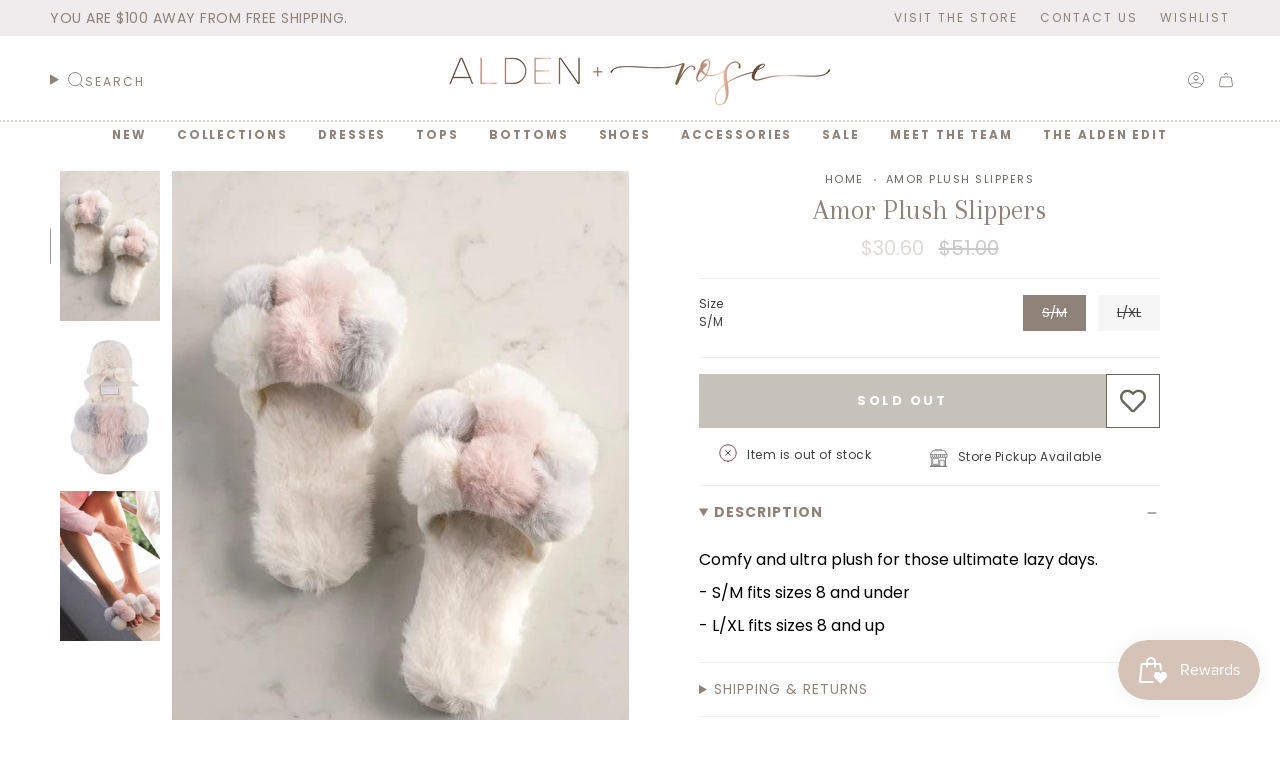

--- FILE ---
content_type: text/html; charset=utf-8
request_url: https://aldenandrose.com/products/shiraleah-women-accesories-home-fp-cd82e
body_size: 57402
content:















<!doctype html>
<html class="no-js no-touch supports-no-cookies" lang="en">
<head>
  <meta charset="UTF-8">
  <meta http-equiv="X-UA-Compatible" content="IE=edge">
  <meta name="viewport" content="width=device-width, initial-scale=1.0">
  <meta name="theme-color" content="#d5c3bb">
  <link rel="canonical" href="https://aldenandrose.com/products/shiraleah-women-accesories-home-fp-cd82e">
  <!-- ======================= Broadcast Theme V5.7.0 ========================= -->

  <link href="//aldenandrose.com/cdn/shop/t/16/assets/theme.css?v=163046868076103302191720620527" as="style" rel="preload">
  <link href="//aldenandrose.com/cdn/shop/t/16/assets/vendor.js?v=37228463622838409191720620526" as="script" rel="preload">
  <link href="//aldenandrose.com/cdn/shop/t/16/assets/theme.js?v=4921782311372584681721657180" as="script" rel="preload">

    <link rel="icon" type="image/png" href="//aldenandrose.com/cdn/shop/files/aldrenandrose_-_logo_dfab6a49-3b05-448b-b698-87b4d1947f6d.png?crop=center&height=32&v=1719847290&width=32">
  

  <!-- Title and description ================================================ -->
  
  <title>
    
    Amor Plush Slippers
    
    
    
      &ndash; Alden+Rose LLC 
    
  </title>

  
    <meta name="description" content="Comfy and ultra plush for those ultimate lazy days. - S/M fits sizes 8 and under - L/XL fits sizes 8 and up">
  

  <meta property="og:site_name" content="Alden+Rose LLC ">
<meta property="og:url" content="https://aldenandrose.com/products/shiraleah-women-accesories-home-fp-cd82e">
<meta property="og:title" content="Amor Plush Slippers">
<meta property="og:type" content="product">
<meta property="og:description" content="Comfy and ultra plush for those ultimate lazy days. - S/M fits sizes 8 and under - L/XL fits sizes 8 and up"><meta property="og:image" content="http://aldenandrose.com/cdn/shop/files/FullSizeRender_04764849-85fe-4e03-a910-dd241ccbf322.jpg?v=1704664628">
  <meta property="og:image:secure_url" content="https://aldenandrose.com/cdn/shop/files/FullSizeRender_04764849-85fe-4e03-a910-dd241ccbf322.jpg?v=1704664628">
  <meta property="og:image:width" content="500">
  <meta property="og:image:height" content="667"><meta property="og:price:amount" content="30.60">
  <meta property="og:price:currency" content="USD"><meta name="twitter:card" content="summary_large_image">
<meta name="twitter:title" content="Amor Plush Slippers">
<meta name="twitter:description" content="Comfy and ultra plush for those ultimate lazy days. - S/M fits sizes 8 and under - L/XL fits sizes 8 and up">

  <!-- CSS ================================================================== -->
  <style data-shopify>
@font-face {
  font-family: Arapey;
  font-weight: 400;
  font-style: normal;
  font-display: swap;
  src: url("//aldenandrose.com/cdn/fonts/arapey/arapey_n4.f34340ab9c56baa7f8accf674e253407b725d12c.woff2") format("woff2"),
       url("//aldenandrose.com/cdn/fonts/arapey/arapey_n4.003d1426f62522643e43e1d3072a2e7d1ab78130.woff") format("woff");
}

    @font-face {
  font-family: Poppins;
  font-weight: 400;
  font-style: normal;
  font-display: swap;
  src: url("//aldenandrose.com/cdn/fonts/poppins/poppins_n4.0ba78fa5af9b0e1a374041b3ceaadf0a43b41362.woff2") format("woff2"),
       url("//aldenandrose.com/cdn/fonts/poppins/poppins_n4.214741a72ff2596839fc9760ee7a770386cf16ca.woff") format("woff");
}

    @font-face {
  font-family: Poppins;
  font-weight: 700;
  font-style: normal;
  font-display: swap;
  src: url("//aldenandrose.com/cdn/fonts/poppins/poppins_n7.56758dcf284489feb014a026f3727f2f20a54626.woff2") format("woff2"),
       url("//aldenandrose.com/cdn/fonts/poppins/poppins_n7.f34f55d9b3d3205d2cd6f64955ff4b36f0cfd8da.woff") format("woff");
}


    

    
      @font-face {
  font-family: Poppins;
  font-weight: 500;
  font-style: normal;
  font-display: swap;
  src: url("//aldenandrose.com/cdn/fonts/poppins/poppins_n5.ad5b4b72b59a00358afc706450c864c3c8323842.woff2") format("woff2"),
       url("//aldenandrose.com/cdn/fonts/poppins/poppins_n5.33757fdf985af2d24b32fcd84c9a09224d4b2c39.woff") format("woff");
}

    

    
    

    
      @font-face {
  font-family: Poppins;
  font-weight: 400;
  font-style: italic;
  font-display: swap;
  src: url("//aldenandrose.com/cdn/fonts/poppins/poppins_i4.846ad1e22474f856bd6b81ba4585a60799a9f5d2.woff2") format("woff2"),
       url("//aldenandrose.com/cdn/fonts/poppins/poppins_i4.56b43284e8b52fc64c1fd271f289a39e8477e9ec.woff") format("woff");
}

    

    
      @font-face {
  font-family: Poppins;
  font-weight: 500;
  font-style: italic;
  font-display: swap;
  src: url("//aldenandrose.com/cdn/fonts/poppins/poppins_i5.6acfce842c096080e34792078ef3cb7c3aad24d4.woff2") format("woff2"),
       url("//aldenandrose.com/cdn/fonts/poppins/poppins_i5.a49113e4fe0ad7fd7716bd237f1602cbec299b3c.woff") format("woff");
}

    
  </style>

  
<style data-shopify>

:root {--scrollbar-width: 0px;





--COLOR-VIDEO-BG: #f2f2f2;
--COLOR-BG-BRIGHTER: #f2f2f2;--COLOR-BG: #ffffff;--COLOR-BG-ALPHA-25: rgba(255, 255, 255, 0.25);
--COLOR-BG-TRANSPARENT: rgba(255, 255, 255, 0);
--COLOR-BG-SECONDARY: #f6f3f3;
--COLOR-BG-SECONDARY-LIGHTEN: #ffffff;
--COLOR-BG-RGB: 255, 255, 255;

--COLOR-TEXT-DARK: #000000;
--COLOR-TEXT: #000000;
--COLOR-TEXT-LIGHT: #4d4d4d;


/* === Opacity shades of grey ===*/
--COLOR-A5:  rgba(0, 0, 0, 0.05);
--COLOR-A10: rgba(0, 0, 0, 0.1);
--COLOR-A15: rgba(0, 0, 0, 0.15);
--COLOR-A20: rgba(0, 0, 0, 0.2);
--COLOR-A25: rgba(0, 0, 0, 0.25);
--COLOR-A30: rgba(0, 0, 0, 0.3);
--COLOR-A35: rgba(0, 0, 0, 0.35);
--COLOR-A40: rgba(0, 0, 0, 0.4);
--COLOR-A45: rgba(0, 0, 0, 0.45);
--COLOR-A50: rgba(0, 0, 0, 0.5);
--COLOR-A55: rgba(0, 0, 0, 0.55);
--COLOR-A60: rgba(0, 0, 0, 0.6);
--COLOR-A65: rgba(0, 0, 0, 0.65);
--COLOR-A70: rgba(0, 0, 0, 0.7);
--COLOR-A75: rgba(0, 0, 0, 0.75);
--COLOR-A80: rgba(0, 0, 0, 0.8);
--COLOR-A85: rgba(0, 0, 0, 0.85);
--COLOR-A90: rgba(0, 0, 0, 0.9);
--COLOR-A95: rgba(0, 0, 0, 0.95);

--COLOR-BORDER: rgb(240, 235, 236);
--COLOR-BORDER-LIGHT: #f6f3f4;
--COLOR-BORDER-HAIRLINE: #f7f7f7;
--COLOR-BORDER-DARK: #c4b1b5;/* === Bright color ===*/
--COLOR-PRIMARY: #d5c3bb;
--COLOR-PRIMARY-HOVER: #c29583;
--COLOR-PRIMARY-FADE: rgba(213, 195, 187, 0.05);
--COLOR-PRIMARY-FADE-HOVER: rgba(213, 195, 187, 0.1);
--COLOR-PRIMARY-LIGHT: #ffffff;--COLOR-PRIMARY-OPPOSITE: #000000;



/* === link Color ===*/
--COLOR-LINK: #000000;
--COLOR-LINK-HOVER: rgba(0, 0, 0, 0.7);
--COLOR-LINK-FADE: rgba(0, 0, 0, 0.05);
--COLOR-LINK-FADE-HOVER: rgba(0, 0, 0, 0.1);--COLOR-LINK-OPPOSITE: #ffffff;


/* === Product grid sale tags ===*/
--COLOR-SALE-BG: #ffffff;
--COLOR-SALE-TEXT: #b98e7a;

/* === Product grid badges ===*/
--COLOR-BADGE-BG: #ffffff;
--COLOR-BADGE-TEXT: #8f8379;

/* === Product sale color ===*/
--COLOR-SALE: #8f8379;

/* === Gray background on Product grid items ===*/--filter-bg: 1.0;/* === Helper colors for form error states ===*/
--COLOR-ERROR: #721C24;
--COLOR-ERROR-BG: #F8D7DA;
--COLOR-ERROR-BORDER: #F5C6CB;



  --RADIUS: 0px;
  --RADIUS-SELECT: 0px;

--COLOR-HEADER-BG: #ffffff;--COLOR-HEADER-BG-TRANSPARENT: rgba(255, 255, 255, 0);
--COLOR-HEADER-LINK: #8f8379;
--COLOR-HEADER-LINK-HOVER: rgba(143, 131, 121, 0.7);

--COLOR-MENU-BG: #ffffff;
--COLOR-MENU-LINK: #8f8379;
--COLOR-MENU-LINK-HOVER: rgba(143, 131, 121, 0.7);
--COLOR-SUBMENU-BG: #ffffff;
--COLOR-SUBMENU-LINK: #8f8379;
--COLOR-SUBMENU-LINK-HOVER: rgba(143, 131, 121, 0.7);
--COLOR-SUBMENU-TEXT-LIGHT: #b1a8a1;
--COLOR-MENU-TRANSPARENT: #ffffff;
--COLOR-MENU-TRANSPARENT-HOVER: rgba(255, 255, 255, 0.7);--COLOR-FOOTER-BG: #ffffff;
--COLOR-FOOTER-BG-HAIRLINE: #f7f7f7;
--COLOR-FOOTER-TEXT: #8f8379;
--COLOR-FOOTER-TEXT-A35: rgba(143, 131, 121, 0.35);
--COLOR-FOOTER-TEXT-A75: rgba(143, 131, 121, 0.75);
--COLOR-FOOTER-LINK: #000000;
--COLOR-FOOTER-LINK-HOVER: rgba(0, 0, 0, 0.7);
--COLOR-FOOTER-BORDER: #f0ebec;

--TRANSPARENT: rgba(255, 255, 255, 0);

/* === Default overlay opacity ===*/
--overlay-opacity: 0;
--underlay-opacity: 1;
--underlay-bg: rgba(0,0,0,0.4);

/* === Custom Cursor ===*/
--ICON-ZOOM-IN: url( "//aldenandrose.com/cdn/shop/t/16/assets/icon-zoom-in.svg?v=182473373117644429561720620527" );
--ICON-ZOOM-OUT: url( "//aldenandrose.com/cdn/shop/t/16/assets/icon-zoom-out.svg?v=101497157853986683871720620527" );

/* === Custom Icons ===*/


  
  --ICON-ADD-BAG: url( "//aldenandrose.com/cdn/shop/t/16/assets/icon-add-bag.svg?v=23763382405227654651720620526" );
  --ICON-ADD-CART: url( "//aldenandrose.com/cdn/shop/t/16/assets/icon-add-cart.svg?v=3962293684743587821720620527" );
  --ICON-ARROW-LEFT: url( "//aldenandrose.com/cdn/shop/t/16/assets/icon-arrow-left.svg?v=136066145774695772731720620527" );
  --ICON-ARROW-RIGHT: url( "//aldenandrose.com/cdn/shop/t/16/assets/icon-arrow-right.svg?v=150928298113663093401720620527" );
  --ICON-SELECT: url("//aldenandrose.com/cdn/shop/t/16/assets/icon-select.svg?v=167170173659852274001720620527");


--PRODUCT-GRID-ASPECT-RATIO: 130.0%;

/* === Typography ===*/
--FONT-WEIGHT-BODY: 400;
--FONT-WEIGHT-BODY-BOLD: 500;

--FONT-STACK-BODY: Poppins, sans-serif;
--FONT-STYLE-BODY: normal;
--FONT-STYLE-BODY-ITALIC: italic;
--FONT-ADJUST-BODY: 1.0;

--LETTER-SPACING-BODY: 0.0em;

--FONT-WEIGHT-HEADING: 400;
--FONT-WEIGHT-HEADING-BOLD: 700;

--FONT-UPPERCASE-HEADING: none;
--LETTER-SPACING-HEADING: 0.0em;

--FONT-STACK-HEADING: Arapey, serif;
--FONT-STYLE-HEADING: normal;
--FONT-STYLE-HEADING-ITALIC: italic;
--FONT-ADJUST-HEADING: 1.4;

--FONT-WEIGHT-SUBHEADING: 400;
--FONT-WEIGHT-SUBHEADING-BOLD: 500;

--FONT-STACK-SUBHEADING: Poppins, sans-serif;
--FONT-STYLE-SUBHEADING: normal;
--FONT-STYLE-SUBHEADING-ITALIC: italic;
--FONT-ADJUST-SUBHEADING: 1.0;

--FONT-UPPERCASE-SUBHEADING: uppercase;
--LETTER-SPACING-SUBHEADING: 0.15em;

--FONT-STACK-NAV: Poppins, sans-serif;
--FONT-STYLE-NAV: normal;
--FONT-STYLE-NAV-ITALIC: italic;
--FONT-ADJUST-NAV: 0.85;

--FONT-WEIGHT-NAV: 400;
--FONT-WEIGHT-NAV-BOLD: 500;

--LETTER-SPACING-NAV: 0.175em;

--FONT-SIZE-BASE: 1.0rem;
--FONT-SIZE-BASE-PERCENT: 1.0;

/* === Parallax ===*/
--PARALLAX-STRENGTH-MIN: 120.0%;
--PARALLAX-STRENGTH-MAX: 130.0%;--COLUMNS: 4;
--COLUMNS-MEDIUM: 3;
--COLUMNS-SMALL: 2;
--COLUMNS-MOBILE: 1;--LAYOUT-OUTER: 50px;
  --LAYOUT-GUTTER: 32px;
  --LAYOUT-OUTER-MEDIUM: 30px;
  --LAYOUT-GUTTER-MEDIUM: 22px;
  --LAYOUT-OUTER-SMALL: 16px;
  --LAYOUT-GUTTER-SMALL: 16px;--base-animation-delay: 0ms;
--line-height-normal: 1.375; /* Equals to line-height: normal; */--SIDEBAR-WIDTH: 288px;
  --SIDEBAR-WIDTH-MEDIUM: 258px;--DRAWER-WIDTH: 380px;--ICON-STROKE-WIDTH: 1px;/* === Button General ===*/
--BTN-FONT-STACK: Poppins, sans-serif;
--BTN-FONT-WEIGHT: 700;
--BTN-FONT-STYLE: normal;
--BTN-FONT-SIZE: 13px;

--BTN-LETTER-SPACING: 0.175em;
--BTN-UPPERCASE: uppercase;
--BTN-TEXT-ARROW-OFFSET: -1px;

/* === Button Primary ===*/
--BTN-PRIMARY-BORDER-COLOR: #8f8379;
--BTN-PRIMARY-BG-COLOR: #8f8379;
--BTN-PRIMARY-TEXT-COLOR: #ffffff;


  --BTN-PRIMARY-BG-COLOR-BRIGHTER: #82766d;


/* === Button Secondary ===*/
--BTN-SECONDARY-BORDER-COLOR: #65685d;
--BTN-SECONDARY-BG-COLOR: #65685d;
--BTN-SECONDARY-TEXT-COLOR: #ffffff;


  --BTN-SECONDARY-BG-COLOR-BRIGHTER: #585b51;


/* === Button White ===*/
--TEXT-BTN-BORDER-WHITE: #fff;
--TEXT-BTN-BG-WHITE: #fff;
--TEXT-BTN-WHITE: #000;
--TEXT-BTN-BG-WHITE-BRIGHTER: #f2f2f2;

/* === Button Black ===*/
--TEXT-BTN-BG-BLACK: #000;
--TEXT-BTN-BORDER-BLACK: #000;
--TEXT-BTN-BLACK: #fff;
--TEXT-BTN-BG-BLACK-BRIGHTER: #1a1a1a;

/* === Default Cart Gradient ===*/

--FREE-SHIPPING-GRADIENT: linear-gradient(to right, var(--COLOR-PRIMARY-LIGHT) 0%, var(--COLOR-PRIMARY) 100%);

/* === Swatch Size ===*/
--swatch-size-filters: calc(1.15rem * var(--FONT-ADJUST-BODY));
--swatch-size-product: calc(2.2rem * var(--FONT-ADJUST-BODY));
}

/* === Backdrop ===*/
::backdrop {
  --underlay-opacity: 1;
  --underlay-bg: rgba(0,0,0,0.4);
}
</style>


  <link href="//aldenandrose.com/cdn/shop/t/16/assets/theme.css?v=163046868076103302191720620527" rel="stylesheet" type="text/css" media="all" />
<link href="//aldenandrose.com/cdn/shop/t/16/assets/swatches.css?v=157844926215047500451720620527" as="style" rel="preload">
    <link href="//aldenandrose.com/cdn/shop/t/16/assets/swatches.css?v=157844926215047500451720620527" rel="stylesheet" type="text/css" media="all" />
<style data-shopify>.swatches {
    --black: #000000;--white: #fafafa;--blank: url(//aldenandrose.com/cdn/shop/files/blank_small.png?v=13568);
  }</style>
<script>
    if (window.navigator.userAgent.indexOf('MSIE ') > 0 || window.navigator.userAgent.indexOf('Trident/') > 0) {
      document.documentElement.className = document.documentElement.className + ' ie';

      var scripts = document.getElementsByTagName('script')[0];
      var polyfill = document.createElement("script");
      polyfill.defer = true;
      polyfill.src = "//aldenandrose.com/cdn/shop/t/16/assets/ie11.js?v=144489047535103983231720620527";

      scripts.parentNode.insertBefore(polyfill, scripts);
    } else {
      document.documentElement.className = document.documentElement.className.replace('no-js', 'js');
    }

    document.documentElement.style.setProperty('--scrollbar-width', `${getScrollbarWidth()}px`);

    function getScrollbarWidth() {
      // Creating invisible container
      const outer = document.createElement('div');
      outer.style.visibility = 'hidden';
      outer.style.overflow = 'scroll'; // forcing scrollbar to appear
      outer.style.msOverflowStyle = 'scrollbar'; // needed for WinJS apps
      document.documentElement.appendChild(outer);

      // Creating inner element and placing it in the container
      const inner = document.createElement('div');
      outer.appendChild(inner);

      // Calculating difference between container's full width and the child width
      const scrollbarWidth = outer.offsetWidth - inner.offsetWidth;

      // Removing temporary elements from the DOM
      outer.parentNode.removeChild(outer);

      return scrollbarWidth;
    }

    let root = '/';
    if (root[root.length - 1] !== '/') {
      root = root + '/';
    }

    window.theme = {
      routes: {
        root: root,
        cart_url: '/cart',
        cart_add_url: '/cart/add',
        cart_change_url: '/cart/change',
        product_recommendations_url: '/recommendations/products',
        predictive_search_url: '/search/suggest',
        addresses_url: '/account/addresses'
      },
      assets: {
        photoswipe: '//aldenandrose.com/cdn/shop/t/16/assets/photoswipe.js?v=162613001030112971491720620527',
        smoothscroll: '//aldenandrose.com/cdn/shop/t/16/assets/smoothscroll.js?v=37906625415260927261720620527',
      },
      strings: {
        addToCart: "Add to cart",
        cartAcceptanceError: "You must accept our terms and conditions.",
        soldOut: "Sold Out",
        from: "From",
        preOrder: "Pre-order",
        sale: "On Sale",
        subscription: "Subscription",
        unavailable: "Unavailable",
        unitPrice: "Unit price",
        unitPriceSeparator: "per",
        shippingCalcSubmitButton: "Calculate shipping",
        shippingCalcSubmitButtonDisabled: "Calculating...",
        selectValue: "Select value",
        selectColor: "Select color",
        oneColor: "color",
        otherColor: "colors",
        upsellAddToCart: "Add",
        free: "Free",
        swatchesColor: "Color, Colour",
        sku: "SKU",
      },
      settings: {
        cartType: "drawer",
        customerLoggedIn: null ? true : false,
        enableQuickAdd: true,
        enableAnimations: true,
        variantOnSale: true,
        collectionSwatchStyle: "text-slider",
        swatchesType: "theme"
      },
      sliderArrows: {
        prev: '<button type="button" class="slider__button slider__button--prev" data-button-arrow data-button-prev>' + "Previous" + '</button>',
        next: '<button type="button" class="slider__button slider__button--next" data-button-arrow data-button-next>' + "Next" + '</button>',
      },
      moneyFormat: false ? "${{amount}} USD" : "${{amount}}",
      moneyWithoutCurrencyFormat: "${{amount}}",
      moneyWithCurrencyFormat: "${{amount}} USD",
      subtotal: 0,
      info: {
        name: 'broadcast'
      },
      version: '5.7.0'
    };

    let windowInnerHeight = window.innerHeight;
    document.documentElement.style.setProperty('--full-height', `${windowInnerHeight}px`);
    document.documentElement.style.setProperty('--three-quarters', `${windowInnerHeight * 0.75}px`);
    document.documentElement.style.setProperty('--two-thirds', `${windowInnerHeight * 0.66}px`);
    document.documentElement.style.setProperty('--one-half', `${windowInnerHeight * 0.5}px`);
    document.documentElement.style.setProperty('--one-third', `${windowInnerHeight * 0.33}px`);
    document.documentElement.style.setProperty('--one-fifth', `${windowInnerHeight * 0.2}px`);
  </script>

  

  <!-- Theme Javascript ============================================================== -->
  <script src="//aldenandrose.com/cdn/shop/t/16/assets/vendor.js?v=37228463622838409191720620526" defer="defer"></script>
  <script src="//aldenandrose.com/cdn/shop/t/16/assets/theme.js?v=4921782311372584681721657180" defer="defer"></script><!-- Shopify app scripts =========================================================== -->

  
  <script>window.performance && window.performance.mark && window.performance.mark('shopify.content_for_header.start');</script><meta name="google-site-verification" content="GB8-wpQXJo1d6BZFSC0gs9TBSb8ioMkObMtUWLhlhGs">
<meta id="shopify-digital-wallet" name="shopify-digital-wallet" content="/28293234763/digital_wallets/dialog">
<meta name="shopify-checkout-api-token" content="2ffb965116eae2be364839e24ad5abe2">
<meta id="in-context-paypal-metadata" data-shop-id="28293234763" data-venmo-supported="false" data-environment="production" data-locale="en_US" data-paypal-v4="true" data-currency="USD">
<link rel="alternate" type="application/json+oembed" href="https://aldenandrose.com/products/shiraleah-women-accesories-home-fp-cd82e.oembed">
<script async="async" src="/checkouts/internal/preloads.js?locale=en-US"></script>
<link rel="preconnect" href="https://shop.app" crossorigin="anonymous">
<script async="async" src="https://shop.app/checkouts/internal/preloads.js?locale=en-US&shop_id=28293234763" crossorigin="anonymous"></script>
<script id="apple-pay-shop-capabilities" type="application/json">{"shopId":28293234763,"countryCode":"US","currencyCode":"USD","merchantCapabilities":["supports3DS"],"merchantId":"gid:\/\/shopify\/Shop\/28293234763","merchantName":"Alden+Rose LLC ","requiredBillingContactFields":["postalAddress","email"],"requiredShippingContactFields":["postalAddress","email"],"shippingType":"shipping","supportedNetworks":["visa","masterCard","amex","discover","elo","jcb"],"total":{"type":"pending","label":"Alden+Rose LLC ","amount":"1.00"},"shopifyPaymentsEnabled":true,"supportsSubscriptions":true}</script>
<script id="shopify-features" type="application/json">{"accessToken":"2ffb965116eae2be364839e24ad5abe2","betas":["rich-media-storefront-analytics"],"domain":"aldenandrose.com","predictiveSearch":true,"shopId":28293234763,"locale":"en"}</script>
<script>var Shopify = Shopify || {};
Shopify.shop = "alden-rose-llc.myshopify.com";
Shopify.locale = "en";
Shopify.currency = {"active":"USD","rate":"1.0"};
Shopify.country = "US";
Shopify.theme = {"name":"Broadcast X A\u0026R (MOMENTUM - LIVE!)","id":169443983658,"schema_name":"Broadcast","schema_version":"5.7.0","theme_store_id":null,"role":"main"};
Shopify.theme.handle = "null";
Shopify.theme.style = {"id":null,"handle":null};
Shopify.cdnHost = "aldenandrose.com/cdn";
Shopify.routes = Shopify.routes || {};
Shopify.routes.root = "/";</script>
<script type="module">!function(o){(o.Shopify=o.Shopify||{}).modules=!0}(window);</script>
<script>!function(o){function n(){var o=[];function n(){o.push(Array.prototype.slice.apply(arguments))}return n.q=o,n}var t=o.Shopify=o.Shopify||{};t.loadFeatures=n(),t.autoloadFeatures=n()}(window);</script>
<script>
  window.ShopifyPay = window.ShopifyPay || {};
  window.ShopifyPay.apiHost = "shop.app\/pay";
  window.ShopifyPay.redirectState = null;
</script>
<script id="shop-js-analytics" type="application/json">{"pageType":"product"}</script>
<script defer="defer" async type="module" src="//aldenandrose.com/cdn/shopifycloud/shop-js/modules/v2/client.init-shop-cart-sync_BT-GjEfc.en.esm.js"></script>
<script defer="defer" async type="module" src="//aldenandrose.com/cdn/shopifycloud/shop-js/modules/v2/chunk.common_D58fp_Oc.esm.js"></script>
<script defer="defer" async type="module" src="//aldenandrose.com/cdn/shopifycloud/shop-js/modules/v2/chunk.modal_xMitdFEc.esm.js"></script>
<script type="module">
  await import("//aldenandrose.com/cdn/shopifycloud/shop-js/modules/v2/client.init-shop-cart-sync_BT-GjEfc.en.esm.js");
await import("//aldenandrose.com/cdn/shopifycloud/shop-js/modules/v2/chunk.common_D58fp_Oc.esm.js");
await import("//aldenandrose.com/cdn/shopifycloud/shop-js/modules/v2/chunk.modal_xMitdFEc.esm.js");

  window.Shopify.SignInWithShop?.initShopCartSync?.({"fedCMEnabled":true,"windoidEnabled":true});

</script>
<script defer="defer" async type="module" src="//aldenandrose.com/cdn/shopifycloud/shop-js/modules/v2/client.payment-terms_Ci9AEqFq.en.esm.js"></script>
<script defer="defer" async type="module" src="//aldenandrose.com/cdn/shopifycloud/shop-js/modules/v2/chunk.common_D58fp_Oc.esm.js"></script>
<script defer="defer" async type="module" src="//aldenandrose.com/cdn/shopifycloud/shop-js/modules/v2/chunk.modal_xMitdFEc.esm.js"></script>
<script type="module">
  await import("//aldenandrose.com/cdn/shopifycloud/shop-js/modules/v2/client.payment-terms_Ci9AEqFq.en.esm.js");
await import("//aldenandrose.com/cdn/shopifycloud/shop-js/modules/v2/chunk.common_D58fp_Oc.esm.js");
await import("//aldenandrose.com/cdn/shopifycloud/shop-js/modules/v2/chunk.modal_xMitdFEc.esm.js");

  
</script>
<script>
  window.Shopify = window.Shopify || {};
  if (!window.Shopify.featureAssets) window.Shopify.featureAssets = {};
  window.Shopify.featureAssets['shop-js'] = {"shop-cart-sync":["modules/v2/client.shop-cart-sync_DZOKe7Ll.en.esm.js","modules/v2/chunk.common_D58fp_Oc.esm.js","modules/v2/chunk.modal_xMitdFEc.esm.js"],"init-fed-cm":["modules/v2/client.init-fed-cm_B6oLuCjv.en.esm.js","modules/v2/chunk.common_D58fp_Oc.esm.js","modules/v2/chunk.modal_xMitdFEc.esm.js"],"shop-cash-offers":["modules/v2/client.shop-cash-offers_D2sdYoxE.en.esm.js","modules/v2/chunk.common_D58fp_Oc.esm.js","modules/v2/chunk.modal_xMitdFEc.esm.js"],"shop-login-button":["modules/v2/client.shop-login-button_QeVjl5Y3.en.esm.js","modules/v2/chunk.common_D58fp_Oc.esm.js","modules/v2/chunk.modal_xMitdFEc.esm.js"],"pay-button":["modules/v2/client.pay-button_DXTOsIq6.en.esm.js","modules/v2/chunk.common_D58fp_Oc.esm.js","modules/v2/chunk.modal_xMitdFEc.esm.js"],"shop-button":["modules/v2/client.shop-button_DQZHx9pm.en.esm.js","modules/v2/chunk.common_D58fp_Oc.esm.js","modules/v2/chunk.modal_xMitdFEc.esm.js"],"avatar":["modules/v2/client.avatar_BTnouDA3.en.esm.js"],"init-windoid":["modules/v2/client.init-windoid_CR1B-cfM.en.esm.js","modules/v2/chunk.common_D58fp_Oc.esm.js","modules/v2/chunk.modal_xMitdFEc.esm.js"],"init-shop-for-new-customer-accounts":["modules/v2/client.init-shop-for-new-customer-accounts_C_vY_xzh.en.esm.js","modules/v2/client.shop-login-button_QeVjl5Y3.en.esm.js","modules/v2/chunk.common_D58fp_Oc.esm.js","modules/v2/chunk.modal_xMitdFEc.esm.js"],"init-shop-email-lookup-coordinator":["modules/v2/client.init-shop-email-lookup-coordinator_BI7n9ZSv.en.esm.js","modules/v2/chunk.common_D58fp_Oc.esm.js","modules/v2/chunk.modal_xMitdFEc.esm.js"],"init-shop-cart-sync":["modules/v2/client.init-shop-cart-sync_BT-GjEfc.en.esm.js","modules/v2/chunk.common_D58fp_Oc.esm.js","modules/v2/chunk.modal_xMitdFEc.esm.js"],"shop-toast-manager":["modules/v2/client.shop-toast-manager_DiYdP3xc.en.esm.js","modules/v2/chunk.common_D58fp_Oc.esm.js","modules/v2/chunk.modal_xMitdFEc.esm.js"],"init-customer-accounts":["modules/v2/client.init-customer-accounts_D9ZNqS-Q.en.esm.js","modules/v2/client.shop-login-button_QeVjl5Y3.en.esm.js","modules/v2/chunk.common_D58fp_Oc.esm.js","modules/v2/chunk.modal_xMitdFEc.esm.js"],"init-customer-accounts-sign-up":["modules/v2/client.init-customer-accounts-sign-up_iGw4briv.en.esm.js","modules/v2/client.shop-login-button_QeVjl5Y3.en.esm.js","modules/v2/chunk.common_D58fp_Oc.esm.js","modules/v2/chunk.modal_xMitdFEc.esm.js"],"shop-follow-button":["modules/v2/client.shop-follow-button_CqMgW2wH.en.esm.js","modules/v2/chunk.common_D58fp_Oc.esm.js","modules/v2/chunk.modal_xMitdFEc.esm.js"],"checkout-modal":["modules/v2/client.checkout-modal_xHeaAweL.en.esm.js","modules/v2/chunk.common_D58fp_Oc.esm.js","modules/v2/chunk.modal_xMitdFEc.esm.js"],"shop-login":["modules/v2/client.shop-login_D91U-Q7h.en.esm.js","modules/v2/chunk.common_D58fp_Oc.esm.js","modules/v2/chunk.modal_xMitdFEc.esm.js"],"lead-capture":["modules/v2/client.lead-capture_BJmE1dJe.en.esm.js","modules/v2/chunk.common_D58fp_Oc.esm.js","modules/v2/chunk.modal_xMitdFEc.esm.js"],"payment-terms":["modules/v2/client.payment-terms_Ci9AEqFq.en.esm.js","modules/v2/chunk.common_D58fp_Oc.esm.js","modules/v2/chunk.modal_xMitdFEc.esm.js"]};
</script>
<script>(function() {
  var isLoaded = false;
  function asyncLoad() {
    if (isLoaded) return;
    isLoaded = true;
    var urls = ["https:\/\/cdn.shopify.com\/s\/files\/1\/0282\/9323\/4763\/t\/6\/assets\/U2zDfBmjRzZpiA5T.js?v=1661026860\u0026shopId=212011\u0026shop=alden-rose-llc.myshopify.com","https:\/\/wishlisthero-assets.revampco.com\/store-front\/bundle2.js?shop=alden-rose-llc.myshopify.com","https:\/\/cdn.nfcube.com\/instafeed-e4aa122d30ea1f0d3653e4bee41897af.js?shop=alden-rose-llc.myshopify.com","https:\/\/shopify.shopthelook.app\/shopthelook.js?shop=alden-rose-llc.myshopify.com","https:\/\/na.shgcdn3.com\/pixel-collector.js?shop=alden-rose-llc.myshopify.com"];
    for (var i = 0; i < urls.length; i++) {
      var s = document.createElement('script');
      s.type = 'text/javascript';
      s.async = true;
      s.src = urls[i];
      var x = document.getElementsByTagName('script')[0];
      x.parentNode.insertBefore(s, x);
    }
  };
  if(window.attachEvent) {
    window.attachEvent('onload', asyncLoad);
  } else {
    window.addEventListener('load', asyncLoad, false);
  }
})();</script>
<script id="__st">var __st={"a":28293234763,"offset":-25200,"reqid":"ba20e040-dbb6-499c-944d-7403e00abf10-1769266758","pageurl":"aldenandrose.com\/products\/shiraleah-women-accesories-home-fp-cd82e","u":"97e01eae1b8c","p":"product","rtyp":"product","rid":8825053085994};</script>
<script>window.ShopifyPaypalV4VisibilityTracking = true;</script>
<script id="captcha-bootstrap">!function(){'use strict';const t='contact',e='account',n='new_comment',o=[[t,t],['blogs',n],['comments',n],[t,'customer']],c=[[e,'customer_login'],[e,'guest_login'],[e,'recover_customer_password'],[e,'create_customer']],r=t=>t.map((([t,e])=>`form[action*='/${t}']:not([data-nocaptcha='true']) input[name='form_type'][value='${e}']`)).join(','),a=t=>()=>t?[...document.querySelectorAll(t)].map((t=>t.form)):[];function s(){const t=[...o],e=r(t);return a(e)}const i='password',u='form_key',d=['recaptcha-v3-token','g-recaptcha-response','h-captcha-response',i],f=()=>{try{return window.sessionStorage}catch{return}},m='__shopify_v',_=t=>t.elements[u];function p(t,e,n=!1){try{const o=window.sessionStorage,c=JSON.parse(o.getItem(e)),{data:r}=function(t){const{data:e,action:n}=t;return t[m]||n?{data:e,action:n}:{data:t,action:n}}(c);for(const[e,n]of Object.entries(r))t.elements[e]&&(t.elements[e].value=n);n&&o.removeItem(e)}catch(o){console.error('form repopulation failed',{error:o})}}const l='form_type',E='cptcha';function T(t){t.dataset[E]=!0}const w=window,h=w.document,L='Shopify',v='ce_forms',y='captcha';let A=!1;((t,e)=>{const n=(g='f06e6c50-85a8-45c8-87d0-21a2b65856fe',I='https://cdn.shopify.com/shopifycloud/storefront-forms-hcaptcha/ce_storefront_forms_captcha_hcaptcha.v1.5.2.iife.js',D={infoText:'Protected by hCaptcha',privacyText:'Privacy',termsText:'Terms'},(t,e,n)=>{const o=w[L][v],c=o.bindForm;if(c)return c(t,g,e,D).then(n);var r;o.q.push([[t,g,e,D],n]),r=I,A||(h.body.append(Object.assign(h.createElement('script'),{id:'captcha-provider',async:!0,src:r})),A=!0)});var g,I,D;w[L]=w[L]||{},w[L][v]=w[L][v]||{},w[L][v].q=[],w[L][y]=w[L][y]||{},w[L][y].protect=function(t,e){n(t,void 0,e),T(t)},Object.freeze(w[L][y]),function(t,e,n,w,h,L){const[v,y,A,g]=function(t,e,n){const i=e?o:[],u=t?c:[],d=[...i,...u],f=r(d),m=r(i),_=r(d.filter((([t,e])=>n.includes(e))));return[a(f),a(m),a(_),s()]}(w,h,L),I=t=>{const e=t.target;return e instanceof HTMLFormElement?e:e&&e.form},D=t=>v().includes(t);t.addEventListener('submit',(t=>{const e=I(t);if(!e)return;const n=D(e)&&!e.dataset.hcaptchaBound&&!e.dataset.recaptchaBound,o=_(e),c=g().includes(e)&&(!o||!o.value);(n||c)&&t.preventDefault(),c&&!n&&(function(t){try{if(!f())return;!function(t){const e=f();if(!e)return;const n=_(t);if(!n)return;const o=n.value;o&&e.removeItem(o)}(t);const e=Array.from(Array(32),(()=>Math.random().toString(36)[2])).join('');!function(t,e){_(t)||t.append(Object.assign(document.createElement('input'),{type:'hidden',name:u})),t.elements[u].value=e}(t,e),function(t,e){const n=f();if(!n)return;const o=[...t.querySelectorAll(`input[type='${i}']`)].map((({name:t})=>t)),c=[...d,...o],r={};for(const[a,s]of new FormData(t).entries())c.includes(a)||(r[a]=s);n.setItem(e,JSON.stringify({[m]:1,action:t.action,data:r}))}(t,e)}catch(e){console.error('failed to persist form',e)}}(e),e.submit())}));const S=(t,e)=>{t&&!t.dataset[E]&&(n(t,e.some((e=>e===t))),T(t))};for(const o of['focusin','change'])t.addEventListener(o,(t=>{const e=I(t);D(e)&&S(e,y())}));const B=e.get('form_key'),M=e.get(l),P=B&&M;t.addEventListener('DOMContentLoaded',(()=>{const t=y();if(P)for(const e of t)e.elements[l].value===M&&p(e,B);[...new Set([...A(),...v().filter((t=>'true'===t.dataset.shopifyCaptcha))])].forEach((e=>S(e,t)))}))}(h,new URLSearchParams(w.location.search),n,t,e,['guest_login'])})(!0,!0)}();</script>
<script integrity="sha256-4kQ18oKyAcykRKYeNunJcIwy7WH5gtpwJnB7kiuLZ1E=" data-source-attribution="shopify.loadfeatures" defer="defer" src="//aldenandrose.com/cdn/shopifycloud/storefront/assets/storefront/load_feature-a0a9edcb.js" crossorigin="anonymous"></script>
<script crossorigin="anonymous" defer="defer" src="//aldenandrose.com/cdn/shopifycloud/storefront/assets/shopify_pay/storefront-65b4c6d7.js?v=20250812"></script>
<script data-source-attribution="shopify.dynamic_checkout.dynamic.init">var Shopify=Shopify||{};Shopify.PaymentButton=Shopify.PaymentButton||{isStorefrontPortableWallets:!0,init:function(){window.Shopify.PaymentButton.init=function(){};var t=document.createElement("script");t.src="https://aldenandrose.com/cdn/shopifycloud/portable-wallets/latest/portable-wallets.en.js",t.type="module",document.head.appendChild(t)}};
</script>
<script data-source-attribution="shopify.dynamic_checkout.buyer_consent">
  function portableWalletsHideBuyerConsent(e){var t=document.getElementById("shopify-buyer-consent"),n=document.getElementById("shopify-subscription-policy-button");t&&n&&(t.classList.add("hidden"),t.setAttribute("aria-hidden","true"),n.removeEventListener("click",e))}function portableWalletsShowBuyerConsent(e){var t=document.getElementById("shopify-buyer-consent"),n=document.getElementById("shopify-subscription-policy-button");t&&n&&(t.classList.remove("hidden"),t.removeAttribute("aria-hidden"),n.addEventListener("click",e))}window.Shopify?.PaymentButton&&(window.Shopify.PaymentButton.hideBuyerConsent=portableWalletsHideBuyerConsent,window.Shopify.PaymentButton.showBuyerConsent=portableWalletsShowBuyerConsent);
</script>
<script data-source-attribution="shopify.dynamic_checkout.cart.bootstrap">document.addEventListener("DOMContentLoaded",(function(){function t(){return document.querySelector("shopify-accelerated-checkout-cart, shopify-accelerated-checkout")}if(t())Shopify.PaymentButton.init();else{new MutationObserver((function(e,n){t()&&(Shopify.PaymentButton.init(),n.disconnect())})).observe(document.body,{childList:!0,subtree:!0})}}));
</script>
<script id='scb4127' type='text/javascript' async='' src='https://aldenandrose.com/cdn/shopifycloud/privacy-banner/storefront-banner.js'></script><link id="shopify-accelerated-checkout-styles" rel="stylesheet" media="screen" href="https://aldenandrose.com/cdn/shopifycloud/portable-wallets/latest/accelerated-checkout-backwards-compat.css" crossorigin="anonymous">
<style id="shopify-accelerated-checkout-cart">
        #shopify-buyer-consent {
  margin-top: 1em;
  display: inline-block;
  width: 100%;
}

#shopify-buyer-consent.hidden {
  display: none;
}

#shopify-subscription-policy-button {
  background: none;
  border: none;
  padding: 0;
  text-decoration: underline;
  font-size: inherit;
  cursor: pointer;
}

#shopify-subscription-policy-button::before {
  box-shadow: none;
}

      </style>

<script>window.performance && window.performance.mark && window.performance.mark('shopify.content_for_header.end');</script>
  





  <script type="text/javascript">
    
      window.__shgMoneyFormat = window.__shgMoneyFormat || {"USD":{"currency":"USD","currency_symbol":"$","currency_symbol_location":"left","decimal_places":2,"decimal_separator":".","thousands_separator":","}};
    
    window.__shgCurrentCurrencyCode = window.__shgCurrentCurrencyCode || {
      currency: "USD",
      currency_symbol: "$",
      decimal_separator: ".",
      thousands_separator: ",",
      decimal_places: 2,
      currency_symbol_location: "left"
    };
  </script>



  <link href="//aldenandrose.com/cdn/shop/t/16/assets/momentum.css?v=10081011344433918211759343308" rel="stylesheet" type="text/css" media="all" />

<link href="//aldenandrose.com/cdn/shop/t/16/assets/filter-menu.css?v=52564166870092614451720621386" rel="stylesheet" type="text/css" media="all" />
<script src="//aldenandrose.com/cdn/shop/t/16/assets/filter-menu.js?v=30788396626159726801720620527" type="text/javascript"></script>



<script defer src="https://cdnjs.cloudflare.com/ajax/libs/jquery/3.3.1/jquery.min.js" integrity="sha256-FgpCb/KJQlLNfOu91ta32o/NMZxltwRo8QtmkMRdAu8=" crossorigin="anonymous"></script>

  

<script type="text/javascript">
  
    window.SHG_CUSTOMER = null;
  
</script>










<!-- BEGIN app block: shopify://apps/klaviyo-email-marketing-sms/blocks/klaviyo-onsite-embed/2632fe16-c075-4321-a88b-50b567f42507 -->












  <script async src="https://static.klaviyo.com/onsite/js/WDfFuG/klaviyo.js?company_id=WDfFuG"></script>
  <script>!function(){if(!window.klaviyo){window._klOnsite=window._klOnsite||[];try{window.klaviyo=new Proxy({},{get:function(n,i){return"push"===i?function(){var n;(n=window._klOnsite).push.apply(n,arguments)}:function(){for(var n=arguments.length,o=new Array(n),w=0;w<n;w++)o[w]=arguments[w];var t="function"==typeof o[o.length-1]?o.pop():void 0,e=new Promise((function(n){window._klOnsite.push([i].concat(o,[function(i){t&&t(i),n(i)}]))}));return e}}})}catch(n){window.klaviyo=window.klaviyo||[],window.klaviyo.push=function(){var n;(n=window._klOnsite).push.apply(n,arguments)}}}}();</script>

  
    <script id="viewed_product">
      if (item == null) {
        var _learnq = _learnq || [];

        var MetafieldReviews = null
        var MetafieldYotpoRating = null
        var MetafieldYotpoCount = null
        var MetafieldLooxRating = null
        var MetafieldLooxCount = null
        var okendoProduct = null
        var okendoProductReviewCount = null
        var okendoProductReviewAverageValue = null
        try {
          // The following fields are used for Customer Hub recently viewed in order to add reviews.
          // This information is not part of __kla_viewed. Instead, it is part of __kla_viewed_reviewed_items
          MetafieldReviews = {};
          MetafieldYotpoRating = null
          MetafieldYotpoCount = null
          MetafieldLooxRating = null
          MetafieldLooxCount = null

          okendoProduct = null
          // If the okendo metafield is not legacy, it will error, which then requires the new json formatted data
          if (okendoProduct && 'error' in okendoProduct) {
            okendoProduct = null
          }
          okendoProductReviewCount = okendoProduct ? okendoProduct.reviewCount : null
          okendoProductReviewAverageValue = okendoProduct ? okendoProduct.reviewAverageValue : null
        } catch (error) {
          console.error('Error in Klaviyo onsite reviews tracking:', error);
        }

        var item = {
          Name: "Amor Plush Slippers",
          ProductID: 8825053085994,
          Categories: ["Accessories","Accessories","Alden+Rose LLC","All","All Accessories","baby-shower","BLACK FRIDAY 2025","Home Decor","travel","Winter Necessities"],
          ImageURL: "https://aldenandrose.com/cdn/shop/files/FullSizeRender_04764849-85fe-4e03-a910-dd241ccbf322_grande.jpg?v=1704664628",
          URL: "https://aldenandrose.com/products/shiraleah-women-accesories-home-fp-cd82e",
          Brand: "Alden+Rose LLC",
          Price: "$30.60",
          Value: "30.60",
          CompareAtPrice: "$51.00"
        };
        _learnq.push(['track', 'Viewed Product', item]);
        _learnq.push(['trackViewedItem', {
          Title: item.Name,
          ItemId: item.ProductID,
          Categories: item.Categories,
          ImageUrl: item.ImageURL,
          Url: item.URL,
          Metadata: {
            Brand: item.Brand,
            Price: item.Price,
            Value: item.Value,
            CompareAtPrice: item.CompareAtPrice
          },
          metafields:{
            reviews: MetafieldReviews,
            yotpo:{
              rating: MetafieldYotpoRating,
              count: MetafieldYotpoCount,
            },
            loox:{
              rating: MetafieldLooxRating,
              count: MetafieldLooxCount,
            },
            okendo: {
              rating: okendoProductReviewAverageValue,
              count: okendoProductReviewCount,
            }
          }
        }]);
      }
    </script>
  




  <script>
    window.klaviyoReviewsProductDesignMode = false
  </script>







<!-- END app block --><!-- BEGIN app block: shopify://apps/videeo-mobile-commerce/blocks/app-embed-sdk/acf9f8eb-c211-4324-a19b-9f362f43b225 -->
    <script defer="defer" src="https://sdk.justsell.live/latest.js"></script>

<script>
function addLiveVideeoElmToDom(mainElement, elementToAdd) {
  let isChildOfMain = false;
  let footerElement = null;

  const footerGroupElmArr = document.querySelectorAll('[class*="footer-group"]');
  const footerSectionElmArr = document.querySelectorAll('[id*="footer"]');

  if (footerGroupElmArr.length) {
      footerElement = footerGroupElmArr[0];
      isChildOfMain = mainElement.querySelector(`.${footerElement.classList[1]}`) ? true : false;
  } else if (footerSectionElmArr.length) {
      footerElement = footerSectionElmArr[0];
      isChildOfMain = mainElement.querySelector(`#${footerElement.id}`) ? true : false;
  }

  if (isChildOfMain) {
    while (footerElement && footerElement.parentElement && footerElement.parentElement.tagName !== 'MAIN') {
        footerElement = footerElement.parentElement;
    }

    try {
        mainElement.insertBefore(elementToAdd, footerElement);
    } catch (error) {
      // if there is an error, it means that the footer is not a direct child of the main element
      // this should not happen, but if it does, just append the element to the main element

      mainElement.appendChild(elementToAdd);
    }
  } else {
    mainElement.appendChild(elementToAdd);
  }
}
function loadVideeoSDK() {
  let videeoElement = document.querySelector('#videeo-sdk');
  if (!videeoElement) {
      videeoElement = document.createElement("div");
      videeoElement.id = "videeo-sdk";
      document.body.appendChild(videeoElement);
  }
  
  new VideeoSDK("videeo-sdk", {
    environment: '',
    shopName: '',
    miniPlayer:  true ,
  });
}
window.addEventListener('load', () => {
  loadVideeoSDK();
});
</script>

<div id="popclips-player-div">
  <!-- BEGIN app snippet: popclips-player -->







    <popclips-player
        vfs-service-api-url=https://vfs-app.videeobroadcast.com/api/shopify/shop
        sdk-environment=
        product-id="8825053085994" 
        shopify-domain="alden-rose-llc.myshopify.com"
        currency-symbol="USD"
        media-gallery-api-url = https://9utomosa81.execute-api.us-east-2.amazonaws.com/prod
        data-lake-api-url = https://data-lake-foundation.cs-api.com/ingest/attribution
        popclips-likes-views-api = https://vfs-app.cs-api.com
        ingest-analytics-api-url = https://data-lake-foundation.cs-api.com/ingest/analytics
        customer-id = false
        is-feature-video = false
    />
<!-- END app snippet --><!-- BEGIN app snippet: vite-tag -->


  <link href="//cdn.shopify.com/extensions/d9586080-d6f9-42e1-ab41-6a685331be88/videeo-mobile-commerce-110/assets/popclips-player-B-d6RNtD.css" rel="stylesheet" type="text/css" media="all" />

<!-- END app snippet --><!-- BEGIN app snippet: vite-tag -->


  <script src="https://cdn.shopify.com/extensions/d9586080-d6f9-42e1-ab41-6a685331be88/videeo-mobile-commerce-110/assets/popclips-player-DejkfJjF.js" type="module" crossorigin="anonymous"></script>
  <link rel="modulepreload" href="https://cdn.shopify.com/extensions/d9586080-d6f9-42e1-ab41-6a685331be88/videeo-mobile-commerce-110/assets/PopclipsLikesAndViews.ce-CVRhyQa1.js" crossorigin="anonymous">
  <link rel="modulepreload" href="https://cdn.shopify.com/extensions/d9586080-d6f9-42e1-ab41-6a685331be88/videeo-mobile-commerce-110/assets/PopclipsProductCard.ce-CEYM9uzP.js" crossorigin="anonymous">
  <link rel="modulepreload" href="https://cdn.shopify.com/extensions/d9586080-d6f9-42e1-ab41-6a685331be88/videeo-mobile-commerce-110/assets/PopclipsVideoDrawer.ce-CEhxK6Gn.js" crossorigin="anonymous">
  <link rel="modulepreload" href="https://cdn.shopify.com/extensions/d9586080-d6f9-42e1-ab41-6a685331be88/videeo-mobile-commerce-110/assets/VideoPlayer.ce-b80O1yy2.js" crossorigin="anonymous">

<!-- END app snippet -->
</div>

<div id="shared-popclips-feed">
  <!-- BEGIN app snippet: shared-popclips-feed -->


<shared-popclips-feed
    vfs-service-api-url = https://vfs-app.videeobroadcast.com/api/shopify/shop
    shopify-domain="alden-rose-llc.myshopify.com"
    currency-symbol="USD"
    media-gallery-api-url = https://9utomosa81.execute-api.us-east-2.amazonaws.com/prod
    data-lake-api-url = https://data-lake-foundation.cs-api.com/ingest/attribution
    popclips-likes-views-api = https://vfs-app.cs-api.com
    ingest-analytics-api-url = https://data-lake-foundation.cs-api.com/ingest/analytics
    custom-popclips-media-api = https://9utomosa81.execute-api.us-east-2.amazonaws.com/prod
/><!-- END app snippet --><!-- BEGIN app snippet: vite-tag -->


<!-- END app snippet --><!-- BEGIN app snippet: vite-tag -->


  <script src="https://cdn.shopify.com/extensions/d9586080-d6f9-42e1-ab41-6a685331be88/videeo-mobile-commerce-110/assets/shared-popclips-feed-Dp8no753.js" type="module" crossorigin="anonymous"></script>
  <link rel="modulepreload" href="https://cdn.shopify.com/extensions/d9586080-d6f9-42e1-ab41-6a685331be88/videeo-mobile-commerce-110/assets/PopclipsLikesAndViews.ce-CVRhyQa1.js" crossorigin="anonymous">
  <link rel="modulepreload" href="https://cdn.shopify.com/extensions/d9586080-d6f9-42e1-ab41-6a685331be88/videeo-mobile-commerce-110/assets/PopclipsVariantsSlider.ce-kEz8Q-Od.js" crossorigin="anonymous">
  <link rel="modulepreload" href="https://cdn.shopify.com/extensions/d9586080-d6f9-42e1-ab41-6a685331be88/videeo-mobile-commerce-110/assets/VideoPlayer.ce-b80O1yy2.js" crossorigin="anonymous">
  <link rel="modulepreload" href="https://cdn.shopify.com/extensions/d9586080-d6f9-42e1-ab41-6a685331be88/videeo-mobile-commerce-110/assets/PopclipsVideoDrawer.ce-CEhxK6Gn.js" crossorigin="anonymous">

<!-- END app snippet -->
</div>

<!-- END app block --><!-- BEGIN app block: shopify://apps/wishlist-hero/blocks/app-embed/a9a5079b-59e8-47cb-b659-ecf1c60b9b72 -->


  <script type="application/json" id="WH-ProductJson-product-template">
    {"id":8825053085994,"title":"Amor Plush Slippers","handle":"shiraleah-women-accesories-home-fp-cd82e","description":"\u003cp data-mce-fragment=\"1\"\u003eComfy and ultra plush for those ultimate lazy days.\u003c\/p\u003e\n\u003cp data-mce-fragment=\"1\"\u003e- S\/M fits sizes 8 and under\u003c\/p\u003e\n\u003cp data-mce-fragment=\"1\"\u003e- L\/XL fits sizes 8 and up\u003c\/p\u003e","published_at":"2023-12-22T10:23:19-07:00","created_at":"2023-12-21T15:08:27-07:00","vendor":"Alden+Rose LLC","type":"190 Accessories\/Home","tags":["alden-rose-llc","Comfy","FAVES","Home","occasion-baby-shower","occasion-travel","season-holiday","season-winter"],"price":3060,"price_min":3060,"price_max":3060,"available":false,"price_varies":false,"compare_at_price":5100,"compare_at_price_min":5100,"compare_at_price_max":5100,"compare_at_price_varies":false,"variants":[{"id":47237939462442,"title":"S\/M","option1":"S\/M","option2":null,"option3":null,"sku":"","requires_shipping":true,"taxable":true,"featured_image":null,"available":false,"name":"Amor Plush Slippers - S\/M","public_title":"S\/M","options":["S\/M"],"price":3060,"weight":0,"compare_at_price":5100,"inventory_management":"shopify","barcode":"39462442","requires_selling_plan":false,"selling_plan_allocations":[]},{"id":47237939495210,"title":"L\/XL","option1":"L\/XL","option2":null,"option3":null,"sku":"","requires_shipping":true,"taxable":true,"featured_image":null,"available":false,"name":"Amor Plush Slippers - L\/XL","public_title":"L\/XL","options":["L\/XL"],"price":3060,"weight":0,"compare_at_price":5100,"inventory_management":"shopify","barcode":"39495210","requires_selling_plan":false,"selling_plan_allocations":[]}],"images":["\/\/aldenandrose.com\/cdn\/shop\/files\/FullSizeRender_04764849-85fe-4e03-a910-dd241ccbf322.jpg?v=1704664628","\/\/aldenandrose.com\/cdn\/shop\/files\/FullSizeRender_7f1e0e41-9883-4abd-a7c1-efe8a9553374.jpg?v=1704664630","\/\/aldenandrose.com\/cdn\/shop\/files\/FullSizeRender_f42c89b3-318b-4473-8b06-53392973e5b0.jpg?v=1704664633"],"featured_image":"\/\/aldenandrose.com\/cdn\/shop\/files\/FullSizeRender_04764849-85fe-4e03-a910-dd241ccbf322.jpg?v=1704664628","options":["Size"],"media":[{"alt":"Amor Plush Slippers - Alden+Rose LLC ","id":35955304857898,"position":1,"preview_image":{"aspect_ratio":0.75,"height":667,"width":500,"src":"\/\/aldenandrose.com\/cdn\/shop\/files\/FullSizeRender_04764849-85fe-4e03-a910-dd241ccbf322.jpg?v=1704664628"},"aspect_ratio":0.75,"height":667,"media_type":"image","src":"\/\/aldenandrose.com\/cdn\/shop\/files\/FullSizeRender_04764849-85fe-4e03-a910-dd241ccbf322.jpg?v=1704664628","width":500},{"alt":"Amor Plush Slippers - Alden+Rose LLC ","id":35955304890666,"position":2,"preview_image":{"aspect_ratio":0.75,"height":667,"width":500,"src":"\/\/aldenandrose.com\/cdn\/shop\/files\/FullSizeRender_7f1e0e41-9883-4abd-a7c1-efe8a9553374.jpg?v=1704664630"},"aspect_ratio":0.75,"height":667,"media_type":"image","src":"\/\/aldenandrose.com\/cdn\/shop\/files\/FullSizeRender_7f1e0e41-9883-4abd-a7c1-efe8a9553374.jpg?v=1704664630","width":500},{"alt":"Amor Plush Slippers - Alden+Rose LLC ","id":35955304923434,"position":3,"preview_image":{"aspect_ratio":0.75,"height":633,"width":475,"src":"\/\/aldenandrose.com\/cdn\/shop\/files\/FullSizeRender_f42c89b3-318b-4473-8b06-53392973e5b0.jpg?v=1704664633"},"aspect_ratio":0.75,"height":633,"media_type":"image","src":"\/\/aldenandrose.com\/cdn\/shop\/files\/FullSizeRender_f42c89b3-318b-4473-8b06-53392973e5b0.jpg?v=1704664633","width":475}],"requires_selling_plan":false,"selling_plan_groups":[],"content":"\u003cp data-mce-fragment=\"1\"\u003eComfy and ultra plush for those ultimate lazy days.\u003c\/p\u003e\n\u003cp data-mce-fragment=\"1\"\u003e- S\/M fits sizes 8 and under\u003c\/p\u003e\n\u003cp data-mce-fragment=\"1\"\u003e- L\/XL fits sizes 8 and up\u003c\/p\u003e"}
  </script>

<script type="text/javascript">
  
    window.wishlisthero_buttonProdPageClasses = [];
  
  
    window.wishlisthero_cartDotClasses = [];
  
</script>
<!-- BEGIN app snippet: extraStyles -->

<style>
  .wishlisthero-floating {
    position: absolute;
    top: 5px;
    z-index: 21;
    border-radius: 100%;
    width: fit-content;
    right: 5px;
    left: auto;
    &.wlh-left-btn {
      left: 5px !important;
      right: auto !important;
    }
    &.wlh-right-btn {
      right: 5px !important;
      left: auto !important;
    }
    
  }
  @media(min-width:1300px) {
    .product-item__link.product-item__image--margins .wishlisthero-floating, {
      
        left: 50% !important;
        margin-left: -295px;
      
    }
  }
  .MuiTypography-h1,.MuiTypography-h2,.MuiTypography-h3,.MuiTypography-h4,.MuiTypography-h5,.MuiTypography-h6,.MuiButton-root,.MuiCardHeader-title a {
    font-family: ,  !important;
  }
</style>






<!-- END app snippet -->
<!-- BEGIN app snippet: renderAssets -->

  <link rel="preload" href="https://cdn.shopify.com/extensions/019badc7-12fe-783e-9dfe-907190f91114/wishlist-hero-81/assets/default.css" as="style" onload="this.onload=null;this.rel='stylesheet'">
  <noscript><link href="//cdn.shopify.com/extensions/019badc7-12fe-783e-9dfe-907190f91114/wishlist-hero-81/assets/default.css" rel="stylesheet" type="text/css" media="all" /></noscript>
  <script defer src="https://cdn.shopify.com/extensions/019badc7-12fe-783e-9dfe-907190f91114/wishlist-hero-81/assets/default.js"></script>
<!-- END app snippet -->


<script type="text/javascript">
  try{
  
    var scr_bdl_path = "https://cdn.shopify.com/extensions/019badc7-12fe-783e-9dfe-907190f91114/wishlist-hero-81/assets/bundle2.js";
    window._wh_asset_path = scr_bdl_path.substring(0,scr_bdl_path.lastIndexOf("/")) + "/";
  

  }catch(e){ console.log(e)}
  try{

  
    window.WishListHero_setting = {"ButtonColor":"#65685D","IconColor":"rgba(255, 255, 255, 1)","IconType":"Heart","IconTypeNum":"1","ThrdParty_Trans_active":false,"ButtonTextBeforeAdding":"Add to wishlist","ButtonTextAfterAdding":"ADDED TO WISHLIST","AnimationAfterAddition":"None","ButtonTextAddToCart":"ADD TO CART","ButtonTextOutOfStock":"OUT OF STOCK","ButtonTextAddAllToCart":"ADD ALL TO CART","ButtonTextRemoveAllToCart":"REMOVE ALL FROM WISHLIST","AddedProductNotificationText":"Product added to wishlist successfully","AddedProductToCartNotificationText":"Product added to cart successfully","ViewCartLinkText":"View Cart","SharePopup_TitleText":"Share My wishlist","SharePopup_shareBtnText":"Share wishlist","SharePopup_shareHederText":"Share on Social Networks","SharePopup_shareCopyText":"Or copy Wishlist link to share","SharePopup_shareCancelBtnText":"cancel","SharePopup_shareCopyBtnText":"copy","SharePopup_shareCopiedText":"Copied","SendEMailPopup_BtnText":"send email","SendEMailPopup_FromText":"Your Name","SendEMailPopup_ToText":"To email","SendEMailPopup_BodyText":"Note","SendEMailPopup_SendBtnText":"send","SendEMailPopup_SendNotificationText":"email sent successfully","SendEMailPopup_TitleText":"Send My Wislist via Email","AddProductMessageText":"Are you sure you want to add all items to cart ?","RemoveProductMessageText":"Are you sure you want to remove this item from your wishlist ?","RemoveAllProductMessageText":"Are you sure you want to remove all items from your wishlist ?","RemovedProductNotificationText":"Product removed from wishlist successfully","AddAllOutOfStockProductNotificationText":"There seems to have been an issue adding items to cart, please try again later","RemovePopupOkText":"ok","RemovePopup_HeaderText":"ARE YOU SURE?","ViewWishlistText":"View wishlist","EmptyWishlistText":"there are no items in this wishlist","BuyNowButtonText":"Buy Now","BuyNowButtonColor":"rgb(144, 86, 162)","BuyNowTextButtonColor":"rgb(255, 255, 255)","Wishlist_Title":"My Wishlist","WishlistHeaderTitleAlignment":"Left","WishlistProductImageSize":"Normal","PriceColor":"rgb(0, 122, 206)","HeaderFontSize":"30","PriceFontSize":"18","ProductNameFontSize":"16","LaunchPointType":"menu_item","DisplayWishlistAs":"popup_window","DisplayButtonAs":"icon_only","PopupSize":"md","ButtonUserConfirmationState":"skipped","ButtonColorAndStyleConfirmationState":"","HideAddToCartButton":false,"NoRedirectAfterAddToCart":false,"DisableGuestCustomer":false,"LoginPopupContent":"Please login to save your wishlist across devices.","LoginPopupLoginBtnText":"Login","LoginPopupContentFontSize":"20","NotificationPopupPosition":"right","WishlistButtonTextColor":"rgba(255, 255, 255, 1)","EnableRemoveFromWishlistAfterAddButtonText":"Remove from wishlist","_id":"667f05bad0a96806b3cb2373","EnableCollection":false,"EnableShare":true,"RemovePowerBy":false,"EnableFBPixel":false,"EnableGTagIntegration":false,"EnableKlaviyoOnsiteTracking":false,"DisapleApp":false,"FloatPointPossition":"bottom_right","HeartStateToggle":true,"HeaderMenuItemsIndicator":true,"EnableRemoveFromWishlistAfterAdd":true,"Shop":"alden-rose-llc.myshopify.com","shop":"alden-rose-llc.myshopify.com","Status":"Active","Plan":"FREE"};
    if(typeof(window.WishListHero_setting_theme_override) != "undefined"){
                                                                                window.WishListHero_setting = {
                                                                                    ...window.WishListHero_setting,
                                                                                    ...window.WishListHero_setting_theme_override
                                                                                };
                                                                            }
                                                                            // Done

  

  }catch(e){ console.error('Error loading config',e); }
</script>


  <script src="https://cdn.shopify.com/extensions/019badc7-12fe-783e-9dfe-907190f91114/wishlist-hero-81/assets/bundle2.js" defer></script>



<script type="text/javascript">
  if (!window.__wishlistHeroArriveScriptLoaded) {
    window.__wishlistHeroArriveScriptLoaded = true;
    function wh_loadScript(scriptUrl) {
      const script = document.createElement('script'); script.src = scriptUrl;
      document.body.appendChild(script);
      return new Promise((res, rej) => { script.onload = function () { res(); }; script.onerror = function () { rej(); } });
    }
  }
  document.addEventListener("DOMContentLoaded", () => {
      wh_loadScript('https://cdn.shopify.com/extensions/019badc7-12fe-783e-9dfe-907190f91114/wishlist-hero-81/assets/arrive.min.js').then(function () {
          document.arrive('.wishlist-hero-custom-button', function (wishlistButton) {
              var ev = new
                  CustomEvent('wishlist-hero-add-to-custom-element', { detail: wishlistButton }); document.dispatchEvent(ev);
          });
      });
  });
</script>


<!-- BEGIN app snippet: TransArray -->
<script>
  window.WLH_reload_translations = function() {
    let _wlh_res = {};
    if (window.WishListHero_setting && window.WishListHero_setting['ThrdParty_Trans_active']) {

      
        

        window.WishListHero_setting["ButtonTextBeforeAdding"] = "";
        _wlh_res["ButtonTextBeforeAdding"] = "";
        

        window.WishListHero_setting["ButtonTextAfterAdding"] = "";
        _wlh_res["ButtonTextAfterAdding"] = "";
        

        window.WishListHero_setting["ButtonTextAddToCart"] = "";
        _wlh_res["ButtonTextAddToCart"] = "";
        

        window.WishListHero_setting["ButtonTextOutOfStock"] = "";
        _wlh_res["ButtonTextOutOfStock"] = "";
        

        window.WishListHero_setting["ButtonTextAddAllToCart"] = "";
        _wlh_res["ButtonTextAddAllToCart"] = "";
        

        window.WishListHero_setting["ButtonTextRemoveAllToCart"] = "";
        _wlh_res["ButtonTextRemoveAllToCart"] = "";
        

        window.WishListHero_setting["AddedProductNotificationText"] = "";
        _wlh_res["AddedProductNotificationText"] = "";
        

        window.WishListHero_setting["AddedProductToCartNotificationText"] = "";
        _wlh_res["AddedProductToCartNotificationText"] = "";
        

        window.WishListHero_setting["ViewCartLinkText"] = "";
        _wlh_res["ViewCartLinkText"] = "";
        

        window.WishListHero_setting["SharePopup_TitleText"] = "";
        _wlh_res["SharePopup_TitleText"] = "";
        

        window.WishListHero_setting["SharePopup_shareBtnText"] = "";
        _wlh_res["SharePopup_shareBtnText"] = "";
        

        window.WishListHero_setting["SharePopup_shareHederText"] = "";
        _wlh_res["SharePopup_shareHederText"] = "";
        

        window.WishListHero_setting["SharePopup_shareCopyText"] = "";
        _wlh_res["SharePopup_shareCopyText"] = "";
        

        window.WishListHero_setting["SharePopup_shareCancelBtnText"] = "";
        _wlh_res["SharePopup_shareCancelBtnText"] = "";
        

        window.WishListHero_setting["SharePopup_shareCopyBtnText"] = "";
        _wlh_res["SharePopup_shareCopyBtnText"] = "";
        

        window.WishListHero_setting["SendEMailPopup_BtnText"] = "";
        _wlh_res["SendEMailPopup_BtnText"] = "";
        

        window.WishListHero_setting["SendEMailPopup_FromText"] = "";
        _wlh_res["SendEMailPopup_FromText"] = "";
        

        window.WishListHero_setting["SendEMailPopup_ToText"] = "";
        _wlh_res["SendEMailPopup_ToText"] = "";
        

        window.WishListHero_setting["SendEMailPopup_BodyText"] = "";
        _wlh_res["SendEMailPopup_BodyText"] = "";
        

        window.WishListHero_setting["SendEMailPopup_SendBtnText"] = "";
        _wlh_res["SendEMailPopup_SendBtnText"] = "";
        

        window.WishListHero_setting["SendEMailPopup_SendNotificationText"] = "";
        _wlh_res["SendEMailPopup_SendNotificationText"] = "";
        

        window.WishListHero_setting["SendEMailPopup_TitleText"] = "";
        _wlh_res["SendEMailPopup_TitleText"] = "";
        

        window.WishListHero_setting["AddProductMessageText"] = "";
        _wlh_res["AddProductMessageText"] = "";
        

        window.WishListHero_setting["RemoveProductMessageText"] = "";
        _wlh_res["RemoveProductMessageText"] = "";
        

        window.WishListHero_setting["RemoveAllProductMessageText"] = "";
        _wlh_res["RemoveAllProductMessageText"] = "";
        

        window.WishListHero_setting["RemovedProductNotificationText"] = "";
        _wlh_res["RemovedProductNotificationText"] = "";
        

        window.WishListHero_setting["AddAllOutOfStockProductNotificationText"] = "";
        _wlh_res["AddAllOutOfStockProductNotificationText"] = "";
        

        window.WishListHero_setting["RemovePopupOkText"] = "";
        _wlh_res["RemovePopupOkText"] = "";
        

        window.WishListHero_setting["RemovePopup_HeaderText"] = "";
        _wlh_res["RemovePopup_HeaderText"] = "";
        

        window.WishListHero_setting["ViewWishlistText"] = "";
        _wlh_res["ViewWishlistText"] = "";
        

        window.WishListHero_setting["EmptyWishlistText"] = "";
        _wlh_res["EmptyWishlistText"] = "";
        

        window.WishListHero_setting["BuyNowButtonText"] = "";
        _wlh_res["BuyNowButtonText"] = "";
        

        window.WishListHero_setting["Wishlist_Title"] = "";
        _wlh_res["Wishlist_Title"] = "";
        

        window.WishListHero_setting["LoginPopupContent"] = "";
        _wlh_res["LoginPopupContent"] = "";
        

        window.WishListHero_setting["LoginPopupLoginBtnText"] = "";
        _wlh_res["LoginPopupLoginBtnText"] = "";
        

        window.WishListHero_setting["EnableRemoveFromWishlistAfterAddButtonText"] = "";
        _wlh_res["EnableRemoveFromWishlistAfterAddButtonText"] = "";
        

        window.WishListHero_setting["LowStockEmailSubject"] = "";
        _wlh_res["LowStockEmailSubject"] = "";
        

        window.WishListHero_setting["OnSaleEmailSubject"] = "";
        _wlh_res["OnSaleEmailSubject"] = "";
        

        window.WishListHero_setting["SharePopup_shareCopiedText"] = "";
        _wlh_res["SharePopup_shareCopiedText"] = "";
    }
    return _wlh_res;
  }
  window.WLH_reload_translations();
</script><!-- END app snippet -->

<!-- END app block --><!-- BEGIN app block: shopify://apps/judge-me-reviews/blocks/judgeme_core/61ccd3b1-a9f2-4160-9fe9-4fec8413e5d8 --><!-- Start of Judge.me Core -->






<link rel="dns-prefetch" href="https://cdnwidget.judge.me">
<link rel="dns-prefetch" href="https://cdn.judge.me">
<link rel="dns-prefetch" href="https://cdn1.judge.me">
<link rel="dns-prefetch" href="https://api.judge.me">

<script data-cfasync='false' class='jdgm-settings-script'>window.jdgmSettings={"pagination":5,"disable_web_reviews":false,"badge_no_review_text":"No reviews","badge_n_reviews_text":"{{ n }} review/reviews","hide_badge_preview_if_no_reviews":true,"badge_hide_text":false,"enforce_center_preview_badge":false,"widget_title":"Customer Reviews","widget_open_form_text":"Write a review","widget_close_form_text":"Cancel review","widget_refresh_page_text":"Refresh page","widget_summary_text":"Based on {{ number_of_reviews }} review/reviews","widget_no_review_text":"Be the first to write a review","widget_name_field_text":"Display name","widget_verified_name_field_text":"Verified Name (public)","widget_name_placeholder_text":"Display name","widget_required_field_error_text":"This field is required.","widget_email_field_text":"Email address","widget_verified_email_field_text":"Verified Email (private, can not be edited)","widget_email_placeholder_text":"Your email address","widget_email_field_error_text":"Please enter a valid email address.","widget_rating_field_text":"Rating","widget_review_title_field_text":"Review Title","widget_review_title_placeholder_text":"Give your review a title","widget_review_body_field_text":"Review content","widget_review_body_placeholder_text":"Start writing here...","widget_pictures_field_text":"Picture/Video (optional)","widget_submit_review_text":"Submit Review","widget_submit_verified_review_text":"Submit Verified Review","widget_submit_success_msg_with_auto_publish":"Thank you! Please refresh the page in a few moments to see your review. You can remove or edit your review by logging into \u003ca href='https://judge.me/login' target='_blank' rel='nofollow noopener'\u003eJudge.me\u003c/a\u003e","widget_submit_success_msg_no_auto_publish":"Thank you! Your review will be published as soon as it is approved by the shop admin. You can remove or edit your review by logging into \u003ca href='https://judge.me/login' target='_blank' rel='nofollow noopener'\u003eJudge.me\u003c/a\u003e","widget_show_default_reviews_out_of_total_text":"Showing {{ n_reviews_shown }} out of {{ n_reviews }} reviews.","widget_show_all_link_text":"Show all","widget_show_less_link_text":"Show less","widget_author_said_text":"{{ reviewer_name }} said:","widget_days_text":"{{ n }} days ago","widget_weeks_text":"{{ n }} week/weeks ago","widget_months_text":"{{ n }} month/months ago","widget_years_text":"{{ n }} year/years ago","widget_yesterday_text":"Yesterday","widget_today_text":"Today","widget_replied_text":"\u003e\u003e {{ shop_name }} replied:","widget_read_more_text":"Read more","widget_reviewer_name_as_initial":"","widget_rating_filter_color":"#fbcd0a","widget_rating_filter_see_all_text":"See all reviews","widget_sorting_most_recent_text":"Most Recent","widget_sorting_highest_rating_text":"Highest Rating","widget_sorting_lowest_rating_text":"Lowest Rating","widget_sorting_with_pictures_text":"Only Pictures","widget_sorting_most_helpful_text":"Most Helpful","widget_open_question_form_text":"Ask a question","widget_reviews_subtab_text":"Reviews","widget_questions_subtab_text":"Questions","widget_question_label_text":"Question","widget_answer_label_text":"Answer","widget_question_placeholder_text":"Write your question here","widget_submit_question_text":"Submit Question","widget_question_submit_success_text":"Thank you for your question! We will notify you once it gets answered.","verified_badge_text":"Verified","verified_badge_bg_color":"","verified_badge_text_color":"","verified_badge_placement":"left-of-reviewer-name","widget_review_max_height":"","widget_hide_border":false,"widget_social_share":false,"widget_thumb":false,"widget_review_location_show":false,"widget_location_format":"","all_reviews_include_out_of_store_products":true,"all_reviews_out_of_store_text":"(out of store)","all_reviews_pagination":100,"all_reviews_product_name_prefix_text":"about","enable_review_pictures":true,"enable_question_anwser":false,"widget_theme":"default","review_date_format":"mm/dd/yyyy","default_sort_method":"most-recent","widget_product_reviews_subtab_text":"Product Reviews","widget_shop_reviews_subtab_text":"Shop Reviews","widget_other_products_reviews_text":"Reviews for other products","widget_store_reviews_subtab_text":"Store reviews","widget_no_store_reviews_text":"This store hasn't received any reviews yet","widget_web_restriction_product_reviews_text":"This product hasn't received any reviews yet","widget_no_items_text":"No items found","widget_show_more_text":"Show more","widget_write_a_store_review_text":"Write a Store Review","widget_other_languages_heading":"Reviews in Other Languages","widget_translate_review_text":"Translate review to {{ language }}","widget_translating_review_text":"Translating...","widget_show_original_translation_text":"Show original ({{ language }})","widget_translate_review_failed_text":"Review couldn't be translated.","widget_translate_review_retry_text":"Retry","widget_translate_review_try_again_later_text":"Try again later","show_product_url_for_grouped_product":false,"widget_sorting_pictures_first_text":"Pictures First","show_pictures_on_all_rev_page_mobile":false,"show_pictures_on_all_rev_page_desktop":false,"floating_tab_hide_mobile_install_preference":false,"floating_tab_button_name":"★ Reviews","floating_tab_title":"Let customers speak for us","floating_tab_button_color":"","floating_tab_button_background_color":"","floating_tab_url":"","floating_tab_url_enabled":false,"floating_tab_tab_style":"text","all_reviews_text_badge_text":"Customers rate us {{ shop.metafields.judgeme.all_reviews_rating | round: 1 }}/5 based on {{ shop.metafields.judgeme.all_reviews_count }} reviews.","all_reviews_text_badge_text_branded_style":"{{ shop.metafields.judgeme.all_reviews_rating | round: 1 }} out of 5 stars based on {{ shop.metafields.judgeme.all_reviews_count }} reviews","is_all_reviews_text_badge_a_link":false,"show_stars_for_all_reviews_text_badge":false,"all_reviews_text_badge_url":"","all_reviews_text_style":"text","all_reviews_text_color_style":"judgeme_brand_color","all_reviews_text_color":"#108474","all_reviews_text_show_jm_brand":true,"featured_carousel_show_header":true,"featured_carousel_title":"Let customers speak for us","testimonials_carousel_title":"Customers are saying","videos_carousel_title":"Real customer stories","cards_carousel_title":"Customers are saying","featured_carousel_count_text":"from {{ n }} reviews","featured_carousel_add_link_to_all_reviews_page":false,"featured_carousel_url":"","featured_carousel_show_images":true,"featured_carousel_autoslide_interval":5,"featured_carousel_arrows_on_the_sides":false,"featured_carousel_height":250,"featured_carousel_width":80,"featured_carousel_image_size":0,"featured_carousel_image_height":250,"featured_carousel_arrow_color":"#eeeeee","verified_count_badge_style":"vintage","verified_count_badge_orientation":"horizontal","verified_count_badge_color_style":"judgeme_brand_color","verified_count_badge_color":"#108474","is_verified_count_badge_a_link":false,"verified_count_badge_url":"","verified_count_badge_show_jm_brand":true,"widget_rating_preset_default":5,"widget_first_sub_tab":"product-reviews","widget_show_histogram":true,"widget_histogram_use_custom_color":false,"widget_pagination_use_custom_color":false,"widget_star_use_custom_color":false,"widget_verified_badge_use_custom_color":false,"widget_write_review_use_custom_color":false,"picture_reminder_submit_button":"Upload Pictures","enable_review_videos":false,"mute_video_by_default":false,"widget_sorting_videos_first_text":"Videos First","widget_review_pending_text":"Pending","featured_carousel_items_for_large_screen":3,"social_share_options_order":"Facebook,Twitter","remove_microdata_snippet":true,"disable_json_ld":false,"enable_json_ld_products":false,"preview_badge_show_question_text":false,"preview_badge_no_question_text":"No questions","preview_badge_n_question_text":"{{ number_of_questions }} question/questions","qa_badge_show_icon":false,"qa_badge_position":"same-row","remove_judgeme_branding":false,"widget_add_search_bar":false,"widget_search_bar_placeholder":"Search","widget_sorting_verified_only_text":"Verified only","featured_carousel_theme":"default","featured_carousel_show_rating":true,"featured_carousel_show_title":true,"featured_carousel_show_body":true,"featured_carousel_show_date":false,"featured_carousel_show_reviewer":true,"featured_carousel_show_product":false,"featured_carousel_header_background_color":"#108474","featured_carousel_header_text_color":"#ffffff","featured_carousel_name_product_separator":"reviewed","featured_carousel_full_star_background":"#108474","featured_carousel_empty_star_background":"#dadada","featured_carousel_vertical_theme_background":"#f9fafb","featured_carousel_verified_badge_enable":true,"featured_carousel_verified_badge_color":"#108474","featured_carousel_border_style":"round","featured_carousel_review_line_length_limit":3,"featured_carousel_more_reviews_button_text":"Read more reviews","featured_carousel_view_product_button_text":"View product","all_reviews_page_load_reviews_on":"scroll","all_reviews_page_load_more_text":"Load More Reviews","disable_fb_tab_reviews":false,"enable_ajax_cdn_cache":false,"widget_advanced_speed_features":5,"widget_public_name_text":"displayed publicly like","default_reviewer_name":"John Smith","default_reviewer_name_has_non_latin":true,"widget_reviewer_anonymous":"Anonymous","medals_widget_title":"Judge.me Review Medals","medals_widget_background_color":"#f9fafb","medals_widget_position":"footer_all_pages","medals_widget_border_color":"#f9fafb","medals_widget_verified_text_position":"left","medals_widget_use_monochromatic_version":false,"medals_widget_elements_color":"#108474","show_reviewer_avatar":true,"widget_invalid_yt_video_url_error_text":"Not a YouTube video URL","widget_max_length_field_error_text":"Please enter no more than {0} characters.","widget_show_country_flag":false,"widget_show_collected_via_shop_app":true,"widget_verified_by_shop_badge_style":"light","widget_verified_by_shop_text":"Verified by Shop","widget_show_photo_gallery":false,"widget_load_with_code_splitting":true,"widget_ugc_install_preference":false,"widget_ugc_title":"Made by us, Shared by you","widget_ugc_subtitle":"Tag us to see your picture featured in our page","widget_ugc_arrows_color":"#ffffff","widget_ugc_primary_button_text":"Buy Now","widget_ugc_primary_button_background_color":"#108474","widget_ugc_primary_button_text_color":"#ffffff","widget_ugc_primary_button_border_width":"0","widget_ugc_primary_button_border_style":"none","widget_ugc_primary_button_border_color":"#108474","widget_ugc_primary_button_border_radius":"25","widget_ugc_secondary_button_text":"Load More","widget_ugc_secondary_button_background_color":"#ffffff","widget_ugc_secondary_button_text_color":"#108474","widget_ugc_secondary_button_border_width":"2","widget_ugc_secondary_button_border_style":"solid","widget_ugc_secondary_button_border_color":"#108474","widget_ugc_secondary_button_border_radius":"25","widget_ugc_reviews_button_text":"View Reviews","widget_ugc_reviews_button_background_color":"#ffffff","widget_ugc_reviews_button_text_color":"#108474","widget_ugc_reviews_button_border_width":"2","widget_ugc_reviews_button_border_style":"solid","widget_ugc_reviews_button_border_color":"#108474","widget_ugc_reviews_button_border_radius":"25","widget_ugc_reviews_button_link_to":"judgeme-reviews-page","widget_ugc_show_post_date":true,"widget_ugc_max_width":"800","widget_rating_metafield_value_type":true,"widget_primary_color":"#afa8aa","widget_enable_secondary_color":false,"widget_secondary_color":"#edf5f5","widget_summary_average_rating_text":"{{ average_rating }} out of 5","widget_media_grid_title":"Customer photos \u0026 videos","widget_media_grid_see_more_text":"See more","widget_round_style":false,"widget_show_product_medals":true,"widget_verified_by_judgeme_text":"Verified by Judge.me","widget_show_store_medals":true,"widget_verified_by_judgeme_text_in_store_medals":"Verified by Judge.me","widget_media_field_exceed_quantity_message":"Sorry, we can only accept {{ max_media }} for one review.","widget_media_field_exceed_limit_message":"{{ file_name }} is too large, please select a {{ media_type }} less than {{ size_limit }}MB.","widget_review_submitted_text":"Review Submitted!","widget_question_submitted_text":"Question Submitted!","widget_close_form_text_question":"Cancel","widget_write_your_answer_here_text":"Write your answer here","widget_enabled_branded_link":true,"widget_show_collected_by_judgeme":true,"widget_reviewer_name_color":"","widget_write_review_text_color":"","widget_write_review_bg_color":"","widget_collected_by_judgeme_text":"collected by Judge.me","widget_pagination_type":"standard","widget_load_more_text":"Load More","widget_load_more_color":"#108474","widget_full_review_text":"Full Review","widget_read_more_reviews_text":"Read More Reviews","widget_read_questions_text":"Read Questions","widget_questions_and_answers_text":"Questions \u0026 Answers","widget_verified_by_text":"Verified by","widget_verified_text":"Verified","widget_number_of_reviews_text":"{{ number_of_reviews }} reviews","widget_back_button_text":"Back","widget_next_button_text":"Next","widget_custom_forms_filter_button":"Filters","custom_forms_style":"vertical","widget_show_review_information":false,"how_reviews_are_collected":"How reviews are collected?","widget_show_review_keywords":false,"widget_gdpr_statement":"How we use your data: We'll only contact you about the review you left, and only if necessary. By submitting your review, you agree to Judge.me's \u003ca href='https://judge.me/terms' target='_blank' rel='nofollow noopener'\u003eterms\u003c/a\u003e, \u003ca href='https://judge.me/privacy' target='_blank' rel='nofollow noopener'\u003eprivacy\u003c/a\u003e and \u003ca href='https://judge.me/content-policy' target='_blank' rel='nofollow noopener'\u003econtent\u003c/a\u003e policies.","widget_multilingual_sorting_enabled":false,"widget_translate_review_content_enabled":false,"widget_translate_review_content_method":"manual","popup_widget_review_selection":"automatically_with_pictures","popup_widget_round_border_style":true,"popup_widget_show_title":true,"popup_widget_show_body":true,"popup_widget_show_reviewer":false,"popup_widget_show_product":true,"popup_widget_show_pictures":true,"popup_widget_use_review_picture":true,"popup_widget_show_on_home_page":true,"popup_widget_show_on_product_page":true,"popup_widget_show_on_collection_page":true,"popup_widget_show_on_cart_page":true,"popup_widget_position":"bottom_left","popup_widget_first_review_delay":5,"popup_widget_duration":5,"popup_widget_interval":5,"popup_widget_review_count":5,"popup_widget_hide_on_mobile":true,"review_snippet_widget_round_border_style":true,"review_snippet_widget_card_color":"#FFFFFF","review_snippet_widget_slider_arrows_background_color":"#FFFFFF","review_snippet_widget_slider_arrows_color":"#000000","review_snippet_widget_star_color":"#108474","show_product_variant":false,"all_reviews_product_variant_label_text":"Variant: ","widget_show_verified_branding":true,"widget_ai_summary_title":"Customers say","widget_ai_summary_disclaimer":"AI-powered review summary based on recent customer reviews","widget_show_ai_summary":false,"widget_show_ai_summary_bg":false,"widget_show_review_title_input":true,"redirect_reviewers_invited_via_email":"review_widget","request_store_review_after_product_review":false,"request_review_other_products_in_order":false,"review_form_color_scheme":"default","review_form_corner_style":"square","review_form_star_color":{},"review_form_text_color":"#333333","review_form_background_color":"#ffffff","review_form_field_background_color":"#fafafa","review_form_button_color":{},"review_form_button_text_color":"#ffffff","review_form_modal_overlay_color":"#000000","review_content_screen_title_text":"How would you rate this product?","review_content_introduction_text":"We would love it if you would share a bit about your experience.","store_review_form_title_text":"How would you rate this store?","store_review_form_introduction_text":"We would love it if you would share a bit about your experience.","show_review_guidance_text":true,"one_star_review_guidance_text":"Poor","five_star_review_guidance_text":"Great","customer_information_screen_title_text":"About you","customer_information_introduction_text":"Please tell us more about you.","custom_questions_screen_title_text":"Your experience in more detail","custom_questions_introduction_text":"Here are a few questions to help us understand more about your experience.","review_submitted_screen_title_text":"Thanks for your review!","review_submitted_screen_thank_you_text":"We are processing it and it will appear on the store soon.","review_submitted_screen_email_verification_text":"Please confirm your email by clicking the link we just sent you. This helps us keep reviews authentic.","review_submitted_request_store_review_text":"Would you like to share your experience of shopping with us?","review_submitted_review_other_products_text":"Would you like to review these products?","store_review_screen_title_text":"Would you like to share your experience of shopping with us?","store_review_introduction_text":"We value your feedback and use it to improve. Please share any thoughts or suggestions you have.","reviewer_media_screen_title_picture_text":"Share a picture","reviewer_media_introduction_picture_text":"Upload a photo to support your review.","reviewer_media_screen_title_video_text":"Share a video","reviewer_media_introduction_video_text":"Upload a video to support your review.","reviewer_media_screen_title_picture_or_video_text":"Share a picture or video","reviewer_media_introduction_picture_or_video_text":"Upload a photo or video to support your review.","reviewer_media_youtube_url_text":"Paste your Youtube URL here","advanced_settings_next_step_button_text":"Next","advanced_settings_close_review_button_text":"Close","modal_write_review_flow":false,"write_review_flow_required_text":"Required","write_review_flow_privacy_message_text":"We respect your privacy.","write_review_flow_anonymous_text":"Post review as anonymous","write_review_flow_visibility_text":"This won't be visible to other customers.","write_review_flow_multiple_selection_help_text":"Select as many as you like","write_review_flow_single_selection_help_text":"Select one option","write_review_flow_required_field_error_text":"This field is required","write_review_flow_invalid_email_error_text":"Please enter a valid email address","write_review_flow_max_length_error_text":"Max. {{ max_length }} characters.","write_review_flow_media_upload_text":"\u003cb\u003eClick to upload\u003c/b\u003e or drag and drop","write_review_flow_gdpr_statement":"We'll only contact you about your review if necessary. By submitting your review, you agree to our \u003ca href='https://judge.me/terms' target='_blank' rel='nofollow noopener'\u003eterms and conditions\u003c/a\u003e and \u003ca href='https://judge.me/privacy' target='_blank' rel='nofollow noopener'\u003eprivacy policy\u003c/a\u003e.","rating_only_reviews_enabled":false,"show_negative_reviews_help_screen":false,"new_review_flow_help_screen_rating_threshold":3,"negative_review_resolution_screen_title_text":"Tell us more","negative_review_resolution_text":"Your experience matters to us. If there were issues with your purchase, we're here to help. Feel free to reach out to us, we'd love the opportunity to make things right.","negative_review_resolution_button_text":"Contact us","negative_review_resolution_proceed_with_review_text":"Leave a review","negative_review_resolution_subject":"Issue with purchase from {{ shop_name }}.{{ order_name }}","preview_badge_collection_page_install_status":false,"widget_review_custom_css":"","preview_badge_custom_css":"","preview_badge_stars_count":"5-stars","featured_carousel_custom_css":"","floating_tab_custom_css":"","all_reviews_widget_custom_css":"","medals_widget_custom_css":"","verified_badge_custom_css":"","all_reviews_text_custom_css":"","transparency_badges_collected_via_store_invite":false,"transparency_badges_from_another_provider":false,"transparency_badges_collected_from_store_visitor":false,"transparency_badges_collected_by_verified_review_provider":false,"transparency_badges_earned_reward":false,"transparency_badges_collected_via_store_invite_text":"Review collected via store invitation","transparency_badges_from_another_provider_text":"Review collected from another provider","transparency_badges_collected_from_store_visitor_text":"Review collected from a store visitor","transparency_badges_written_in_google_text":"Review written in Google","transparency_badges_written_in_etsy_text":"Review written in Etsy","transparency_badges_written_in_shop_app_text":"Review written in Shop App","transparency_badges_earned_reward_text":"Review earned a reward for future purchase","product_review_widget_per_page":10,"widget_store_review_label_text":"Review about the store","checkout_comment_extension_title_on_product_page":"Customer Comments","checkout_comment_extension_num_latest_comment_show":5,"checkout_comment_extension_format":"name_and_timestamp","checkout_comment_customer_name":"last_initial","checkout_comment_comment_notification":true,"preview_badge_collection_page_install_preference":false,"preview_badge_home_page_install_preference":false,"preview_badge_product_page_install_preference":true,"review_widget_install_preference":"","review_carousel_install_preference":false,"floating_reviews_tab_install_preference":"none","verified_reviews_count_badge_install_preference":false,"all_reviews_text_install_preference":false,"review_widget_best_location":true,"judgeme_medals_install_preference":false,"review_widget_revamp_enabled":false,"review_widget_qna_enabled":false,"review_widget_header_theme":"minimal","review_widget_widget_title_enabled":true,"review_widget_header_text_size":"medium","review_widget_header_text_weight":"regular","review_widget_average_rating_style":"compact","review_widget_bar_chart_enabled":true,"review_widget_bar_chart_type":"numbers","review_widget_bar_chart_style":"standard","review_widget_expanded_media_gallery_enabled":false,"review_widget_reviews_section_theme":"standard","review_widget_image_style":"thumbnails","review_widget_review_image_ratio":"square","review_widget_stars_size":"medium","review_widget_verified_badge":"standard_text","review_widget_review_title_text_size":"medium","review_widget_review_text_size":"medium","review_widget_review_text_length":"medium","review_widget_number_of_columns_desktop":3,"review_widget_carousel_transition_speed":5,"review_widget_custom_questions_answers_display":"always","review_widget_button_text_color":"#FFFFFF","review_widget_text_color":"#000000","review_widget_lighter_text_color":"#7B7B7B","review_widget_corner_styling":"soft","review_widget_review_word_singular":"review","review_widget_review_word_plural":"reviews","review_widget_voting_label":"Helpful?","review_widget_shop_reply_label":"Reply from {{ shop_name }}:","review_widget_filters_title":"Filters","qna_widget_question_word_singular":"Question","qna_widget_question_word_plural":"Questions","qna_widget_answer_reply_label":"Answer from {{ answerer_name }}:","qna_content_screen_title_text":"Ask a question about this product","qna_widget_question_required_field_error_text":"Please enter your question.","qna_widget_flow_gdpr_statement":"We'll only contact you about your question if necessary. By submitting your question, you agree to our \u003ca href='https://judge.me/terms' target='_blank' rel='nofollow noopener'\u003eterms and conditions\u003c/a\u003e and \u003ca href='https://judge.me/privacy' target='_blank' rel='nofollow noopener'\u003eprivacy policy\u003c/a\u003e.","qna_widget_question_submitted_text":"Thanks for your question!","qna_widget_close_form_text_question":"Close","qna_widget_question_submit_success_text":"We’ll notify you by email when your question is answered.","all_reviews_widget_v2025_enabled":false,"all_reviews_widget_v2025_header_theme":"default","all_reviews_widget_v2025_widget_title_enabled":true,"all_reviews_widget_v2025_header_text_size":"medium","all_reviews_widget_v2025_header_text_weight":"regular","all_reviews_widget_v2025_average_rating_style":"compact","all_reviews_widget_v2025_bar_chart_enabled":true,"all_reviews_widget_v2025_bar_chart_type":"numbers","all_reviews_widget_v2025_bar_chart_style":"standard","all_reviews_widget_v2025_expanded_media_gallery_enabled":false,"all_reviews_widget_v2025_show_store_medals":true,"all_reviews_widget_v2025_show_photo_gallery":true,"all_reviews_widget_v2025_show_review_keywords":false,"all_reviews_widget_v2025_show_ai_summary":false,"all_reviews_widget_v2025_show_ai_summary_bg":false,"all_reviews_widget_v2025_add_search_bar":false,"all_reviews_widget_v2025_default_sort_method":"most-recent","all_reviews_widget_v2025_reviews_per_page":10,"all_reviews_widget_v2025_reviews_section_theme":"default","all_reviews_widget_v2025_image_style":"thumbnails","all_reviews_widget_v2025_review_image_ratio":"square","all_reviews_widget_v2025_stars_size":"medium","all_reviews_widget_v2025_verified_badge":"bold_badge","all_reviews_widget_v2025_review_title_text_size":"medium","all_reviews_widget_v2025_review_text_size":"medium","all_reviews_widget_v2025_review_text_length":"medium","all_reviews_widget_v2025_number_of_columns_desktop":3,"all_reviews_widget_v2025_carousel_transition_speed":5,"all_reviews_widget_v2025_custom_questions_answers_display":"always","all_reviews_widget_v2025_show_product_variant":false,"all_reviews_widget_v2025_show_reviewer_avatar":true,"all_reviews_widget_v2025_reviewer_name_as_initial":"","all_reviews_widget_v2025_review_location_show":false,"all_reviews_widget_v2025_location_format":"","all_reviews_widget_v2025_show_country_flag":false,"all_reviews_widget_v2025_verified_by_shop_badge_style":"light","all_reviews_widget_v2025_social_share":false,"all_reviews_widget_v2025_social_share_options_order":"Facebook,Twitter,LinkedIn,Pinterest","all_reviews_widget_v2025_pagination_type":"standard","all_reviews_widget_v2025_button_text_color":"#FFFFFF","all_reviews_widget_v2025_text_color":"#000000","all_reviews_widget_v2025_lighter_text_color":"#7B7B7B","all_reviews_widget_v2025_corner_styling":"soft","all_reviews_widget_v2025_title":"Customer reviews","all_reviews_widget_v2025_ai_summary_title":"Customers say about this store","all_reviews_widget_v2025_no_review_text":"Be the first to write a review","platform":"shopify","branding_url":"https://app.judge.me/reviews/stores/aldenandrose.com","branding_text":"Powered by Judge.me","locale":"en","reply_name":"Alden+Rose LLC ","widget_version":"3.0","footer":true,"autopublish":true,"review_dates":true,"enable_custom_form":false,"shop_use_review_site":true,"shop_locale":"en","enable_multi_locales_translations":false,"show_review_title_input":true,"review_verification_email_status":"always","can_be_branded":true,"reply_name_text":"Alden+Rose LLC "};</script> <style class='jdgm-settings-style'>.jdgm-xx{left:0}:root{--jdgm-primary-color: #afa8aa;--jdgm-secondary-color: rgba(175,168,170,0.1);--jdgm-star-color: #afa8aa;--jdgm-write-review-text-color: white;--jdgm-write-review-bg-color: #afa8aa;--jdgm-paginate-color: #afa8aa;--jdgm-border-radius: 0;--jdgm-reviewer-name-color: #afa8aa}.jdgm-histogram__bar-content{background-color:#afa8aa}.jdgm-rev[data-verified-buyer=true] .jdgm-rev__icon.jdgm-rev__icon:after,.jdgm-rev__buyer-badge.jdgm-rev__buyer-badge{color:white;background-color:#afa8aa}.jdgm-review-widget--small .jdgm-gallery.jdgm-gallery .jdgm-gallery__thumbnail-link:nth-child(8) .jdgm-gallery__thumbnail-wrapper.jdgm-gallery__thumbnail-wrapper:before{content:"See more"}@media only screen and (min-width: 768px){.jdgm-gallery.jdgm-gallery .jdgm-gallery__thumbnail-link:nth-child(8) .jdgm-gallery__thumbnail-wrapper.jdgm-gallery__thumbnail-wrapper:before{content:"See more"}}.jdgm-prev-badge[data-average-rating='0.00']{display:none !important}.jdgm-author-all-initials{display:none !important}.jdgm-author-last-initial{display:none !important}.jdgm-rev-widg__title{visibility:hidden}.jdgm-rev-widg__summary-text{visibility:hidden}.jdgm-prev-badge__text{visibility:hidden}.jdgm-rev__prod-link-prefix:before{content:'about'}.jdgm-rev__variant-label:before{content:'Variant: '}.jdgm-rev__out-of-store-text:before{content:'(out of store)'}@media only screen and (min-width: 768px){.jdgm-rev__pics .jdgm-rev_all-rev-page-picture-separator,.jdgm-rev__pics .jdgm-rev__product-picture{display:none}}@media only screen and (max-width: 768px){.jdgm-rev__pics .jdgm-rev_all-rev-page-picture-separator,.jdgm-rev__pics .jdgm-rev__product-picture{display:none}}.jdgm-preview-badge[data-template="collection"]{display:none !important}.jdgm-preview-badge[data-template="index"]{display:none !important}.jdgm-verified-count-badget[data-from-snippet="true"]{display:none !important}.jdgm-carousel-wrapper[data-from-snippet="true"]{display:none !important}.jdgm-all-reviews-text[data-from-snippet="true"]{display:none !important}.jdgm-medals-section[data-from-snippet="true"]{display:none !important}.jdgm-ugc-media-wrapper[data-from-snippet="true"]{display:none !important}.jdgm-rev__transparency-badge[data-badge-type="review_collected_via_store_invitation"]{display:none !important}.jdgm-rev__transparency-badge[data-badge-type="review_collected_from_another_provider"]{display:none !important}.jdgm-rev__transparency-badge[data-badge-type="review_collected_from_store_visitor"]{display:none !important}.jdgm-rev__transparency-badge[data-badge-type="review_written_in_etsy"]{display:none !important}.jdgm-rev__transparency-badge[data-badge-type="review_written_in_google_business"]{display:none !important}.jdgm-rev__transparency-badge[data-badge-type="review_written_in_shop_app"]{display:none !important}.jdgm-rev__transparency-badge[data-badge-type="review_earned_for_future_purchase"]{display:none !important}.jdgm-review-snippet-widget .jdgm-rev-snippet-widget__cards-container .jdgm-rev-snippet-card{border-radius:8px;background:#fff}.jdgm-review-snippet-widget .jdgm-rev-snippet-widget__cards-container .jdgm-rev-snippet-card__rev-rating .jdgm-star{color:#108474}.jdgm-review-snippet-widget .jdgm-rev-snippet-widget__prev-btn,.jdgm-review-snippet-widget .jdgm-rev-snippet-widget__next-btn{border-radius:50%;background:#fff}.jdgm-review-snippet-widget .jdgm-rev-snippet-widget__prev-btn>svg,.jdgm-review-snippet-widget .jdgm-rev-snippet-widget__next-btn>svg{fill:#000}.jdgm-full-rev-modal.rev-snippet-widget .jm-mfp-container .jm-mfp-content,.jdgm-full-rev-modal.rev-snippet-widget .jm-mfp-container .jdgm-full-rev__icon,.jdgm-full-rev-modal.rev-snippet-widget .jm-mfp-container .jdgm-full-rev__pic-img,.jdgm-full-rev-modal.rev-snippet-widget .jm-mfp-container .jdgm-full-rev__reply{border-radius:8px}.jdgm-full-rev-modal.rev-snippet-widget .jm-mfp-container .jdgm-full-rev[data-verified-buyer="true"] .jdgm-full-rev__icon::after{border-radius:8px}.jdgm-full-rev-modal.rev-snippet-widget .jm-mfp-container .jdgm-full-rev .jdgm-rev__buyer-badge{border-radius:calc( 8px / 2 )}.jdgm-full-rev-modal.rev-snippet-widget .jm-mfp-container .jdgm-full-rev .jdgm-full-rev__replier::before{content:'Alden+Rose LLC '}.jdgm-full-rev-modal.rev-snippet-widget .jm-mfp-container .jdgm-full-rev .jdgm-full-rev__product-button{border-radius:calc( 8px * 6 )}
</style> <style class='jdgm-settings-style'></style>

  
  
  
  <style class='jdgm-miracle-styles'>
  @-webkit-keyframes jdgm-spin{0%{-webkit-transform:rotate(0deg);-ms-transform:rotate(0deg);transform:rotate(0deg)}100%{-webkit-transform:rotate(359deg);-ms-transform:rotate(359deg);transform:rotate(359deg)}}@keyframes jdgm-spin{0%{-webkit-transform:rotate(0deg);-ms-transform:rotate(0deg);transform:rotate(0deg)}100%{-webkit-transform:rotate(359deg);-ms-transform:rotate(359deg);transform:rotate(359deg)}}@font-face{font-family:'JudgemeStar';src:url("[data-uri]") format("woff");font-weight:normal;font-style:normal}.jdgm-star{font-family:'JudgemeStar';display:inline !important;text-decoration:none !important;padding:0 4px 0 0 !important;margin:0 !important;font-weight:bold;opacity:1;-webkit-font-smoothing:antialiased;-moz-osx-font-smoothing:grayscale}.jdgm-star:hover{opacity:1}.jdgm-star:last-of-type{padding:0 !important}.jdgm-star.jdgm--on:before{content:"\e000"}.jdgm-star.jdgm--off:before{content:"\e001"}.jdgm-star.jdgm--half:before{content:"\e002"}.jdgm-widget *{margin:0;line-height:1.4;-webkit-box-sizing:border-box;-moz-box-sizing:border-box;box-sizing:border-box;-webkit-overflow-scrolling:touch}.jdgm-hidden{display:none !important;visibility:hidden !important}.jdgm-temp-hidden{display:none}.jdgm-spinner{width:40px;height:40px;margin:auto;border-radius:50%;border-top:2px solid #eee;border-right:2px solid #eee;border-bottom:2px solid #eee;border-left:2px solid #ccc;-webkit-animation:jdgm-spin 0.8s infinite linear;animation:jdgm-spin 0.8s infinite linear}.jdgm-prev-badge{display:block !important}

</style>


  
  
   


<script data-cfasync='false' class='jdgm-script'>
!function(e){window.jdgm=window.jdgm||{},jdgm.CDN_HOST="https://cdnwidget.judge.me/",jdgm.CDN_HOST_ALT="https://cdn2.judge.me/cdn/widget_frontend/",jdgm.API_HOST="https://api.judge.me/",jdgm.CDN_BASE_URL="https://cdn.shopify.com/extensions/019beb2a-7cf9-7238-9765-11a892117c03/judgeme-extensions-316/assets/",
jdgm.docReady=function(d){(e.attachEvent?"complete"===e.readyState:"loading"!==e.readyState)?
setTimeout(d,0):e.addEventListener("DOMContentLoaded",d)},jdgm.loadCSS=function(d,t,o,a){
!o&&jdgm.loadCSS.requestedUrls.indexOf(d)>=0||(jdgm.loadCSS.requestedUrls.push(d),
(a=e.createElement("link")).rel="stylesheet",a.class="jdgm-stylesheet",a.media="nope!",
a.href=d,a.onload=function(){this.media="all",t&&setTimeout(t)},e.body.appendChild(a))},
jdgm.loadCSS.requestedUrls=[],jdgm.loadJS=function(e,d){var t=new XMLHttpRequest;
t.onreadystatechange=function(){4===t.readyState&&(Function(t.response)(),d&&d(t.response))},
t.open("GET",e),t.onerror=function(){if(e.indexOf(jdgm.CDN_HOST)===0&&jdgm.CDN_HOST_ALT!==jdgm.CDN_HOST){var f=e.replace(jdgm.CDN_HOST,jdgm.CDN_HOST_ALT);jdgm.loadJS(f,d)}},t.send()},jdgm.docReady((function(){(window.jdgmLoadCSS||e.querySelectorAll(
".jdgm-widget, .jdgm-all-reviews-page").length>0)&&(jdgmSettings.widget_load_with_code_splitting?
parseFloat(jdgmSettings.widget_version)>=3?jdgm.loadCSS(jdgm.CDN_HOST+"widget_v3/base.css"):
jdgm.loadCSS(jdgm.CDN_HOST+"widget/base.css"):jdgm.loadCSS(jdgm.CDN_HOST+"shopify_v2.css"),
jdgm.loadJS(jdgm.CDN_HOST+"loa"+"der.js"))}))}(document);
</script>
<noscript><link rel="stylesheet" type="text/css" media="all" href="https://cdnwidget.judge.me/shopify_v2.css"></noscript>

<!-- BEGIN app snippet: theme_fix_tags --><script>
  (function() {
    var jdgmThemeFixes = null;
    if (!jdgmThemeFixes) return;
    var thisThemeFix = jdgmThemeFixes[Shopify.theme.id];
    if (!thisThemeFix) return;

    if (thisThemeFix.html) {
      document.addEventListener("DOMContentLoaded", function() {
        var htmlDiv = document.createElement('div');
        htmlDiv.classList.add('jdgm-theme-fix-html');
        htmlDiv.innerHTML = thisThemeFix.html;
        document.body.append(htmlDiv);
      });
    };

    if (thisThemeFix.css) {
      var styleTag = document.createElement('style');
      styleTag.classList.add('jdgm-theme-fix-style');
      styleTag.innerHTML = thisThemeFix.css;
      document.head.append(styleTag);
    };

    if (thisThemeFix.js) {
      var scriptTag = document.createElement('script');
      scriptTag.classList.add('jdgm-theme-fix-script');
      scriptTag.innerHTML = thisThemeFix.js;
      document.head.append(scriptTag);
    };
  })();
</script>
<!-- END app snippet -->
<!-- End of Judge.me Core -->



<!-- END app block --><script src="https://cdn.shopify.com/extensions/a8da9836-f6c8-4c96-a3fe-689f13332bee/looky-23/assets/script.js" type="text/javascript" defer="defer"></script>
<script src="https://cdn.shopify.com/extensions/019bec76-bf04-75b3-9131-34827afe520d/smile-io-275/assets/smile-loader.js" type="text/javascript" defer="defer"></script>
<script src="https://cdn.shopify.com/extensions/019beb2a-7cf9-7238-9765-11a892117c03/judgeme-extensions-316/assets/loader.js" type="text/javascript" defer="defer"></script>
<link href="https://monorail-edge.shopifysvc.com" rel="dns-prefetch">
<script>(function(){if ("sendBeacon" in navigator && "performance" in window) {try {var session_token_from_headers = performance.getEntriesByType('navigation')[0].serverTiming.find(x => x.name == '_s').description;} catch {var session_token_from_headers = undefined;}var session_cookie_matches = document.cookie.match(/_shopify_s=([^;]*)/);var session_token_from_cookie = session_cookie_matches && session_cookie_matches.length === 2 ? session_cookie_matches[1] : "";var session_token = session_token_from_headers || session_token_from_cookie || "";function handle_abandonment_event(e) {var entries = performance.getEntries().filter(function(entry) {return /monorail-edge.shopifysvc.com/.test(entry.name);});if (!window.abandonment_tracked && entries.length === 0) {window.abandonment_tracked = true;var currentMs = Date.now();var navigation_start = performance.timing.navigationStart;var payload = {shop_id: 28293234763,url: window.location.href,navigation_start,duration: currentMs - navigation_start,session_token,page_type: "product"};window.navigator.sendBeacon("https://monorail-edge.shopifysvc.com/v1/produce", JSON.stringify({schema_id: "online_store_buyer_site_abandonment/1.1",payload: payload,metadata: {event_created_at_ms: currentMs,event_sent_at_ms: currentMs}}));}}window.addEventListener('pagehide', handle_abandonment_event);}}());</script>
<script id="web-pixels-manager-setup">(function e(e,d,r,n,o){if(void 0===o&&(o={}),!Boolean(null===(a=null===(i=window.Shopify)||void 0===i?void 0:i.analytics)||void 0===a?void 0:a.replayQueue)){var i,a;window.Shopify=window.Shopify||{};var t=window.Shopify;t.analytics=t.analytics||{};var s=t.analytics;s.replayQueue=[],s.publish=function(e,d,r){return s.replayQueue.push([e,d,r]),!0};try{self.performance.mark("wpm:start")}catch(e){}var l=function(){var e={modern:/Edge?\/(1{2}[4-9]|1[2-9]\d|[2-9]\d{2}|\d{4,})\.\d+(\.\d+|)|Firefox\/(1{2}[4-9]|1[2-9]\d|[2-9]\d{2}|\d{4,})\.\d+(\.\d+|)|Chrom(ium|e)\/(9{2}|\d{3,})\.\d+(\.\d+|)|(Maci|X1{2}).+ Version\/(15\.\d+|(1[6-9]|[2-9]\d|\d{3,})\.\d+)([,.]\d+|)( \(\w+\)|)( Mobile\/\w+|) Safari\/|Chrome.+OPR\/(9{2}|\d{3,})\.\d+\.\d+|(CPU[ +]OS|iPhone[ +]OS|CPU[ +]iPhone|CPU IPhone OS|CPU iPad OS)[ +]+(15[._]\d+|(1[6-9]|[2-9]\d|\d{3,})[._]\d+)([._]\d+|)|Android:?[ /-](13[3-9]|1[4-9]\d|[2-9]\d{2}|\d{4,})(\.\d+|)(\.\d+|)|Android.+Firefox\/(13[5-9]|1[4-9]\d|[2-9]\d{2}|\d{4,})\.\d+(\.\d+|)|Android.+Chrom(ium|e)\/(13[3-9]|1[4-9]\d|[2-9]\d{2}|\d{4,})\.\d+(\.\d+|)|SamsungBrowser\/([2-9]\d|\d{3,})\.\d+/,legacy:/Edge?\/(1[6-9]|[2-9]\d|\d{3,})\.\d+(\.\d+|)|Firefox\/(5[4-9]|[6-9]\d|\d{3,})\.\d+(\.\d+|)|Chrom(ium|e)\/(5[1-9]|[6-9]\d|\d{3,})\.\d+(\.\d+|)([\d.]+$|.*Safari\/(?![\d.]+ Edge\/[\d.]+$))|(Maci|X1{2}).+ Version\/(10\.\d+|(1[1-9]|[2-9]\d|\d{3,})\.\d+)([,.]\d+|)( \(\w+\)|)( Mobile\/\w+|) Safari\/|Chrome.+OPR\/(3[89]|[4-9]\d|\d{3,})\.\d+\.\d+|(CPU[ +]OS|iPhone[ +]OS|CPU[ +]iPhone|CPU IPhone OS|CPU iPad OS)[ +]+(10[._]\d+|(1[1-9]|[2-9]\d|\d{3,})[._]\d+)([._]\d+|)|Android:?[ /-](13[3-9]|1[4-9]\d|[2-9]\d{2}|\d{4,})(\.\d+|)(\.\d+|)|Mobile Safari.+OPR\/([89]\d|\d{3,})\.\d+\.\d+|Android.+Firefox\/(13[5-9]|1[4-9]\d|[2-9]\d{2}|\d{4,})\.\d+(\.\d+|)|Android.+Chrom(ium|e)\/(13[3-9]|1[4-9]\d|[2-9]\d{2}|\d{4,})\.\d+(\.\d+|)|Android.+(UC? ?Browser|UCWEB|U3)[ /]?(15\.([5-9]|\d{2,})|(1[6-9]|[2-9]\d|\d{3,})\.\d+)\.\d+|SamsungBrowser\/(5\.\d+|([6-9]|\d{2,})\.\d+)|Android.+MQ{2}Browser\/(14(\.(9|\d{2,})|)|(1[5-9]|[2-9]\d|\d{3,})(\.\d+|))(\.\d+|)|K[Aa][Ii]OS\/(3\.\d+|([4-9]|\d{2,})\.\d+)(\.\d+|)/},d=e.modern,r=e.legacy,n=navigator.userAgent;return n.match(d)?"modern":n.match(r)?"legacy":"unknown"}(),u="modern"===l?"modern":"legacy",c=(null!=n?n:{modern:"",legacy:""})[u],f=function(e){return[e.baseUrl,"/wpm","/b",e.hashVersion,"modern"===e.buildTarget?"m":"l",".js"].join("")}({baseUrl:d,hashVersion:r,buildTarget:u}),m=function(e){var d=e.version,r=e.bundleTarget,n=e.surface,o=e.pageUrl,i=e.monorailEndpoint;return{emit:function(e){var a=e.status,t=e.errorMsg,s=(new Date).getTime(),l=JSON.stringify({metadata:{event_sent_at_ms:s},events:[{schema_id:"web_pixels_manager_load/3.1",payload:{version:d,bundle_target:r,page_url:o,status:a,surface:n,error_msg:t},metadata:{event_created_at_ms:s}}]});if(!i)return console&&console.warn&&console.warn("[Web Pixels Manager] No Monorail endpoint provided, skipping logging."),!1;try{return self.navigator.sendBeacon.bind(self.navigator)(i,l)}catch(e){}var u=new XMLHttpRequest;try{return u.open("POST",i,!0),u.setRequestHeader("Content-Type","text/plain"),u.send(l),!0}catch(e){return console&&console.warn&&console.warn("[Web Pixels Manager] Got an unhandled error while logging to Monorail."),!1}}}}({version:r,bundleTarget:l,surface:e.surface,pageUrl:self.location.href,monorailEndpoint:e.monorailEndpoint});try{o.browserTarget=l,function(e){var d=e.src,r=e.async,n=void 0===r||r,o=e.onload,i=e.onerror,a=e.sri,t=e.scriptDataAttributes,s=void 0===t?{}:t,l=document.createElement("script"),u=document.querySelector("head"),c=document.querySelector("body");if(l.async=n,l.src=d,a&&(l.integrity=a,l.crossOrigin="anonymous"),s)for(var f in s)if(Object.prototype.hasOwnProperty.call(s,f))try{l.dataset[f]=s[f]}catch(e){}if(o&&l.addEventListener("load",o),i&&l.addEventListener("error",i),u)u.appendChild(l);else{if(!c)throw new Error("Did not find a head or body element to append the script");c.appendChild(l)}}({src:f,async:!0,onload:function(){if(!function(){var e,d;return Boolean(null===(d=null===(e=window.Shopify)||void 0===e?void 0:e.analytics)||void 0===d?void 0:d.initialized)}()){var d=window.webPixelsManager.init(e)||void 0;if(d){var r=window.Shopify.analytics;r.replayQueue.forEach((function(e){var r=e[0],n=e[1],o=e[2];d.publishCustomEvent(r,n,o)})),r.replayQueue=[],r.publish=d.publishCustomEvent,r.visitor=d.visitor,r.initialized=!0}}},onerror:function(){return m.emit({status:"failed",errorMsg:"".concat(f," has failed to load")})},sri:function(e){var d=/^sha384-[A-Za-z0-9+/=]+$/;return"string"==typeof e&&d.test(e)}(c)?c:"",scriptDataAttributes:o}),m.emit({status:"loading"})}catch(e){m.emit({status:"failed",errorMsg:(null==e?void 0:e.message)||"Unknown error"})}}})({shopId: 28293234763,storefrontBaseUrl: "https://aldenandrose.com",extensionsBaseUrl: "https://extensions.shopifycdn.com/cdn/shopifycloud/web-pixels-manager",monorailEndpoint: "https://monorail-edge.shopifysvc.com/unstable/produce_batch",surface: "storefront-renderer",enabledBetaFlags: ["2dca8a86"],webPixelsConfigList: [{"id":"2192015658","configuration":"{\"accountID\":\"WDfFuG\",\"webPixelConfig\":\"eyJlbmFibGVBZGRlZFRvQ2FydEV2ZW50cyI6IHRydWV9\"}","eventPayloadVersion":"v1","runtimeContext":"STRICT","scriptVersion":"524f6c1ee37bacdca7657a665bdca589","type":"APP","apiClientId":123074,"privacyPurposes":["ANALYTICS","MARKETING"],"dataSharingAdjustments":{"protectedCustomerApprovalScopes":["read_customer_address","read_customer_email","read_customer_name","read_customer_personal_data","read_customer_phone"]}},{"id":"1652064554","configuration":"{\"shopId\":\"212011\"}","eventPayloadVersion":"v1","runtimeContext":"STRICT","scriptVersion":"e57a43765e0d230c1bcb12178c1ff13f","type":"APP","apiClientId":2328352,"privacyPurposes":[],"dataSharingAdjustments":{"protectedCustomerApprovalScopes":["read_customer_address","read_customer_email","read_customer_name","read_customer_personal_data","read_customer_phone"]}},{"id":"1361117482","configuration":"{\"webPixelName\":\"Judge.me\"}","eventPayloadVersion":"v1","runtimeContext":"STRICT","scriptVersion":"34ad157958823915625854214640f0bf","type":"APP","apiClientId":683015,"privacyPurposes":["ANALYTICS"],"dataSharingAdjustments":{"protectedCustomerApprovalScopes":["read_customer_email","read_customer_name","read_customer_personal_data","read_customer_phone"]}},{"id":"1338343722","configuration":"{\"site_id\":\"1eb341c2-7a72-472f-8fc0-e32b72e97e5e\",\"analytics_endpoint\":\"https:\\\/\\\/na.shgcdn3.com\"}","eventPayloadVersion":"v1","runtimeContext":"STRICT","scriptVersion":"695709fc3f146fa50a25299517a954f2","type":"APP","apiClientId":1158168,"privacyPurposes":["ANALYTICS","MARKETING","SALE_OF_DATA"],"dataSharingAdjustments":{"protectedCustomerApprovalScopes":["read_customer_personal_data"]}},{"id":"742752554","configuration":"{\"config\":\"{\\\"pixel_id\\\":\\\"G-K5FMD2RQXF\\\",\\\"target_country\\\":\\\"US\\\",\\\"gtag_events\\\":[{\\\"type\\\":\\\"begin_checkout\\\",\\\"action_label\\\":\\\"G-K5FMD2RQXF\\\"},{\\\"type\\\":\\\"search\\\",\\\"action_label\\\":\\\"G-K5FMD2RQXF\\\"},{\\\"type\\\":\\\"view_item\\\",\\\"action_label\\\":[\\\"G-K5FMD2RQXF\\\",\\\"MC-HPQJE040YJ\\\"]},{\\\"type\\\":\\\"purchase\\\",\\\"action_label\\\":[\\\"G-K5FMD2RQXF\\\",\\\"MC-HPQJE040YJ\\\"]},{\\\"type\\\":\\\"page_view\\\",\\\"action_label\\\":[\\\"G-K5FMD2RQXF\\\",\\\"MC-HPQJE040YJ\\\"]},{\\\"type\\\":\\\"add_payment_info\\\",\\\"action_label\\\":\\\"G-K5FMD2RQXF\\\"},{\\\"type\\\":\\\"add_to_cart\\\",\\\"action_label\\\":\\\"G-K5FMD2RQXF\\\"}],\\\"enable_monitoring_mode\\\":false}\"}","eventPayloadVersion":"v1","runtimeContext":"OPEN","scriptVersion":"b2a88bafab3e21179ed38636efcd8a93","type":"APP","apiClientId":1780363,"privacyPurposes":[],"dataSharingAdjustments":{"protectedCustomerApprovalScopes":["read_customer_address","read_customer_email","read_customer_name","read_customer_personal_data","read_customer_phone"]}},{"id":"353468714","configuration":"{\"pixel_id\":\"321347952387941\",\"pixel_type\":\"facebook_pixel\",\"metaapp_system_user_token\":\"-\"}","eventPayloadVersion":"v1","runtimeContext":"OPEN","scriptVersion":"ca16bc87fe92b6042fbaa3acc2fbdaa6","type":"APP","apiClientId":2329312,"privacyPurposes":["ANALYTICS","MARKETING","SALE_OF_DATA"],"dataSharingAdjustments":{"protectedCustomerApprovalScopes":["read_customer_address","read_customer_email","read_customer_name","read_customer_personal_data","read_customer_phone"]}},{"id":"167706922","configuration":"{\"tagID\":\"2613886464325\"}","eventPayloadVersion":"v1","runtimeContext":"STRICT","scriptVersion":"18031546ee651571ed29edbe71a3550b","type":"APP","apiClientId":3009811,"privacyPurposes":["ANALYTICS","MARKETING","SALE_OF_DATA"],"dataSharingAdjustments":{"protectedCustomerApprovalScopes":["read_customer_address","read_customer_email","read_customer_name","read_customer_personal_data","read_customer_phone"]}},{"id":"shopify-app-pixel","configuration":"{}","eventPayloadVersion":"v1","runtimeContext":"STRICT","scriptVersion":"0450","apiClientId":"shopify-pixel","type":"APP","privacyPurposes":["ANALYTICS","MARKETING"]},{"id":"shopify-custom-pixel","eventPayloadVersion":"v1","runtimeContext":"LAX","scriptVersion":"0450","apiClientId":"shopify-pixel","type":"CUSTOM","privacyPurposes":["ANALYTICS","MARKETING"]}],isMerchantRequest: false,initData: {"shop":{"name":"Alden+Rose LLC ","paymentSettings":{"currencyCode":"USD"},"myshopifyDomain":"alden-rose-llc.myshopify.com","countryCode":"US","storefrontUrl":"https:\/\/aldenandrose.com"},"customer":null,"cart":null,"checkout":null,"productVariants":[{"price":{"amount":30.6,"currencyCode":"USD"},"product":{"title":"Amor Plush Slippers","vendor":"Alden+Rose LLC","id":"8825053085994","untranslatedTitle":"Amor Plush Slippers","url":"\/products\/shiraleah-women-accesories-home-fp-cd82e","type":"190 Accessories\/Home"},"id":"47237939462442","image":{"src":"\/\/aldenandrose.com\/cdn\/shop\/files\/FullSizeRender_04764849-85fe-4e03-a910-dd241ccbf322.jpg?v=1704664628"},"sku":"","title":"S\/M","untranslatedTitle":"S\/M"},{"price":{"amount":30.6,"currencyCode":"USD"},"product":{"title":"Amor Plush Slippers","vendor":"Alden+Rose LLC","id":"8825053085994","untranslatedTitle":"Amor Plush Slippers","url":"\/products\/shiraleah-women-accesories-home-fp-cd82e","type":"190 Accessories\/Home"},"id":"47237939495210","image":{"src":"\/\/aldenandrose.com\/cdn\/shop\/files\/FullSizeRender_04764849-85fe-4e03-a910-dd241ccbf322.jpg?v=1704664628"},"sku":"","title":"L\/XL","untranslatedTitle":"L\/XL"}],"purchasingCompany":null},},"https://aldenandrose.com/cdn","fcfee988w5aeb613cpc8e4bc33m6693e112",{"modern":"","legacy":""},{"shopId":"28293234763","storefrontBaseUrl":"https:\/\/aldenandrose.com","extensionBaseUrl":"https:\/\/extensions.shopifycdn.com\/cdn\/shopifycloud\/web-pixels-manager","surface":"storefront-renderer","enabledBetaFlags":"[\"2dca8a86\"]","isMerchantRequest":"false","hashVersion":"fcfee988w5aeb613cpc8e4bc33m6693e112","publish":"custom","events":"[[\"page_viewed\",{}],[\"product_viewed\",{\"productVariant\":{\"price\":{\"amount\":30.6,\"currencyCode\":\"USD\"},\"product\":{\"title\":\"Amor Plush Slippers\",\"vendor\":\"Alden+Rose LLC\",\"id\":\"8825053085994\",\"untranslatedTitle\":\"Amor Plush Slippers\",\"url\":\"\/products\/shiraleah-women-accesories-home-fp-cd82e\",\"type\":\"190 Accessories\/Home\"},\"id\":\"47237939462442\",\"image\":{\"src\":\"\/\/aldenandrose.com\/cdn\/shop\/files\/FullSizeRender_04764849-85fe-4e03-a910-dd241ccbf322.jpg?v=1704664628\"},\"sku\":\"\",\"title\":\"S\/M\",\"untranslatedTitle\":\"S\/M\"}}]]"});</script><script>
  window.ShopifyAnalytics = window.ShopifyAnalytics || {};
  window.ShopifyAnalytics.meta = window.ShopifyAnalytics.meta || {};
  window.ShopifyAnalytics.meta.currency = 'USD';
  var meta = {"product":{"id":8825053085994,"gid":"gid:\/\/shopify\/Product\/8825053085994","vendor":"Alden+Rose LLC","type":"190 Accessories\/Home","handle":"shiraleah-women-accesories-home-fp-cd82e","variants":[{"id":47237939462442,"price":3060,"name":"Amor Plush Slippers - S\/M","public_title":"S\/M","sku":""},{"id":47237939495210,"price":3060,"name":"Amor Plush Slippers - L\/XL","public_title":"L\/XL","sku":""}],"remote":false},"page":{"pageType":"product","resourceType":"product","resourceId":8825053085994,"requestId":"ba20e040-dbb6-499c-944d-7403e00abf10-1769266758"}};
  for (var attr in meta) {
    window.ShopifyAnalytics.meta[attr] = meta[attr];
  }
</script>
<script class="analytics">
  (function () {
    var customDocumentWrite = function(content) {
      var jquery = null;

      if (window.jQuery) {
        jquery = window.jQuery;
      } else if (window.Checkout && window.Checkout.$) {
        jquery = window.Checkout.$;
      }

      if (jquery) {
        jquery('body').append(content);
      }
    };

    var hasLoggedConversion = function(token) {
      if (token) {
        return document.cookie.indexOf('loggedConversion=' + token) !== -1;
      }
      return false;
    }

    var setCookieIfConversion = function(token) {
      if (token) {
        var twoMonthsFromNow = new Date(Date.now());
        twoMonthsFromNow.setMonth(twoMonthsFromNow.getMonth() + 2);

        document.cookie = 'loggedConversion=' + token + '; expires=' + twoMonthsFromNow;
      }
    }

    var trekkie = window.ShopifyAnalytics.lib = window.trekkie = window.trekkie || [];
    if (trekkie.integrations) {
      return;
    }
    trekkie.methods = [
      'identify',
      'page',
      'ready',
      'track',
      'trackForm',
      'trackLink'
    ];
    trekkie.factory = function(method) {
      return function() {
        var args = Array.prototype.slice.call(arguments);
        args.unshift(method);
        trekkie.push(args);
        return trekkie;
      };
    };
    for (var i = 0; i < trekkie.methods.length; i++) {
      var key = trekkie.methods[i];
      trekkie[key] = trekkie.factory(key);
    }
    trekkie.load = function(config) {
      trekkie.config = config || {};
      trekkie.config.initialDocumentCookie = document.cookie;
      var first = document.getElementsByTagName('script')[0];
      var script = document.createElement('script');
      script.type = 'text/javascript';
      script.onerror = function(e) {
        var scriptFallback = document.createElement('script');
        scriptFallback.type = 'text/javascript';
        scriptFallback.onerror = function(error) {
                var Monorail = {
      produce: function produce(monorailDomain, schemaId, payload) {
        var currentMs = new Date().getTime();
        var event = {
          schema_id: schemaId,
          payload: payload,
          metadata: {
            event_created_at_ms: currentMs,
            event_sent_at_ms: currentMs
          }
        };
        return Monorail.sendRequest("https://" + monorailDomain + "/v1/produce", JSON.stringify(event));
      },
      sendRequest: function sendRequest(endpointUrl, payload) {
        // Try the sendBeacon API
        if (window && window.navigator && typeof window.navigator.sendBeacon === 'function' && typeof window.Blob === 'function' && !Monorail.isIos12()) {
          var blobData = new window.Blob([payload], {
            type: 'text/plain'
          });

          if (window.navigator.sendBeacon(endpointUrl, blobData)) {
            return true;
          } // sendBeacon was not successful

        } // XHR beacon

        var xhr = new XMLHttpRequest();

        try {
          xhr.open('POST', endpointUrl);
          xhr.setRequestHeader('Content-Type', 'text/plain');
          xhr.send(payload);
        } catch (e) {
          console.log(e);
        }

        return false;
      },
      isIos12: function isIos12() {
        return window.navigator.userAgent.lastIndexOf('iPhone; CPU iPhone OS 12_') !== -1 || window.navigator.userAgent.lastIndexOf('iPad; CPU OS 12_') !== -1;
      }
    };
    Monorail.produce('monorail-edge.shopifysvc.com',
      'trekkie_storefront_load_errors/1.1',
      {shop_id: 28293234763,
      theme_id: 169443983658,
      app_name: "storefront",
      context_url: window.location.href,
      source_url: "//aldenandrose.com/cdn/s/trekkie.storefront.8d95595f799fbf7e1d32231b9a28fd43b70c67d3.min.js"});

        };
        scriptFallback.async = true;
        scriptFallback.src = '//aldenandrose.com/cdn/s/trekkie.storefront.8d95595f799fbf7e1d32231b9a28fd43b70c67d3.min.js';
        first.parentNode.insertBefore(scriptFallback, first);
      };
      script.async = true;
      script.src = '//aldenandrose.com/cdn/s/trekkie.storefront.8d95595f799fbf7e1d32231b9a28fd43b70c67d3.min.js';
      first.parentNode.insertBefore(script, first);
    };
    trekkie.load(
      {"Trekkie":{"appName":"storefront","development":false,"defaultAttributes":{"shopId":28293234763,"isMerchantRequest":null,"themeId":169443983658,"themeCityHash":"2102632388861997953","contentLanguage":"en","currency":"USD","eventMetadataId":"aec6b5ed-2670-4767-be02-efcb783a6cdf"},"isServerSideCookieWritingEnabled":true,"monorailRegion":"shop_domain","enabledBetaFlags":["65f19447"]},"Session Attribution":{},"S2S":{"facebookCapiEnabled":true,"source":"trekkie-storefront-renderer","apiClientId":580111}}
    );

    var loaded = false;
    trekkie.ready(function() {
      if (loaded) return;
      loaded = true;

      window.ShopifyAnalytics.lib = window.trekkie;

      var originalDocumentWrite = document.write;
      document.write = customDocumentWrite;
      try { window.ShopifyAnalytics.merchantGoogleAnalytics.call(this); } catch(error) {};
      document.write = originalDocumentWrite;

      window.ShopifyAnalytics.lib.page(null,{"pageType":"product","resourceType":"product","resourceId":8825053085994,"requestId":"ba20e040-dbb6-499c-944d-7403e00abf10-1769266758","shopifyEmitted":true});

      var match = window.location.pathname.match(/checkouts\/(.+)\/(thank_you|post_purchase)/)
      var token = match? match[1]: undefined;
      if (!hasLoggedConversion(token)) {
        setCookieIfConversion(token);
        window.ShopifyAnalytics.lib.track("Viewed Product",{"currency":"USD","variantId":47237939462442,"productId":8825053085994,"productGid":"gid:\/\/shopify\/Product\/8825053085994","name":"Amor Plush Slippers - S\/M","price":"30.60","sku":"","brand":"Alden+Rose LLC","variant":"S\/M","category":"190 Accessories\/Home","nonInteraction":true,"remote":false},undefined,undefined,{"shopifyEmitted":true});
      window.ShopifyAnalytics.lib.track("monorail:\/\/trekkie_storefront_viewed_product\/1.1",{"currency":"USD","variantId":47237939462442,"productId":8825053085994,"productGid":"gid:\/\/shopify\/Product\/8825053085994","name":"Amor Plush Slippers - S\/M","price":"30.60","sku":"","brand":"Alden+Rose LLC","variant":"S\/M","category":"190 Accessories\/Home","nonInteraction":true,"remote":false,"referer":"https:\/\/aldenandrose.com\/products\/shiraleah-women-accesories-home-fp-cd82e"});
      }
    });


        var eventsListenerScript = document.createElement('script');
        eventsListenerScript.async = true;
        eventsListenerScript.src = "//aldenandrose.com/cdn/shopifycloud/storefront/assets/shop_events_listener-3da45d37.js";
        document.getElementsByTagName('head')[0].appendChild(eventsListenerScript);

})();</script>
  <script>
  if (!window.ga || (window.ga && typeof window.ga !== 'function')) {
    window.ga = function ga() {
      (window.ga.q = window.ga.q || []).push(arguments);
      if (window.Shopify && window.Shopify.analytics && typeof window.Shopify.analytics.publish === 'function') {
        window.Shopify.analytics.publish("ga_stub_called", {}, {sendTo: "google_osp_migration"});
      }
      console.error("Shopify's Google Analytics stub called with:", Array.from(arguments), "\nSee https://help.shopify.com/manual/promoting-marketing/pixels/pixel-migration#google for more information.");
    };
    if (window.Shopify && window.Shopify.analytics && typeof window.Shopify.analytics.publish === 'function') {
      window.Shopify.analytics.publish("ga_stub_initialized", {}, {sendTo: "google_osp_migration"});
    }
  }
</script>
<script
  defer
  src="https://aldenandrose.com/cdn/shopifycloud/perf-kit/shopify-perf-kit-3.0.4.min.js"
  data-application="storefront-renderer"
  data-shop-id="28293234763"
  data-render-region="gcp-us-central1"
  data-page-type="product"
  data-theme-instance-id="169443983658"
  data-theme-name="Broadcast"
  data-theme-version="5.7.0"
  data-monorail-region="shop_domain"
  data-resource-timing-sampling-rate="10"
  data-shs="true"
  data-shs-beacon="true"
  data-shs-export-with-fetch="true"
  data-shs-logs-sample-rate="1"
  data-shs-beacon-endpoint="https://aldenandrose.com/api/collect"
></script>
</head>

<body id="amor-plush-slippers" class="template-product grid-classic aos-initialized" data-animations="true"><a class="in-page-link visually-hidden skip-link" data-skip-content href="#MainContent">Skip to content</a>

  <div class="container" data-site-container>
    <div class="header-sections">
      <!-- BEGIN sections: group-header -->
<div id="shopify-section-sections--23024265625898__header" class="shopify-section shopify-section-group-group-header page-header"><style data-shopify>:root {
    --HEADER-HEIGHT: 153.82937168811506px;
    --HEADER-HEIGHT-MEDIUM: 103.02937168811506px;
    --HEADER-HEIGHT-MOBILE: 134.48742268041238px;

    --icon-add-cart: var(--ICON-ADD-BAG);}

  .theme__header {
    --PT: 15px;
    --PB: 4px;

    
  }.header__logo__link {
      --logo-padding: 37.113402061855666%;
      --logo-width-desktop: 400px;
      --logo-width-mobile: 130px;
    }
    @media screen and (min-width: 750px){
      .header__logo__link {
        --logo-padding: 14.307342922028765%;
        --logo-width-desktop: 400px;
        --logo-width-mobile: 130px;
      }
    }
    .main-content > .shopify-section:first-of-type .backdrop--linear:before { display: none; }
  

   
  
  
  

  #shopify-section-sections--23024265625898__header .header__mobile__bottom .header__mobile__nav .navlink{
    background-color:#8f8379!important;
    padding: 5px
             20px
             5px
             20px!important;
    border-radius:0px!important;
    position: relative;
    font-weight: 400;
    font-family: var(--FONT-STACK-BODY);
    letter-spacing: 0.5px;
  }

  #shopify-section-sections--23024265625898__header .header__mobile__bottom .header__mobile__nav .navlink:not(:last-child):after{
    content: "";
    display:block;
    position: absolute;
    top: 50%;
    right: 0;
    border-radius: 100%;
    background-color: ;
    width: 4px;
    height: 4px;
    transform: translateY(-50%);
  }


  #shopify-section-sections--23024265625898__header .header__mobile__bottom .header__mobile__nav .navlink .navtext {
    letter-spacing: 0px!important;
    color: #ffffff!important;
    font-size: 12px!important;
    font-weight: 500;
  }

   #shopify-section-sections--23024265625898__header .header__mobile__nav__scroller{
    justify-content:flex-start;
      gap: 5px;
      padding-bottom:0px;
  }
  #shopify-section-sections--23024265625898__header .header__mobile__bottom{
      padding: 8px 0px 8px 5px;
      background-color: rgba(0,0,0,0);
  }

  #shopify-section-sections--23024265625898__header .announcement__scale{
    width: 100%;
  }


  #shopify-section-sections--23024265625898__header .cc__withcolimage{
    text-align: center;
  }

  #shopify-section-sections--23024265625898__header .cc__withcolimage .navtext{
    text-transform: capitalize !important;
  }

  #shopify-section-sections--23024265625898__header .cc__withcolimage .cc__collectiongraphic{
    width: 45px;
    height: 45px;
    object-fit: contain;
    display: block;
    margin-bottom: 6px;
  }


  @media screen and (max-width: 375px){
    #shopify-section-sections--23024265625898__header .header__mobile__nav__scroller{
      justify-content: unset;
    }
  }</style><div class="header__wrapper"
  data-header-wrapper
  
  
  data-header-style="logo_above"
  data-section-id="sections--23024265625898__header"
  data-section-type="header"
  style="--highlight: #8f8379;">

  <header class="theme__header" role="banner" data-header-height data-aos="fade"><div class="toolbar"
      
        style="--bg: #f0ebec;--text: #8f8379;"
      
      data-header-toolbar
      >
      <div class="wrapper--full-padded">
        <div class="toolbar__inner"><ticker-bar class="toolbar__text">
              <div data-ticker-frame class="toolbar__text__frame">
                <div data-ticker-scale class="toolbar__text__ticker announcement__scale ticker--unloaded">
                  <div data-ticker-text class="announcement__text">
                      <div class="toolbar__text"><div class="free-shipping"
                          data-free-shipping="true"
                          data-free-shipping-limit="100"
                        ><span class="free-shipping__success-message">Congrats on FREE shipping!</span><span class="free-shipping__default-message">
                            You are <span data-left-to-spend>$100</span> away from free shipping.
                          </span><div class="confetti">
                            <span class="confetti__dot confetti__dot--1"></span>
                            <span class="confetti__dot confetti__dot--2"></span>
                            <span class="confetti__dot confetti__dot--3"></span>
                            <span class="confetti__dot confetti__dot--4"></span>
                            <span class="confetti__dot confetti__dot--5"></span>
                            <span class="confetti__dot confetti__dot--6"></span>
                          </div>
                        </div></div><div class="toolbar__menu desktop">
                        <a href="/pages/visit-the-store" class="navlink navlink--toplevel">Visit the Store</a><a href="/pages/contact-us" class="navlink navlink--toplevel">Contact Us</a><a href="#hero-wishlist" class="navlink navlink--toplevel">Wishlist</a>
                      </div></div>
                </div>
              </div>
            </ticker-bar></div>
      </div>
    </div><div class="section-padding">
      <div class="header__mobile">
        <div class="header__mobile__left">
    <div class="header__mobile__button">
      <button class="header__mobile__hamburger caps"
        data-drawer-toggle="hamburger"
        aria-label="Show menu"
        aria-haspopup="true"
        aria-expanded="false"
        aria-controls="header-menu"><svg aria-hidden="true" focusable="false" role="presentation" class="icon icon-menu" viewBox="0 0 24 24"><path d="M3 5h18M3 12h18M3 19h18" stroke="#000" stroke-linecap="round" stroke-linejoin="round"/></svg></button>
    </div><div class="header__mobile__button caps">
        <header-search-popdown>
          <details>
            <summary class="navlink navlink--search" aria-haspopup="dialog" title="Search"><svg aria-hidden="true" focusable="false" role="presentation" class="icon icon-search" viewBox="0 0 24 24"><g stroke="currentColor"><path d="M10.85 2c2.444 0 4.657.99 6.258 2.592A8.85 8.85 0 1 1 10.85 2ZM17.122 17.122 22 22"/></g></svg><svg aria-hidden="true" focusable="false" role="presentation" class="icon icon-cancel" viewBox="0 0 24 24"><path d="M6.758 17.243 12.001 12m5.243-5.243L12 12m0 0L6.758 6.757M12.001 12l5.243 5.243" stroke="currentColor" stroke-linecap="round" stroke-linejoin="round"/></svg><span class="visually-hidden">Search</span>
            </summary><div class="search-popdown" aria-label="Search" data-popdown>
  <div class="wrapper">
    <div class="search-popdown__main"><predictive-search><form class="search-form"
          action="/search"
          method="get"
          role="search">
          <input name="options[prefix]" type="hidden" value="last">

          <button class="search-popdown__submit" type="submit" aria-label="Search"><svg aria-hidden="true" focusable="false" role="presentation" class="icon icon-search" viewBox="0 0 24 24"><g stroke="currentColor"><path d="M10.85 2c2.444 0 4.657.99 6.258 2.592A8.85 8.85 0 1 1 10.85 2ZM17.122 17.122 22 22"/></g></svg></button>

          <div class="input-holder">
            <label for="SearchInput--mobile" class="visually-hidden">Search</label>
            <input type="search"
              id="SearchInput--mobile"
              data-predictive-search-input="search-popdown-results"
              name="q"
              value=""
              placeholder="Search"
              role="combobox"
              aria-label="Search our store"
              aria-owns="predictive-search-results"
              aria-controls="predictive-search-results"
              aria-expanded="false"
              aria-haspopup="listbox"
              aria-autocomplete="list"
              autocorrect="off"
              autocomplete="off"
              autocapitalize="off"
              spellcheck="false">

            <button type="reset" class="search-reset hidden" aria-label="Reset">Clear</button>
          </div><div class="predictive-search" tabindex="-1" data-predictive-search-results data-scroll-lock-scrollable>
              <div class="predictive-search__loading-state">
                <div class="predictive-search__loader loader"><div class="loader-indeterminate"></div></div>
              </div>
            </div>

            <span class="predictive-search-status visually-hidden" role="status" aria-hidden="true" data-predictive-search-status></span></form></predictive-search><div class="search-popdown__close">
        <button type="button" class="search-popdown__close__button" title="Close" data-popdown-close><svg aria-hidden="true" focusable="false" role="presentation" class="icon icon-cancel" viewBox="0 0 24 24"><path d="M6.758 17.243 12.001 12m5.243-5.243L12 12m0 0L6.758 6.757M12.001 12l5.243 5.243" stroke="currentColor" stroke-linecap="round" stroke-linejoin="round"/></svg></button>
      </div>
    </div>
  </div>
</div>
<span class="underlay" data-popdown-underlay></span>
          </details>
        </header-search-popdown>
      </div></div>

  <div class="header__logo header__logo--image">
    <a class="header__logo__link" href="/" data-logo-link><figure class="logo__img logo__img--color desktop image-wrapper lazy-image is-loading" style="--aspect-ratio: 6.98941798941799;"><img src="//aldenandrose.com/cdn/shop/files/alden_and_rose_logo.jpg?crop=center&amp;height=114&amp;v=1720455849&amp;width=800" alt="Alden+Rose LLC " width="800" height="114" loading="eager" srcset="//aldenandrose.com/cdn/shop/files/alden_and_rose_logo.jpg?v=1720455849&amp;width=400 400w, //aldenandrose.com/cdn/shop/files/alden_and_rose_logo.jpg?v=1720455849&amp;width=600 600w, //aldenandrose.com/cdn/shop/files/alden_and_rose_logo.jpg?v=1720455849&amp;width=800 800w, //aldenandrose.com/cdn/shop/files/alden_and_rose_logo.jpg?v=1720455849&amp;width=130 130w, //aldenandrose.com/cdn/shop/files/alden_and_rose_logo.jpg?v=1720455849&amp;width=195 195w, //aldenandrose.com/cdn/shop/files/alden_and_rose_logo.jpg?v=1720455849&amp;width=260 260w, //aldenandrose.com/cdn/shop/files/alden_and_rose_logo.jpg?v=1720455849&amp;width=1321 1321w" sizes="(min-width: 750px) 400px, (min-width: 260px) 130px, calc((100vw - 64px) * 0.5)" fetchpriority="high" class=" is-loading ">
</figure>
<figure class="logo__img logo__img--color mobile image-wrapper lazy-image is-loading" style="--aspect-ratio: 2.6944444444444446;"><img src="//aldenandrose.com/cdn/shop/files/alden_and_rose_logo_mobile.jpg?crop=center&amp;height=296&amp;v=1720455897&amp;width=800" alt="Alden+Rose LLC " width="800" height="296" loading="eager" srcset="//aldenandrose.com/cdn/shop/files/alden_and_rose_logo_mobile.jpg?v=1720455897&amp;width=130 130w, //aldenandrose.com/cdn/shop/files/alden_and_rose_logo_mobile.jpg?v=1720455897&amp;width=195 195w, //aldenandrose.com/cdn/shop/files/alden_and_rose_logo_mobile.jpg?v=1720455897&amp;width=260 260w, //aldenandrose.com/cdn/shop/files/alden_and_rose_logo_mobile.jpg?v=1720455897&amp;width=388 388w" sizes="(min-width: 750px) 400px, (min-width: 260px) 130px, calc((100vw - 64px) * 0.5)" fetchpriority="high" class=" is-loading ">
</figure>
</a>
  </div>

  <div class="header__mobile__right caps"><div class="header__mobile__button">
        <a href="/account" class="navlink"><svg aria-hidden="true" focusable="false" role="presentation" class="icon icon-profile-circled" viewBox="0 0 24 24"><path d="M12 2C6.477 2 2 6.477 2 12s4.477 10 10 10 10-4.477 10-10S17.523 2 12 2z" stroke="#000" stroke-linecap="round" stroke-linejoin="round"/><path d="M4.271 18.346S6.5 15.5 12 15.5s7.73 2.846 7.73 2.846M12 12a3 3 0 1 0 0-6 3 3 0 0 0 0 6z" stroke="#000" stroke-linecap="round" stroke-linejoin="round"/></svg><span class="navtext">Account</span>
        </a>
      </div><div class="header__mobile__button">
      <a href="/cart" class="navlink navlink--cart navlink--cart--icon" data-cart-toggle>
        <div class="navlink__cart__content">
    

    <span class="header__cart__status__holder">
      <cart-count class="header__cart__status" data-status-separator=": " data-cart-count="0" data-limit="10">
        0
      </cart-count><!-- /snippets/social-icon.liquid -->


<svg aria-hidden="true" focusable="false" role="presentation" class="icon icon-bag" viewBox="0 0 24 24"><path d="m19.26 9.696 1.385 9A2 2 0 0 1 18.67 21H5.33a2 2 0 0 1-1.977-2.304l1.385-9A2 2 0 0 1 6.716 8h10.568a2 2 0 0 1 1.977 1.696zM14 5a2 2 0 1 0-4 0" stroke="#000" stroke-linecap="round" stroke-linejoin="round"/></svg></span>
  <span class="visually-hidden">Cart</span>
  </div>
      </a>
    </div>
  </div><div class="header__mobile__bottom">
      <nav class="header__mobile__nav caps" data-mobile-nav>
        <div class="header__mobile__nav__scroller">
            <a class="navlink" href="/collections/new">
              <span class="navtext">New</span>
            </a>
            
            <a class="navlink" href="/collections/loungewear-love-affair">
              <span class="navtext">Loungewear Love Affair</span>
            </a>
            
            <a class="navlink" href="/collections/shop-tops">
              <span class="navtext">Tops</span>
            </a>
            
            <a class="navlink" href="/collections/shop-bottoms">
              <span class="navtext">Bottoms</span>
            </a>
            
            <a class="navlink" href="/collections/shop-dresses">
              <span class="navtext">Dresses</span>
            </a>
            
            <a class="navlink" href="/collections/sale">
              <span class="navtext">Sale</span>
            </a>
            </div>
      </nav>
    </div>
      </div>

      <div class="header__desktop" data-header-desktop><div class="header__desktop__upper" data-takes-space-wrapper>
              <div data-child-takes-space class="header__desktop__bar__l"><div class="header__desktop__button">
                  <header-search-popdown>
                  <details>
                      <summary class="navlink navlink--search" aria-haspopup="dialog" title="Search"><svg aria-hidden="true" focusable="false" role="presentation" class="icon icon-search" viewBox="0 0 24 24"><g stroke="currentColor"><path d="M10.85 2c2.444 0 4.657.99 6.258 2.592A8.85 8.85 0 1 1 10.85 2ZM17.122 17.122 22 22"/></g></svg><svg aria-hidden="true" focusable="false" role="presentation" class="icon icon-cancel" viewBox="0 0 24 24"><path d="M6.758 17.243 12.001 12m5.243-5.243L12 12m0 0L6.758 6.757M12.001 12l5.243 5.243" stroke="currentColor" stroke-linecap="round" stroke-linejoin="round"/></svg><span class="navtext">Search</span>
                      </summary><div class="search-popdown" aria-label="Search" data-popdown>
  <div class="wrapper">
    <div class="search-popdown__main"><predictive-search><form class="search-form"
          action="/search"
          method="get"
          role="search">
          <input name="options[prefix]" type="hidden" value="last">

          <button class="search-popdown__submit" type="submit" aria-label="Search"><svg aria-hidden="true" focusable="false" role="presentation" class="icon icon-search" viewBox="0 0 24 24"><g stroke="currentColor"><path d="M10.85 2c2.444 0 4.657.99 6.258 2.592A8.85 8.85 0 1 1 10.85 2ZM17.122 17.122 22 22"/></g></svg></button>

          <div class="input-holder">
            <label for="SearchInput--desktop" class="visually-hidden">Search</label>
            <input type="search"
              id="SearchInput--desktop"
              data-predictive-search-input="search-popdown-results"
              name="q"
              value=""
              placeholder="Search"
              role="combobox"
              aria-label="Search our store"
              aria-owns="predictive-search-results"
              aria-controls="predictive-search-results"
              aria-expanded="false"
              aria-haspopup="listbox"
              aria-autocomplete="list"
              autocorrect="off"
              autocomplete="off"
              autocapitalize="off"
              spellcheck="false">

            <button type="reset" class="search-reset hidden" aria-label="Reset">Clear</button>
          </div><div class="predictive-search" tabindex="-1" data-predictive-search-results data-scroll-lock-scrollable>
              <div class="predictive-search__loading-state">
                <div class="predictive-search__loader loader"><div class="loader-indeterminate"></div></div>
              </div>
            </div>

            <span class="predictive-search-status visually-hidden" role="status" aria-hidden="true" data-predictive-search-status></span></form></predictive-search><div class="search-popdown__close">
        <button type="button" class="search-popdown__close__button" title="Close" data-popdown-close><svg aria-hidden="true" focusable="false" role="presentation" class="icon icon-cancel" viewBox="0 0 24 24"><path d="M6.758 17.243 12.001 12m5.243-5.243L12 12m0 0L6.758 6.757M12.001 12l5.243 5.243" stroke="currentColor" stroke-linecap="round" stroke-linejoin="round"/></svg></button>
      </div>
    </div>
  </div>
</div>
<span class="underlay" data-popdown-underlay></span>
                  </details>
                  </header-search-popdown>
              </div></div>
              <div data-child-takes-space class="header__desktop__bar__c"><div class="header__logo header__logo--image">
    <a class="header__logo__link" href="/" data-logo-link><figure class="logo__img logo__img--color desktop image-wrapper lazy-image is-loading" style="--aspect-ratio: 6.98941798941799;"><img src="//aldenandrose.com/cdn/shop/files/alden_and_rose_logo.jpg?crop=center&amp;height=114&amp;v=1720455849&amp;width=800" alt="Alden+Rose LLC " width="800" height="114" loading="eager" srcset="//aldenandrose.com/cdn/shop/files/alden_and_rose_logo.jpg?v=1720455849&amp;width=400 400w, //aldenandrose.com/cdn/shop/files/alden_and_rose_logo.jpg?v=1720455849&amp;width=600 600w, //aldenandrose.com/cdn/shop/files/alden_and_rose_logo.jpg?v=1720455849&amp;width=800 800w, //aldenandrose.com/cdn/shop/files/alden_and_rose_logo.jpg?v=1720455849&amp;width=130 130w, //aldenandrose.com/cdn/shop/files/alden_and_rose_logo.jpg?v=1720455849&amp;width=195 195w, //aldenandrose.com/cdn/shop/files/alden_and_rose_logo.jpg?v=1720455849&amp;width=260 260w, //aldenandrose.com/cdn/shop/files/alden_and_rose_logo.jpg?v=1720455849&amp;width=1321 1321w" sizes="(min-width: 750px) 400px, (min-width: 260px) 130px, calc((100vw - 64px) * 0.5)" fetchpriority="high" class=" is-loading ">
</figure>
<figure class="logo__img logo__img--color mobile image-wrapper lazy-image is-loading" style="--aspect-ratio: 2.6944444444444446;"><img src="//aldenandrose.com/cdn/shop/files/alden_and_rose_logo_mobile.jpg?crop=center&amp;height=296&amp;v=1720455897&amp;width=800" alt="Alden+Rose LLC " width="800" height="296" loading="eager" srcset="//aldenandrose.com/cdn/shop/files/alden_and_rose_logo_mobile.jpg?v=1720455897&amp;width=130 130w, //aldenandrose.com/cdn/shop/files/alden_and_rose_logo_mobile.jpg?v=1720455897&amp;width=195 195w, //aldenandrose.com/cdn/shop/files/alden_and_rose_logo_mobile.jpg?v=1720455897&amp;width=260 260w, //aldenandrose.com/cdn/shop/files/alden_and_rose_logo_mobile.jpg?v=1720455897&amp;width=388 388w" sizes="(min-width: 750px) 400px, (min-width: 260px) 130px, calc((100vw - 64px) * 0.5)" fetchpriority="high" class=" is-loading ">
</figure>
</a>
  </div></div>

              <div data-child-takes-space class="header__desktop__bar__r"><div class="header__desktop__buttons header__desktop__buttons--icons caps"><div class="header__desktop__button">
        <a href="/account" class="navlink" title="My Account"><svg aria-hidden="true" focusable="false" role="presentation" class="icon icon-profile-circled" viewBox="0 0 24 24"><path d="M12 2C6.477 2 2 6.477 2 12s4.477 10 10 10 10-4.477 10-10S17.523 2 12 2z" stroke="#000" stroke-linecap="round" stroke-linejoin="round"/><path d="M4.271 18.346S6.5 15.5 12 15.5s7.73 2.846 7.73 2.846M12 12a3 3 0 1 0 0-6 3 3 0 0 0 0 6z" stroke="#000" stroke-linecap="round" stroke-linejoin="round"/></svg><span class="visually-hidden">Account</span>
        </a>
      </div><div class="header__desktop__button">
      <a href="/cart" class="navlink navlink--cart navlink--cart--icon" title="Cart" data-cart-toggle>
        <div class="navlink__cart__content">
    

    <span class="header__cart__status__holder">
      <cart-count class="header__cart__status" data-status-separator=": " data-cart-count="0" data-limit="10">
        0
      </cart-count><!-- /snippets/social-icon.liquid -->


<svg aria-hidden="true" focusable="false" role="presentation" class="icon icon-bag" viewBox="0 0 24 24"><path d="m19.26 9.696 1.385 9A2 2 0 0 1 18.67 21H5.33a2 2 0 0 1-1.977-2.304l1.385-9A2 2 0 0 1 6.716 8h10.568a2 2 0 0 1 1.977 1.696zM14 5a2 2 0 1 0-4 0" stroke="#000" stroke-linecap="round" stroke-linejoin="round"/></svg></span>
  <span class="visually-hidden">Cart</span>
  </div>
      </a>
    </div>
  </div></div>
            </div>
            <div class="header__desktop__lower" data-takes-space-wrapper>
              <div data-child-takes-space class="header__desktop__bar__c"><nav class="header__menu caps">

<div class="menu__item  child"
  >
  <a href="/collections/new" data-top-link class="navlink navlink--toplevel">
    <span class="navtext">New</span>
  </a>
  
</div>


<div class="menu__item  grandparent kids-3  "
  
    aria-haspopup="true"
    aria-expanded="false"
    data-hover-disclosure-toggle="dropdown-23e0b1aed2348ffb63e00f20017ce8dd"
    aria-controls="dropdown-23e0b1aed2348ffb63e00f20017ce8dd"
    role="button"
  >
  <a href="#" data-top-link class="navlink navlink--toplevel">
    <span class="navtext">Collections</span>
  </a>
  
    <div class="header__dropdown"
      data-hover-disclosure
      id="dropdown-23e0b1aed2348ffb63e00f20017ce8dd">
      <div class="header__dropdown__wrapper">
        <div class="header__dropdown__inner"><div class="header__grandparent__links">
                
                  
<div class="dropdown__family">
                      <a href="#" data-stagger-first class="navlink navlink--child">
                        <span class="navtext">Latest</span>
                      </a>
                      
<a href="/collections/occasion-wedding-guest" data-stagger-second class="navlink navlink--grandchild">
                          <span class="navtext">Wedding Guest</span>
                        </a>
                      
<a href="/collections/occasion-travel" data-stagger-second class="navlink navlink--grandchild">
                          <span class="navtext">Vacation</span>
                        </a>
                      
                    </div>
                  
<div class="dropdown__family">
                      <a href="#" data-stagger-first class="navlink navlink--child">
                        <span class="navtext">Popular</span>
                      </a>
                      
<a href="/collections/loungewear-love-affair" data-stagger-second class="navlink navlink--grandchild">
                          <span class="navtext">Loungewear Love Affair</span>
                        </a>
                      
<a href="/collections/occasion-rodeo" data-stagger-second class="navlink navlink--grandchild">
                          <span class="navtext">Country Girly</span>
                        </a>
                      
<a href="/collections/occasion-date-night" data-stagger-second class="navlink navlink--grandchild">
                          <span class="navtext">Date Night</span>
                        </a>
                      
                    </div>
                  
<div class="dropdown__family">
                      <a href="#" data-stagger-first class="navlink navlink--child">
                        <span class="navtext">Top Brands</span>
                      </a>
                      
<a href="/collections/lucy-paris" data-stagger-second class="navlink navlink--grandchild">
                          <span class="navtext">Lucy Paris</span>
                        </a>
                      
<a href="/collections/vintage-havana" data-stagger-second class="navlink navlink--grandchild">
                          <span class="navtext">Vintage Havana</span>
                        </a>
                      
<a href="/collections/shu-shop" data-stagger-second class="navlink navlink--grandchild">
                          <span class="navtext">Shu Shop</span>
                        </a>
                      
<a href="/collections/hidden-jeans" data-stagger-second class="navlink navlink--grandchild">
                          <span class="navtext">Hidden Denim</span>
                        </a>
                      
<a href="/collections/reset-by-jane" data-stagger-second class="navlink navlink--grandchild">
                          <span class="navtext">Reset by Jane</span>
                        </a>
                      
                    </div>
                  
                
              </div></div>
      </div>
    </div>
  
</div>


<div class="menu__item  grandparent kids-3  "
  
    aria-haspopup="true"
    aria-expanded="false"
    data-hover-disclosure-toggle="dropdown-366f7aba7b676bdbd4150ca68ad7ea90"
    aria-controls="dropdown-366f7aba7b676bdbd4150ca68ad7ea90"
    role="button"
  >
  <a href="/collections/shop-dresses" data-top-link class="navlink navlink--toplevel">
    <span class="navtext">Dresses</span>
  </a>
  
    <div class="header__dropdown"
      data-hover-disclosure
      id="dropdown-366f7aba7b676bdbd4150ca68ad7ea90">
      <div class="header__dropdown__wrapper">
        <div class="header__dropdown__inner"><div class="header__grandparent__links">
                
                  
<div class="dropdown__family">
                      <a href="/collections/shop-dresses" data-stagger-first class="navlink navlink--child">
                        <span class="navtext">Shop All Dresses</span>
                      </a>
                      
<a href="/collections/shop-dresses/length-mini" data-stagger-second class="navlink navlink--grandchild">
                          <span class="navtext">Mini</span>
                        </a>
                      
<a href="/collections/shop-dresses/length-midi" data-stagger-second class="navlink navlink--grandchild">
                          <span class="navtext">Midi</span>
                        </a>
                      
<a href="/collections/shop-dresses/length-maxi" data-stagger-second class="navlink navlink--grandchild">
                          <span class="navtext">Maxi</span>
                        </a>
                      
<a href="/collections/jumpsuits-rompers" data-stagger-second class="navlink navlink--grandchild">
                          <span class="navtext">Jumpsuits &amp; Rompers</span>
                        </a>
                      
                    </div>
                  
<div class="dropdown__family">
                      <a href="#" data-stagger-first class="navlink navlink--child">
                        <span class="navtext">By Style</span>
                      </a>
                      
<a href="/collections/dress-it-up" data-stagger-second class="navlink navlink--grandchild">
                          <span class="navtext">Dress It Up</span>
                        </a>
                      
<a href="/collections/everyday-casual" data-stagger-second class="navlink navlink--grandchild">
                          <span class="navtext">Everyday &amp; Casual</span>
                        </a>
                      
<a href="/collections/dressy-sets" data-stagger-second class="navlink navlink--grandchild">
                          <span class="navtext">Dressy Sets</span>
                        </a>
                      
                    </div>
                  
<div class="dropdown__family">
                      <a href="#" data-stagger-first class="navlink navlink--child">
                        <span class="navtext">Top Brands</span>
                      </a>
                      
<a href="/collections/shop-dresses/astr-the-label" data-stagger-second class="navlink navlink--grandchild">
                          <span class="navtext">ASTR</span>
                        </a>
                      
<a href="/collections/shop-dresses/lucy-paris" data-stagger-second class="navlink navlink--grandchild">
                          <span class="navtext">Lucy Paris</span>
                        </a>
                      
<a href="/collections/shop-dresses/reset-by-jane" data-stagger-second class="navlink navlink--grandchild">
                          <span class="navtext">Reset by Jane</span>
                        </a>
                      
                    </div>
                  
                
              </div></div>
      </div>
    </div>
  
</div>


<div class="menu__item  grandparent kids-2  "
  
    aria-haspopup="true"
    aria-expanded="false"
    data-hover-disclosure-toggle="dropdown-4ba4dc67bbc8b26d4d06c4f38b8eb5a3"
    aria-controls="dropdown-4ba4dc67bbc8b26d4d06c4f38b8eb5a3"
    role="button"
  >
  <a href="/collections/shop-tops" data-top-link class="navlink navlink--toplevel">
    <span class="navtext">Tops</span>
  </a>
  
    <div class="header__dropdown"
      data-hover-disclosure
      id="dropdown-4ba4dc67bbc8b26d4d06c4f38b8eb5a3">
      <div class="header__dropdown__wrapper">
        <div class="header__dropdown__inner"><div class="header__grandparent__links">
                
                  
<div class="dropdown__family">
                      <a href="/collections/shop-tops" data-stagger-first class="navlink navlink--child">
                        <span class="navtext">Shop All Tops</span>
                      </a>
                      
<a href="/collections/tanks" data-stagger-second class="navlink navlink--grandchild">
                          <span class="navtext">Tanks</span>
                        </a>
                      
<a href="/collections/t-shirts-graphics" data-stagger-second class="navlink navlink--grandchild">
                          <span class="navtext">T-Shirts</span>
                        </a>
                      
<a href="/collections/graphics" data-stagger-second class="navlink navlink--grandchild">
                          <span class="navtext">Graphics</span>
                        </a>
                      
<a href="/collections/shop-tops/sleeve-long" data-stagger-second class="navlink navlink--grandchild">
                          <span class="navtext">Long Sleeve</span>
                        </a>
                      
<a href="/collections/sweaters" data-stagger-second class="navlink navlink--grandchild">
                          <span class="navtext">Sweaters</span>
                        </a>
                      
<a href="/collections/hoodies-sweatshirts" data-stagger-second class="navlink navlink--grandchild">
                          <span class="navtext">Hoodies &amp; Sweatshirts</span>
                        </a>
                      
<a href="/collections/shackets" data-stagger-second class="navlink navlink--grandchild">
                          <span class="navtext">Shackets</span>
                        </a>
                      
<a href="/collections/outerwear" data-stagger-second class="navlink navlink--grandchild">
                          <span class="navtext">Outerwear</span>
                        </a>
                      
                    </div>
                  
<div class="dropdown__family">
                      <a href="/collections/shop-tops" data-stagger-first class="navlink navlink--child">
                        <span class="navtext">Top Brands</span>
                      </a>
                      
<a href="/collections/shop-tops/vintage-havana" data-stagger-second class="navlink navlink--grandchild">
                          <span class="navtext">Vintage Havana</span>
                        </a>
                      
<a href="/collections/shop-tops/molly-bracken" data-stagger-second class="navlink navlink--grandchild">
                          <span class="navtext">Molly Bracken</span>
                        </a>
                      
<a href="/collections/shop-tops/lucy-paris" data-stagger-second class="navlink navlink--grandchild">
                          <span class="navtext">Lucy Paris</span>
                        </a>
                      
<a href="/collections/shop-tops/livy-lu" data-stagger-second class="navlink navlink--grandchild">
                          <span class="navtext">Livy Lu</span>
                        </a>
                      
                    </div>
                  
                
              </div></div>
      </div>
    </div>
  
</div>


<div class="menu__item  grandparent kids-2  "
  
    aria-haspopup="true"
    aria-expanded="false"
    data-hover-disclosure-toggle="dropdown-1b5447ab755be238bf09c5cf776aa0d3"
    aria-controls="dropdown-1b5447ab755be238bf09c5cf776aa0d3"
    role="button"
  >
  <a href="/collections/shop-bottoms" data-top-link class="navlink navlink--toplevel">
    <span class="navtext">Bottoms</span>
  </a>
  
    <div class="header__dropdown"
      data-hover-disclosure
      id="dropdown-1b5447ab755be238bf09c5cf776aa0d3">
      <div class="header__dropdown__wrapper">
        <div class="header__dropdown__inner"><div class="header__grandparent__links">
                
                  
<div class="dropdown__family">
                      <a href="/collections/shop-bottoms" data-stagger-first class="navlink navlink--child">
                        <span class="navtext">Shop All Bottoms</span>
                      </a>
                      
<a href="/collections/shop-bottoms/denim" data-stagger-second class="navlink navlink--grandchild">
                          <span class="navtext">Denim</span>
                        </a>
                      
<a href="/collections/shop-bottoms/style-dressy" data-stagger-second class="navlink navlink--grandchild">
                          <span class="navtext">Dress Pants</span>
                        </a>
                      
<a href="/collections/shop-bottoms/skirts" data-stagger-second class="navlink navlink--grandchild">
                          <span class="navtext">Skirts</span>
                        </a>
                      
<a href="/collections/shop-bottoms/shorts" data-stagger-second class="navlink navlink--grandchild">
                          <span class="navtext">Shorts</span>
                        </a>
                      
<a href="/collections/shop-bottoms/style-lounge" data-stagger-second class="navlink navlink--grandchild">
                          <span class="navtext">Lounge</span>
                        </a>
                      
                    </div>
                  
<div class="dropdown__family">
                      <a href="/collections/shop-bottoms" data-stagger-first class="navlink navlink--child">
                        <span class="navtext">Top Brands</span>
                      </a>
                      
<a href="/collections/shop-bottoms/hidden-jeans" data-stagger-second class="navlink navlink--grandchild">
                          <span class="navtext">Hidden</span>
                        </a>
                      
<a href="/collections/shop-bottoms/lucy-paris" data-stagger-second class="navlink navlink--grandchild">
                          <span class="navtext">Lucy Paris</span>
                        </a>
                      
<a href="/collections/shop-bottoms/reset-by-jane" data-stagger-second class="navlink navlink--grandchild">
                          <span class="navtext">Reset by Jane</span>
                        </a>
                      
                    </div>
                  
                
              </div></div>
      </div>
    </div>
  
</div>


<div class="menu__item  grandparent kids-2  "
  
    aria-haspopup="true"
    aria-expanded="false"
    data-hover-disclosure-toggle="dropdown-b66fd0d36fd588b348085e65c02e8b40"
    aria-controls="dropdown-b66fd0d36fd588b348085e65c02e8b40"
    role="button"
  >
  <a href="/collections/shop-shoes" data-top-link class="navlink navlink--toplevel">
    <span class="navtext">Shoes</span>
  </a>
  
    <div class="header__dropdown"
      data-hover-disclosure
      id="dropdown-b66fd0d36fd588b348085e65c02e8b40">
      <div class="header__dropdown__wrapper">
        <div class="header__dropdown__inner"><div class="header__grandparent__links">
                
                  
<div class="dropdown__family">
                      <a href="/collections/shop-shoes" data-stagger-first class="navlink navlink--child">
                        <span class="navtext">Shop All Shoes</span>
                      </a>
                      
<a href="/collections/shop-shoes/slides" data-stagger-second class="navlink navlink--grandchild">
                          <span class="navtext">Flats</span>
                        </a>
                      
<a href="/collections/shop-shoes/tennis" data-stagger-second class="navlink navlink--grandchild">
                          <span class="navtext">Tennis Shoes</span>
                        </a>
                      
<a href="/collections/shop-shoes/boots" data-stagger-second class="navlink navlink--grandchild">
                          <span class="navtext">Cowgirl Boots</span>
                        </a>
                      
                    </div>
                  
<div class="dropdown__family">
                      <a href="/collections/shop-shoes" data-stagger-first class="navlink navlink--child">
                        <span class="navtext">Top Brands</span>
                      </a>
                      
<a href="/collections/shop-shoes/vintage-havana" data-stagger-second class="navlink navlink--grandchild">
                          <span class="navtext">Vintage Havana</span>
                        </a>
                      
<a href="/collections/shop-shoes/shu-shop" data-stagger-second class="navlink navlink--grandchild">
                          <span class="navtext">Shu Shop</span>
                        </a>
                      
<a href="/collections/matisse/matisse" data-stagger-second class="navlink navlink--grandchild">
                          <span class="navtext">Matisse</span>
                        </a>
                      
                    </div>
                  
                
              </div></div>
      </div>
    </div>
  
</div>


<div class="menu__item  grandparent kids-3  "
  
    aria-haspopup="true"
    aria-expanded="false"
    data-hover-disclosure-toggle="dropdown-46761afea79aeae9b7be805b429ea629"
    aria-controls="dropdown-46761afea79aeae9b7be805b429ea629"
    role="button"
  >
  <a href="/collections/shop-accessories-1" data-top-link class="navlink navlink--toplevel">
    <span class="navtext">Accessories</span>
  </a>
  
    <div class="header__dropdown"
      data-hover-disclosure
      id="dropdown-46761afea79aeae9b7be805b429ea629">
      <div class="header__dropdown__wrapper">
        <div class="header__dropdown__inner"><div class="header__grandparent__links">
                
                  
<div class="dropdown__family">
                      <a href="/collections/jewelry" data-stagger-first class="navlink navlink--child">
                        <span class="navtext">Jewelry</span>
                      </a>
                      
<a href="/collections/jewelry/charm-bar" data-stagger-second class="navlink navlink--grandchild">
                          <span class="navtext">Charm Bar</span>
                        </a>
                      
<a href="/collections/jewelry/necklace" data-stagger-second class="navlink navlink--grandchild">
                          <span class="navtext">Necklace</span>
                        </a>
                      
<a href="/collections/jewelry/earrings" data-stagger-second class="navlink navlink--grandchild">
                          <span class="navtext">Earrings</span>
                        </a>
                      
<a href="/collections/jewelry/bracelet" data-stagger-second class="navlink navlink--grandchild">
                          <span class="navtext">Bracelets</span>
                        </a>
                      
<a href="/collections/jewelry/ring" data-stagger-second class="navlink navlink--grandchild">
                          <span class="navtext">Rings</span>
                        </a>
                      
                    </div>
                  
<div class="dropdown__family">
                      <a href="/collections/shop-accessories" data-stagger-first class="navlink navlink--child">
                        <span class="navtext">Shop All Accessories</span>
                      </a>
                      
<a href="/collections/purses" data-stagger-second class="navlink navlink--grandchild">
                          <span class="navtext">Purses</span>
                        </a>
                      
<a href="/collections/shop-accessories/hair" data-stagger-second class="navlink navlink--grandchild">
                          <span class="navtext">Hair Accessories</span>
                        </a>
                      
<a href="/collections/sunglasses" data-stagger-second class="navlink navlink--grandchild">
                          <span class="navtext">Sunglasses</span>
                        </a>
                      
<a href="/collections/jewelry" data-stagger-second class="navlink navlink--grandchild">
                          <span class="navtext">Jewelry</span>
                        </a>
                      
<a href="/collections/winter-necessities" data-stagger-second class="navlink navlink--grandchild">
                          <span class="navtext">Winter Necessities</span>
                        </a>
                      
                    </div>
                  
<div class="dropdown__family">
                      <a href="/collections/shop-accessories" data-stagger-first class="navlink navlink--child">
                        <span class="navtext">Brand</span>
                      </a>
                      
<a href="/collections/shop-accessories/treasure-jewels" data-stagger-second class="navlink navlink--grandchild">
                          <span class="navtext">Treasure Jewels</span>
                        </a>
                      
<a href="/collections/shop-accessories/vintage-havana" data-stagger-second class="navlink navlink--grandchild">
                          <span class="navtext">Vintage Havana</span>
                        </a>
                      
<a href="/collections/shop-accessories/dime" data-stagger-second class="navlink navlink--grandchild">
                          <span class="navtext">DIME</span>
                        </a>
                      
<a href="/collections/sahira" data-stagger-second class="navlink navlink--grandchild">
                          <span class="navtext">Sahira</span>
                        </a>
                      
                    </div>
                  
                
              </div></div>
      </div>
    </div>
  
</div>


<div class="menu__item  child"
  >
  <a href="/collections/sale" data-top-link class="navlink navlink--toplevel navlink--highlight">
    <span class="navtext">Sale</span>
  </a>
  
</div>


<div class="menu__item  child"
  >
  <a href="/pages/meet-the-team" data-top-link class="navlink navlink--toplevel">
    <span class="navtext">Meet The Team</span>
  </a>
  
</div>


<div class="menu__item  child"
  >
  <a href="/pages/avada-sitemap-blogs" data-top-link class="navlink navlink--toplevel">
    <span class="navtext">The Alden Edit</span>
  </a>
  
</div>
<div class="hover__bar"></div>

    <div class="hover__bg"></div>
  </nav></div>
            </div></div>
    </div>
  </header>

  <nav class="drawer drawer--header caps"
    data-drawer="hamburger"
    aria-label="Menu"
    id="header-menu">
    <div class="drawer__inner" data-drawer-inner>
      <header class="drawer__head">
        <button class="drawer__close"
          data-drawer-toggle="hamburger"
          aria-label="Show menu"
          aria-haspopup="true"
          aria-expanded="true"
          aria-controls="header-menu"><svg aria-hidden="true" focusable="false" role="presentation" class="icon icon-cancel" viewBox="0 0 24 24"><path d="M6.758 17.243 12.001 12m5.243-5.243L12 12m0 0L6.758 6.757M12.001 12l5.243 5.243" stroke="currentColor" stroke-linecap="round" stroke-linejoin="round"/></svg></button>
      </header>

      <div class="drawer__body">
        <div class="drawer__content" data-drawer-content>
          <div class="drawer__menu" data-sliderule-pane="0" data-scroll-lock-scrollable>
            <div class="drawer__main-menu"><div class="sliderule__wrapper">
    <div class="sliderow"
      role="button"
      data-animates="0"
      data-animation="drawer-items-fade"
      data-animation-delay="250"
      data-animation-duration="500">
      <a class="sliderow__title" href="/collections/new">New</a>
    </div></div><div class="sliderule__wrapper"><button class="sliderow" type="button"
      data-animates="0"
      data-animation="drawer-items-fade"
      data-animation-delay="300"
      data-animation-duration="500"
      data-sliderule-open="sliderule-81da4d89dc02a5966784cc99c6c18bc7">
      <span class="sliderow__title">
        Collections
        <span class="sliderule__chevron--right"><svg aria-hidden="true" focusable="false" role="presentation" class="icon icon-arrow-right" viewBox="0 0 24 24"><path d="M6 12h12.5m0 0-6-6m6 6-6 6" stroke="#000" stroke-linecap="round" stroke-linejoin="round"/></svg><span class="visually-hidden">Show menu</span>
        </span>
      </span>
    </button>

    <div class="mobile__menu__dropdown sliderule__panel"
      id="sliderule-81da4d89dc02a5966784cc99c6c18bc7"
      data-sliderule="1"
      data-scroll-lock-scrollable>
      <div class="sliderow sliderow--back"
        data-animates="1"
        data-animation="drawer-items-fade"
        data-animation-delay="50"
        data-animation-duration="500">
        <button class="sliderow__back-button" type="button" data-sliderule-close="sliderule-81da4d89dc02a5966784cc99c6c18bc7">
          <span class="sliderule__chevron--left"><svg aria-hidden="true" focusable="false" role="presentation" class="icon icon-arrow-left" viewBox="0 0 24 24"><path d="M18.5 12H6m0 0 6-6m-6 6 6 6" stroke="currentColor" stroke-linecap="round" stroke-linejoin="round"/></svg><span class="visually-hidden">Exit menu</span>
          </span>
        </button>
        <span class="sliderow__title" data-sliderule-close="sliderule-81da4d89dc02a5966784cc99c6c18bc7">Collections</span>
      </div>
      <div class="sliderow__links" data-links><div class="sliderule__wrapper"><button class="sliderow" type="button"
      data-animates="1"
      data-animation="drawer-items-fade"
      data-animation-delay="250"
      data-animation-duration="500"
      data-sliderule-open="sliderule-44c87ce8cf5e8c30ff562bfecf8f7f62">
      <span class="sliderow__title">
        Latest
        <span class="sliderule__chevron--right"><svg aria-hidden="true" focusable="false" role="presentation" class="icon icon-arrow-right" viewBox="0 0 24 24"><path d="M6 12h12.5m0 0-6-6m6 6-6 6" stroke="#000" stroke-linecap="round" stroke-linejoin="round"/></svg><span class="visually-hidden">Show menu</span>
        </span>
      </span>
    </button>

    <div class="mobile__menu__dropdown sliderule__panel"
      id="sliderule-44c87ce8cf5e8c30ff562bfecf8f7f62"
      data-sliderule="2"
      data-scroll-lock-scrollable>
      <div class="sliderow sliderow--back"
        data-animates="2"
        data-animation="drawer-items-fade"
        data-animation-delay="50"
        data-animation-duration="500">
        <button class="sliderow__back-button" type="button" data-sliderule-close="sliderule-44c87ce8cf5e8c30ff562bfecf8f7f62">
          <span class="sliderule__chevron--left"><svg aria-hidden="true" focusable="false" role="presentation" class="icon icon-arrow-left" viewBox="0 0 24 24"><path d="M18.5 12H6m0 0 6-6m-6 6 6 6" stroke="currentColor" stroke-linecap="round" stroke-linejoin="round"/></svg><span class="visually-hidden">Exit menu</span>
          </span>
        </button>
        <span class="sliderow__title" data-sliderule-close="sliderule-44c87ce8cf5e8c30ff562bfecf8f7f62">Latest</span>
      </div>
      <div class="sliderow__links" data-links><div class="sliderule__wrapper">
    <div class="sliderow"
      role="button"
      data-animates="2"
      data-animation="drawer-items-fade"
      data-animation-delay="250"
      data-animation-duration="500">
      <a class="sliderow__title" href="/collections/occasion-wedding-guest">Wedding Guest</a>
    </div></div><div class="sliderule__wrapper">
    <div class="sliderow"
      role="button"
      data-animates="2"
      data-animation="drawer-items-fade"
      data-animation-delay="300"
      data-animation-duration="500">
      <a class="sliderow__title" href="/collections/occasion-travel">Vacation</a>
    </div></div>
</div>
    </div></div><div class="sliderule__wrapper"><button class="sliderow" type="button"
      data-animates="1"
      data-animation="drawer-items-fade"
      data-animation-delay="300"
      data-animation-duration="500"
      data-sliderule-open="sliderule-f2b7509950ff1c8a91dba26ecd2f1d2f">
      <span class="sliderow__title">
        Popular
        <span class="sliderule__chevron--right"><svg aria-hidden="true" focusable="false" role="presentation" class="icon icon-arrow-right" viewBox="0 0 24 24"><path d="M6 12h12.5m0 0-6-6m6 6-6 6" stroke="#000" stroke-linecap="round" stroke-linejoin="round"/></svg><span class="visually-hidden">Show menu</span>
        </span>
      </span>
    </button>

    <div class="mobile__menu__dropdown sliderule__panel"
      id="sliderule-f2b7509950ff1c8a91dba26ecd2f1d2f"
      data-sliderule="2"
      data-scroll-lock-scrollable>
      <div class="sliderow sliderow--back"
        data-animates="2"
        data-animation="drawer-items-fade"
        data-animation-delay="50"
        data-animation-duration="500">
        <button class="sliderow__back-button" type="button" data-sliderule-close="sliderule-f2b7509950ff1c8a91dba26ecd2f1d2f">
          <span class="sliderule__chevron--left"><svg aria-hidden="true" focusable="false" role="presentation" class="icon icon-arrow-left" viewBox="0 0 24 24"><path d="M18.5 12H6m0 0 6-6m-6 6 6 6" stroke="currentColor" stroke-linecap="round" stroke-linejoin="round"/></svg><span class="visually-hidden">Exit menu</span>
          </span>
        </button>
        <span class="sliderow__title" data-sliderule-close="sliderule-f2b7509950ff1c8a91dba26ecd2f1d2f">Popular</span>
      </div>
      <div class="sliderow__links" data-links><div class="sliderule__wrapper">
    <div class="sliderow"
      role="button"
      data-animates="2"
      data-animation="drawer-items-fade"
      data-animation-delay="250"
      data-animation-duration="500">
      <a class="sliderow__title" href="/collections/loungewear-love-affair">Loungewear Love Affair</a>
    </div></div><div class="sliderule__wrapper">
    <div class="sliderow"
      role="button"
      data-animates="2"
      data-animation="drawer-items-fade"
      data-animation-delay="300"
      data-animation-duration="500">
      <a class="sliderow__title" href="/collections/occasion-rodeo">Country Girly</a>
    </div></div><div class="sliderule__wrapper">
    <div class="sliderow"
      role="button"
      data-animates="2"
      data-animation="drawer-items-fade"
      data-animation-delay="350"
      data-animation-duration="500">
      <a class="sliderow__title" href="/collections/occasion-date-night">Date Night</a>
    </div></div>
</div>
    </div></div><div class="sliderule__wrapper"><button class="sliderow" type="button"
      data-animates="1"
      data-animation="drawer-items-fade"
      data-animation-delay="350"
      data-animation-duration="500"
      data-sliderule-open="sliderule-70e0f9633b04d95d0478f570331e51d6">
      <span class="sliderow__title">
        Top Brands
        <span class="sliderule__chevron--right"><svg aria-hidden="true" focusable="false" role="presentation" class="icon icon-arrow-right" viewBox="0 0 24 24"><path d="M6 12h12.5m0 0-6-6m6 6-6 6" stroke="#000" stroke-linecap="round" stroke-linejoin="round"/></svg><span class="visually-hidden">Show menu</span>
        </span>
      </span>
    </button>

    <div class="mobile__menu__dropdown sliderule__panel"
      id="sliderule-70e0f9633b04d95d0478f570331e51d6"
      data-sliderule="2"
      data-scroll-lock-scrollable>
      <div class="sliderow sliderow--back"
        data-animates="2"
        data-animation="drawer-items-fade"
        data-animation-delay="50"
        data-animation-duration="500">
        <button class="sliderow__back-button" type="button" data-sliderule-close="sliderule-70e0f9633b04d95d0478f570331e51d6">
          <span class="sliderule__chevron--left"><svg aria-hidden="true" focusable="false" role="presentation" class="icon icon-arrow-left" viewBox="0 0 24 24"><path d="M18.5 12H6m0 0 6-6m-6 6 6 6" stroke="currentColor" stroke-linecap="round" stroke-linejoin="round"/></svg><span class="visually-hidden">Exit menu</span>
          </span>
        </button>
        <span class="sliderow__title" data-sliderule-close="sliderule-70e0f9633b04d95d0478f570331e51d6">Top Brands</span>
      </div>
      <div class="sliderow__links" data-links><div class="sliderule__wrapper">
    <div class="sliderow"
      role="button"
      data-animates="2"
      data-animation="drawer-items-fade"
      data-animation-delay="250"
      data-animation-duration="500">
      <a class="sliderow__title" href="/collections/lucy-paris">Lucy Paris</a>
    </div></div><div class="sliderule__wrapper">
    <div class="sliderow"
      role="button"
      data-animates="2"
      data-animation="drawer-items-fade"
      data-animation-delay="300"
      data-animation-duration="500">
      <a class="sliderow__title" href="/collections/vintage-havana">Vintage Havana</a>
    </div></div><div class="sliderule__wrapper">
    <div class="sliderow"
      role="button"
      data-animates="2"
      data-animation="drawer-items-fade"
      data-animation-delay="350"
      data-animation-duration="500">
      <a class="sliderow__title" href="/collections/shu-shop">Shu Shop</a>
    </div></div><div class="sliderule__wrapper">
    <div class="sliderow"
      role="button"
      data-animates="2"
      data-animation="drawer-items-fade"
      data-animation-delay="400"
      data-animation-duration="500">
      <a class="sliderow__title" href="/collections/hidden-jeans">Hidden Denim</a>
    </div></div><div class="sliderule__wrapper">
    <div class="sliderow"
      role="button"
      data-animates="2"
      data-animation="drawer-items-fade"
      data-animation-delay="450"
      data-animation-duration="500">
      <a class="sliderow__title" href="/collections/reset-by-jane">Reset by Jane</a>
    </div></div>
</div>
    </div></div>
</div>
    </div></div><div class="sliderule__wrapper"><button class="sliderow" type="button"
      data-animates="0"
      data-animation="drawer-items-fade"
      data-animation-delay="350"
      data-animation-duration="500"
      data-sliderule-open="sliderule-e93fe6d1f2e9b2c33271f4c3f743e550">
      <span class="sliderow__title">
        Dresses
        <span class="sliderule__chevron--right"><svg aria-hidden="true" focusable="false" role="presentation" class="icon icon-arrow-right" viewBox="0 0 24 24"><path d="M6 12h12.5m0 0-6-6m6 6-6 6" stroke="#000" stroke-linecap="round" stroke-linejoin="round"/></svg><span class="visually-hidden">Show menu</span>
        </span>
      </span>
    </button>

    <div class="mobile__menu__dropdown sliderule__panel"
      id="sliderule-e93fe6d1f2e9b2c33271f4c3f743e550"
      data-sliderule="1"
      data-scroll-lock-scrollable>
      <div class="sliderow sliderow--back"
        data-animates="1"
        data-animation="drawer-items-fade"
        data-animation-delay="50"
        data-animation-duration="500">
        <button class="sliderow__back-button" type="button" data-sliderule-close="sliderule-e93fe6d1f2e9b2c33271f4c3f743e550">
          <span class="sliderule__chevron--left"><svg aria-hidden="true" focusable="false" role="presentation" class="icon icon-arrow-left" viewBox="0 0 24 24"><path d="M18.5 12H6m0 0 6-6m-6 6 6 6" stroke="currentColor" stroke-linecap="round" stroke-linejoin="round"/></svg><span class="visually-hidden">Exit menu</span>
          </span>
        </button>
        <a class="sliderow__title" href="/collections/shop-dresses">Dresses</a>
      </div>
      <div class="sliderow__links" data-links><div class="sliderule__wrapper"><button class="sliderow" type="button"
      data-animates="1"
      data-animation="drawer-items-fade"
      data-animation-delay="250"
      data-animation-duration="500"
      data-sliderule-open="sliderule-874b6514c969afd1ae9d4daf5e632a5c">
      <span class="sliderow__title">
        Shop All Dresses
        <span class="sliderule__chevron--right"><svg aria-hidden="true" focusable="false" role="presentation" class="icon icon-arrow-right" viewBox="0 0 24 24"><path d="M6 12h12.5m0 0-6-6m6 6-6 6" stroke="#000" stroke-linecap="round" stroke-linejoin="round"/></svg><span class="visually-hidden">Show menu</span>
        </span>
      </span>
    </button>

    <div class="mobile__menu__dropdown sliderule__panel"
      id="sliderule-874b6514c969afd1ae9d4daf5e632a5c"
      data-sliderule="2"
      data-scroll-lock-scrollable>
      <div class="sliderow sliderow--back"
        data-animates="2"
        data-animation="drawer-items-fade"
        data-animation-delay="50"
        data-animation-duration="500">
        <button class="sliderow__back-button" type="button" data-sliderule-close="sliderule-874b6514c969afd1ae9d4daf5e632a5c">
          <span class="sliderule__chevron--left"><svg aria-hidden="true" focusable="false" role="presentation" class="icon icon-arrow-left" viewBox="0 0 24 24"><path d="M18.5 12H6m0 0 6-6m-6 6 6 6" stroke="currentColor" stroke-linecap="round" stroke-linejoin="round"/></svg><span class="visually-hidden">Exit menu</span>
          </span>
        </button>
        <a class="sliderow__title" href="/collections/shop-dresses">Shop All Dresses</a>
      </div>
      <div class="sliderow__links" data-links><div class="sliderule__wrapper">
    <div class="sliderow"
      role="button"
      data-animates="2"
      data-animation="drawer-items-fade"
      data-animation-delay="250"
      data-animation-duration="500">
      <a class="sliderow__title" href="/collections/shop-dresses/length-mini">Mini</a>
    </div></div><div class="sliderule__wrapper">
    <div class="sliderow"
      role="button"
      data-animates="2"
      data-animation="drawer-items-fade"
      data-animation-delay="300"
      data-animation-duration="500">
      <a class="sliderow__title" href="/collections/shop-dresses/length-midi">Midi</a>
    </div></div><div class="sliderule__wrapper">
    <div class="sliderow"
      role="button"
      data-animates="2"
      data-animation="drawer-items-fade"
      data-animation-delay="350"
      data-animation-duration="500">
      <a class="sliderow__title" href="/collections/shop-dresses/length-maxi">Maxi</a>
    </div></div><div class="sliderule__wrapper">
    <div class="sliderow"
      role="button"
      data-animates="2"
      data-animation="drawer-items-fade"
      data-animation-delay="400"
      data-animation-duration="500">
      <a class="sliderow__title" href="/collections/jumpsuits-rompers">Jumpsuits &amp; Rompers</a>
    </div></div>
</div>
    </div></div><div class="sliderule__wrapper"><button class="sliderow" type="button"
      data-animates="1"
      data-animation="drawer-items-fade"
      data-animation-delay="300"
      data-animation-duration="500"
      data-sliderule-open="sliderule-cb0c823ecae52d0cf4695fa186f67c19">
      <span class="sliderow__title">
        By Style
        <span class="sliderule__chevron--right"><svg aria-hidden="true" focusable="false" role="presentation" class="icon icon-arrow-right" viewBox="0 0 24 24"><path d="M6 12h12.5m0 0-6-6m6 6-6 6" stroke="#000" stroke-linecap="round" stroke-linejoin="round"/></svg><span class="visually-hidden">Show menu</span>
        </span>
      </span>
    </button>

    <div class="mobile__menu__dropdown sliderule__panel"
      id="sliderule-cb0c823ecae52d0cf4695fa186f67c19"
      data-sliderule="2"
      data-scroll-lock-scrollable>
      <div class="sliderow sliderow--back"
        data-animates="2"
        data-animation="drawer-items-fade"
        data-animation-delay="50"
        data-animation-duration="500">
        <button class="sliderow__back-button" type="button" data-sliderule-close="sliderule-cb0c823ecae52d0cf4695fa186f67c19">
          <span class="sliderule__chevron--left"><svg aria-hidden="true" focusable="false" role="presentation" class="icon icon-arrow-left" viewBox="0 0 24 24"><path d="M18.5 12H6m0 0 6-6m-6 6 6 6" stroke="currentColor" stroke-linecap="round" stroke-linejoin="round"/></svg><span class="visually-hidden">Exit menu</span>
          </span>
        </button>
        <span class="sliderow__title" data-sliderule-close="sliderule-cb0c823ecae52d0cf4695fa186f67c19">By Style</span>
      </div>
      <div class="sliderow__links" data-links><div class="sliderule__wrapper">
    <div class="sliderow"
      role="button"
      data-animates="2"
      data-animation="drawer-items-fade"
      data-animation-delay="250"
      data-animation-duration="500">
      <a class="sliderow__title" href="/collections/dress-it-up">Dress It Up</a>
    </div></div><div class="sliderule__wrapper">
    <div class="sliderow"
      role="button"
      data-animates="2"
      data-animation="drawer-items-fade"
      data-animation-delay="300"
      data-animation-duration="500">
      <a class="sliderow__title" href="/collections/everyday-casual">Everyday &amp; Casual</a>
    </div></div><div class="sliderule__wrapper">
    <div class="sliderow"
      role="button"
      data-animates="2"
      data-animation="drawer-items-fade"
      data-animation-delay="350"
      data-animation-duration="500">
      <a class="sliderow__title" href="/collections/dressy-sets">Dressy Sets</a>
    </div></div>
</div>
    </div></div><div class="sliderule__wrapper"><button class="sliderow" type="button"
      data-animates="1"
      data-animation="drawer-items-fade"
      data-animation-delay="350"
      data-animation-duration="500"
      data-sliderule-open="sliderule-23f7623a6b970efd89493822d97da7f2">
      <span class="sliderow__title">
        Top Brands
        <span class="sliderule__chevron--right"><svg aria-hidden="true" focusable="false" role="presentation" class="icon icon-arrow-right" viewBox="0 0 24 24"><path d="M6 12h12.5m0 0-6-6m6 6-6 6" stroke="#000" stroke-linecap="round" stroke-linejoin="round"/></svg><span class="visually-hidden">Show menu</span>
        </span>
      </span>
    </button>

    <div class="mobile__menu__dropdown sliderule__panel"
      id="sliderule-23f7623a6b970efd89493822d97da7f2"
      data-sliderule="2"
      data-scroll-lock-scrollable>
      <div class="sliderow sliderow--back"
        data-animates="2"
        data-animation="drawer-items-fade"
        data-animation-delay="50"
        data-animation-duration="500">
        <button class="sliderow__back-button" type="button" data-sliderule-close="sliderule-23f7623a6b970efd89493822d97da7f2">
          <span class="sliderule__chevron--left"><svg aria-hidden="true" focusable="false" role="presentation" class="icon icon-arrow-left" viewBox="0 0 24 24"><path d="M18.5 12H6m0 0 6-6m-6 6 6 6" stroke="currentColor" stroke-linecap="round" stroke-linejoin="round"/></svg><span class="visually-hidden">Exit menu</span>
          </span>
        </button>
        <span class="sliderow__title" data-sliderule-close="sliderule-23f7623a6b970efd89493822d97da7f2">Top Brands</span>
      </div>
      <div class="sliderow__links" data-links><div class="sliderule__wrapper">
    <div class="sliderow"
      role="button"
      data-animates="2"
      data-animation="drawer-items-fade"
      data-animation-delay="250"
      data-animation-duration="500">
      <a class="sliderow__title" href="/collections/shop-dresses/astr-the-label">ASTR</a>
    </div></div><div class="sliderule__wrapper">
    <div class="sliderow"
      role="button"
      data-animates="2"
      data-animation="drawer-items-fade"
      data-animation-delay="300"
      data-animation-duration="500">
      <a class="sliderow__title" href="/collections/shop-dresses/lucy-paris">Lucy Paris</a>
    </div></div><div class="sliderule__wrapper">
    <div class="sliderow"
      role="button"
      data-animates="2"
      data-animation="drawer-items-fade"
      data-animation-delay="350"
      data-animation-duration="500">
      <a class="sliderow__title" href="/collections/shop-dresses/reset-by-jane">Reset by Jane</a>
    </div></div>
</div>
    </div></div>
</div>
    </div></div><div class="sliderule__wrapper"><button class="sliderow" type="button"
      data-animates="0"
      data-animation="drawer-items-fade"
      data-animation-delay="400"
      data-animation-duration="500"
      data-sliderule-open="sliderule-7f8817a6d83edac8c7330a92d3e63651">
      <span class="sliderow__title">
        Tops
        <span class="sliderule__chevron--right"><svg aria-hidden="true" focusable="false" role="presentation" class="icon icon-arrow-right" viewBox="0 0 24 24"><path d="M6 12h12.5m0 0-6-6m6 6-6 6" stroke="#000" stroke-linecap="round" stroke-linejoin="round"/></svg><span class="visually-hidden">Show menu</span>
        </span>
      </span>
    </button>

    <div class="mobile__menu__dropdown sliderule__panel"
      id="sliderule-7f8817a6d83edac8c7330a92d3e63651"
      data-sliderule="1"
      data-scroll-lock-scrollable>
      <div class="sliderow sliderow--back"
        data-animates="1"
        data-animation="drawer-items-fade"
        data-animation-delay="50"
        data-animation-duration="500">
        <button class="sliderow__back-button" type="button" data-sliderule-close="sliderule-7f8817a6d83edac8c7330a92d3e63651">
          <span class="sliderule__chevron--left"><svg aria-hidden="true" focusable="false" role="presentation" class="icon icon-arrow-left" viewBox="0 0 24 24"><path d="M18.5 12H6m0 0 6-6m-6 6 6 6" stroke="currentColor" stroke-linecap="round" stroke-linejoin="round"/></svg><span class="visually-hidden">Exit menu</span>
          </span>
        </button>
        <a class="sliderow__title" href="/collections/shop-tops">Tops</a>
      </div>
      <div class="sliderow__links" data-links><div class="sliderule__wrapper"><button class="sliderow" type="button"
      data-animates="1"
      data-animation="drawer-items-fade"
      data-animation-delay="250"
      data-animation-duration="500"
      data-sliderule-open="sliderule-5b5e2a54b7ed49f75c28c05a47503dc6">
      <span class="sliderow__title">
        Shop All Tops
        <span class="sliderule__chevron--right"><svg aria-hidden="true" focusable="false" role="presentation" class="icon icon-arrow-right" viewBox="0 0 24 24"><path d="M6 12h12.5m0 0-6-6m6 6-6 6" stroke="#000" stroke-linecap="round" stroke-linejoin="round"/></svg><span class="visually-hidden">Show menu</span>
        </span>
      </span>
    </button>

    <div class="mobile__menu__dropdown sliderule__panel"
      id="sliderule-5b5e2a54b7ed49f75c28c05a47503dc6"
      data-sliderule="2"
      data-scroll-lock-scrollable>
      <div class="sliderow sliderow--back"
        data-animates="2"
        data-animation="drawer-items-fade"
        data-animation-delay="50"
        data-animation-duration="500">
        <button class="sliderow__back-button" type="button" data-sliderule-close="sliderule-5b5e2a54b7ed49f75c28c05a47503dc6">
          <span class="sliderule__chevron--left"><svg aria-hidden="true" focusable="false" role="presentation" class="icon icon-arrow-left" viewBox="0 0 24 24"><path d="M18.5 12H6m0 0 6-6m-6 6 6 6" stroke="currentColor" stroke-linecap="round" stroke-linejoin="round"/></svg><span class="visually-hidden">Exit menu</span>
          </span>
        </button>
        <a class="sliderow__title" href="/collections/shop-tops">Shop All Tops</a>
      </div>
      <div class="sliderow__links" data-links><div class="sliderule__wrapper">
    <div class="sliderow"
      role="button"
      data-animates="2"
      data-animation="drawer-items-fade"
      data-animation-delay="250"
      data-animation-duration="500">
      <a class="sliderow__title" href="/collections/tanks">Tanks</a>
    </div></div><div class="sliderule__wrapper">
    <div class="sliderow"
      role="button"
      data-animates="2"
      data-animation="drawer-items-fade"
      data-animation-delay="300"
      data-animation-duration="500">
      <a class="sliderow__title" href="/collections/t-shirts-graphics">T-Shirts</a>
    </div></div><div class="sliderule__wrapper">
    <div class="sliderow"
      role="button"
      data-animates="2"
      data-animation="drawer-items-fade"
      data-animation-delay="350"
      data-animation-duration="500">
      <a class="sliderow__title" href="/collections/graphics">Graphics</a>
    </div></div><div class="sliderule__wrapper">
    <div class="sliderow"
      role="button"
      data-animates="2"
      data-animation="drawer-items-fade"
      data-animation-delay="400"
      data-animation-duration="500">
      <a class="sliderow__title" href="/collections/shop-tops/sleeve-long">Long Sleeve</a>
    </div></div><div class="sliderule__wrapper">
    <div class="sliderow"
      role="button"
      data-animates="2"
      data-animation="drawer-items-fade"
      data-animation-delay="450"
      data-animation-duration="500">
      <a class="sliderow__title" href="/collections/sweaters">Sweaters</a>
    </div></div><div class="sliderule__wrapper">
    <div class="sliderow"
      role="button"
      data-animates="2"
      data-animation="drawer-items-fade"
      data-animation-delay="500"
      data-animation-duration="500">
      <a class="sliderow__title" href="/collections/hoodies-sweatshirts">Hoodies &amp; Sweatshirts</a>
    </div></div><div class="sliderule__wrapper">
    <div class="sliderow"
      role="button"
      data-animates="2"
      data-animation="drawer-items-fade"
      data-animation-delay="550"
      data-animation-duration="500">
      <a class="sliderow__title" href="/collections/shackets">Shackets</a>
    </div></div><div class="sliderule__wrapper">
    <div class="sliderow"
      role="button"
      data-animates="2"
      data-animation="drawer-items-fade"
      data-animation-delay="600"
      data-animation-duration="500">
      <a class="sliderow__title" href="/collections/outerwear">Outerwear</a>
    </div></div>
</div>
    </div></div><div class="sliderule__wrapper"><button class="sliderow" type="button"
      data-animates="1"
      data-animation="drawer-items-fade"
      data-animation-delay="300"
      data-animation-duration="500"
      data-sliderule-open="sliderule-f060a4b8a7742de0e484f16b4ea3af1f">
      <span class="sliderow__title">
        Top Brands
        <span class="sliderule__chevron--right"><svg aria-hidden="true" focusable="false" role="presentation" class="icon icon-arrow-right" viewBox="0 0 24 24"><path d="M6 12h12.5m0 0-6-6m6 6-6 6" stroke="#000" stroke-linecap="round" stroke-linejoin="round"/></svg><span class="visually-hidden">Show menu</span>
        </span>
      </span>
    </button>

    <div class="mobile__menu__dropdown sliderule__panel"
      id="sliderule-f060a4b8a7742de0e484f16b4ea3af1f"
      data-sliderule="2"
      data-scroll-lock-scrollable>
      <div class="sliderow sliderow--back"
        data-animates="2"
        data-animation="drawer-items-fade"
        data-animation-delay="50"
        data-animation-duration="500">
        <button class="sliderow__back-button" type="button" data-sliderule-close="sliderule-f060a4b8a7742de0e484f16b4ea3af1f">
          <span class="sliderule__chevron--left"><svg aria-hidden="true" focusable="false" role="presentation" class="icon icon-arrow-left" viewBox="0 0 24 24"><path d="M18.5 12H6m0 0 6-6m-6 6 6 6" stroke="currentColor" stroke-linecap="round" stroke-linejoin="round"/></svg><span class="visually-hidden">Exit menu</span>
          </span>
        </button>
        <a class="sliderow__title" href="/collections/shop-tops">Top Brands</a>
      </div>
      <div class="sliderow__links" data-links><div class="sliderule__wrapper">
    <div class="sliderow"
      role="button"
      data-animates="2"
      data-animation="drawer-items-fade"
      data-animation-delay="250"
      data-animation-duration="500">
      <a class="sliderow__title" href="/collections/shop-tops/vintage-havana">Vintage Havana</a>
    </div></div><div class="sliderule__wrapper">
    <div class="sliderow"
      role="button"
      data-animates="2"
      data-animation="drawer-items-fade"
      data-animation-delay="300"
      data-animation-duration="500">
      <a class="sliderow__title" href="/collections/shop-tops/molly-bracken">Molly Bracken</a>
    </div></div><div class="sliderule__wrapper">
    <div class="sliderow"
      role="button"
      data-animates="2"
      data-animation="drawer-items-fade"
      data-animation-delay="350"
      data-animation-duration="500">
      <a class="sliderow__title" href="/collections/shop-tops/lucy-paris">Lucy Paris</a>
    </div></div><div class="sliderule__wrapper">
    <div class="sliderow"
      role="button"
      data-animates="2"
      data-animation="drawer-items-fade"
      data-animation-delay="400"
      data-animation-duration="500">
      <a class="sliderow__title" href="/collections/shop-tops/livy-lu">Livy Lu</a>
    </div></div>
</div>
    </div></div>
</div>
    </div></div><div class="sliderule__wrapper"><button class="sliderow" type="button"
      data-animates="0"
      data-animation="drawer-items-fade"
      data-animation-delay="450"
      data-animation-duration="500"
      data-sliderule-open="sliderule-dbf33c08f27109306860b64c55b9985d">
      <span class="sliderow__title">
        Bottoms
        <span class="sliderule__chevron--right"><svg aria-hidden="true" focusable="false" role="presentation" class="icon icon-arrow-right" viewBox="0 0 24 24"><path d="M6 12h12.5m0 0-6-6m6 6-6 6" stroke="#000" stroke-linecap="round" stroke-linejoin="round"/></svg><span class="visually-hidden">Show menu</span>
        </span>
      </span>
    </button>

    <div class="mobile__menu__dropdown sliderule__panel"
      id="sliderule-dbf33c08f27109306860b64c55b9985d"
      data-sliderule="1"
      data-scroll-lock-scrollable>
      <div class="sliderow sliderow--back"
        data-animates="1"
        data-animation="drawer-items-fade"
        data-animation-delay="50"
        data-animation-duration="500">
        <button class="sliderow__back-button" type="button" data-sliderule-close="sliderule-dbf33c08f27109306860b64c55b9985d">
          <span class="sliderule__chevron--left"><svg aria-hidden="true" focusable="false" role="presentation" class="icon icon-arrow-left" viewBox="0 0 24 24"><path d="M18.5 12H6m0 0 6-6m-6 6 6 6" stroke="currentColor" stroke-linecap="round" stroke-linejoin="round"/></svg><span class="visually-hidden">Exit menu</span>
          </span>
        </button>
        <a class="sliderow__title" href="/collections/shop-bottoms">Bottoms</a>
      </div>
      <div class="sliderow__links" data-links><div class="sliderule__wrapper"><button class="sliderow" type="button"
      data-animates="1"
      data-animation="drawer-items-fade"
      data-animation-delay="250"
      data-animation-duration="500"
      data-sliderule-open="sliderule-fb112cc4a578c619c29b416c72a9b789">
      <span class="sliderow__title">
        Shop All Bottoms
        <span class="sliderule__chevron--right"><svg aria-hidden="true" focusable="false" role="presentation" class="icon icon-arrow-right" viewBox="0 0 24 24"><path d="M6 12h12.5m0 0-6-6m6 6-6 6" stroke="#000" stroke-linecap="round" stroke-linejoin="round"/></svg><span class="visually-hidden">Show menu</span>
        </span>
      </span>
    </button>

    <div class="mobile__menu__dropdown sliderule__panel"
      id="sliderule-fb112cc4a578c619c29b416c72a9b789"
      data-sliderule="2"
      data-scroll-lock-scrollable>
      <div class="sliderow sliderow--back"
        data-animates="2"
        data-animation="drawer-items-fade"
        data-animation-delay="50"
        data-animation-duration="500">
        <button class="sliderow__back-button" type="button" data-sliderule-close="sliderule-fb112cc4a578c619c29b416c72a9b789">
          <span class="sliderule__chevron--left"><svg aria-hidden="true" focusable="false" role="presentation" class="icon icon-arrow-left" viewBox="0 0 24 24"><path d="M18.5 12H6m0 0 6-6m-6 6 6 6" stroke="currentColor" stroke-linecap="round" stroke-linejoin="round"/></svg><span class="visually-hidden">Exit menu</span>
          </span>
        </button>
        <a class="sliderow__title" href="/collections/shop-bottoms">Shop All Bottoms</a>
      </div>
      <div class="sliderow__links" data-links><div class="sliderule__wrapper">
    <div class="sliderow"
      role="button"
      data-animates="2"
      data-animation="drawer-items-fade"
      data-animation-delay="250"
      data-animation-duration="500">
      <a class="sliderow__title" href="/collections/shop-bottoms/denim">Denim</a>
    </div></div><div class="sliderule__wrapper">
    <div class="sliderow"
      role="button"
      data-animates="2"
      data-animation="drawer-items-fade"
      data-animation-delay="300"
      data-animation-duration="500">
      <a class="sliderow__title" href="/collections/shop-bottoms/style-dressy">Dress Pants</a>
    </div></div><div class="sliderule__wrapper">
    <div class="sliderow"
      role="button"
      data-animates="2"
      data-animation="drawer-items-fade"
      data-animation-delay="350"
      data-animation-duration="500">
      <a class="sliderow__title" href="/collections/shop-bottoms/skirts">Skirts</a>
    </div></div><div class="sliderule__wrapper">
    <div class="sliderow"
      role="button"
      data-animates="2"
      data-animation="drawer-items-fade"
      data-animation-delay="400"
      data-animation-duration="500">
      <a class="sliderow__title" href="/collections/shop-bottoms/shorts">Shorts</a>
    </div></div><div class="sliderule__wrapper">
    <div class="sliderow"
      role="button"
      data-animates="2"
      data-animation="drawer-items-fade"
      data-animation-delay="450"
      data-animation-duration="500">
      <a class="sliderow__title" href="/collections/shop-bottoms/style-lounge">Lounge</a>
    </div></div>
</div>
    </div></div><div class="sliderule__wrapper"><button class="sliderow" type="button"
      data-animates="1"
      data-animation="drawer-items-fade"
      data-animation-delay="300"
      data-animation-duration="500"
      data-sliderule-open="sliderule-da71031ab1ad2ff8a41b9a58885839d8">
      <span class="sliderow__title">
        Top Brands
        <span class="sliderule__chevron--right"><svg aria-hidden="true" focusable="false" role="presentation" class="icon icon-arrow-right" viewBox="0 0 24 24"><path d="M6 12h12.5m0 0-6-6m6 6-6 6" stroke="#000" stroke-linecap="round" stroke-linejoin="round"/></svg><span class="visually-hidden">Show menu</span>
        </span>
      </span>
    </button>

    <div class="mobile__menu__dropdown sliderule__panel"
      id="sliderule-da71031ab1ad2ff8a41b9a58885839d8"
      data-sliderule="2"
      data-scroll-lock-scrollable>
      <div class="sliderow sliderow--back"
        data-animates="2"
        data-animation="drawer-items-fade"
        data-animation-delay="50"
        data-animation-duration="500">
        <button class="sliderow__back-button" type="button" data-sliderule-close="sliderule-da71031ab1ad2ff8a41b9a58885839d8">
          <span class="sliderule__chevron--left"><svg aria-hidden="true" focusable="false" role="presentation" class="icon icon-arrow-left" viewBox="0 0 24 24"><path d="M18.5 12H6m0 0 6-6m-6 6 6 6" stroke="currentColor" stroke-linecap="round" stroke-linejoin="round"/></svg><span class="visually-hidden">Exit menu</span>
          </span>
        </button>
        <a class="sliderow__title" href="/collections/shop-bottoms">Top Brands</a>
      </div>
      <div class="sliderow__links" data-links><div class="sliderule__wrapper">
    <div class="sliderow"
      role="button"
      data-animates="2"
      data-animation="drawer-items-fade"
      data-animation-delay="250"
      data-animation-duration="500">
      <a class="sliderow__title" href="/collections/shop-bottoms/hidden-jeans">Hidden</a>
    </div></div><div class="sliderule__wrapper">
    <div class="sliderow"
      role="button"
      data-animates="2"
      data-animation="drawer-items-fade"
      data-animation-delay="300"
      data-animation-duration="500">
      <a class="sliderow__title" href="/collections/shop-bottoms/lucy-paris">Lucy Paris</a>
    </div></div><div class="sliderule__wrapper">
    <div class="sliderow"
      role="button"
      data-animates="2"
      data-animation="drawer-items-fade"
      data-animation-delay="350"
      data-animation-duration="500">
      <a class="sliderow__title" href="/collections/shop-bottoms/reset-by-jane">Reset by Jane</a>
    </div></div>
</div>
    </div></div>
</div>
    </div></div><div class="sliderule__wrapper"><button class="sliderow" type="button"
      data-animates="0"
      data-animation="drawer-items-fade"
      data-animation-delay="500"
      data-animation-duration="500"
      data-sliderule-open="sliderule-04f145b86ba882731259c2b651a2262e">
      <span class="sliderow__title">
        Shoes
        <span class="sliderule__chevron--right"><svg aria-hidden="true" focusable="false" role="presentation" class="icon icon-arrow-right" viewBox="0 0 24 24"><path d="M6 12h12.5m0 0-6-6m6 6-6 6" stroke="#000" stroke-linecap="round" stroke-linejoin="round"/></svg><span class="visually-hidden">Show menu</span>
        </span>
      </span>
    </button>

    <div class="mobile__menu__dropdown sliderule__panel"
      id="sliderule-04f145b86ba882731259c2b651a2262e"
      data-sliderule="1"
      data-scroll-lock-scrollable>
      <div class="sliderow sliderow--back"
        data-animates="1"
        data-animation="drawer-items-fade"
        data-animation-delay="50"
        data-animation-duration="500">
        <button class="sliderow__back-button" type="button" data-sliderule-close="sliderule-04f145b86ba882731259c2b651a2262e">
          <span class="sliderule__chevron--left"><svg aria-hidden="true" focusable="false" role="presentation" class="icon icon-arrow-left" viewBox="0 0 24 24"><path d="M18.5 12H6m0 0 6-6m-6 6 6 6" stroke="currentColor" stroke-linecap="round" stroke-linejoin="round"/></svg><span class="visually-hidden">Exit menu</span>
          </span>
        </button>
        <a class="sliderow__title" href="/collections/shop-shoes">Shoes</a>
      </div>
      <div class="sliderow__links" data-links><div class="sliderule__wrapper"><button class="sliderow" type="button"
      data-animates="1"
      data-animation="drawer-items-fade"
      data-animation-delay="250"
      data-animation-duration="500"
      data-sliderule-open="sliderule-51bb3560a436a9073275292be2d8e6f8">
      <span class="sliderow__title">
        Shop All Shoes
        <span class="sliderule__chevron--right"><svg aria-hidden="true" focusable="false" role="presentation" class="icon icon-arrow-right" viewBox="0 0 24 24"><path d="M6 12h12.5m0 0-6-6m6 6-6 6" stroke="#000" stroke-linecap="round" stroke-linejoin="round"/></svg><span class="visually-hidden">Show menu</span>
        </span>
      </span>
    </button>

    <div class="mobile__menu__dropdown sliderule__panel"
      id="sliderule-51bb3560a436a9073275292be2d8e6f8"
      data-sliderule="2"
      data-scroll-lock-scrollable>
      <div class="sliderow sliderow--back"
        data-animates="2"
        data-animation="drawer-items-fade"
        data-animation-delay="50"
        data-animation-duration="500">
        <button class="sliderow__back-button" type="button" data-sliderule-close="sliderule-51bb3560a436a9073275292be2d8e6f8">
          <span class="sliderule__chevron--left"><svg aria-hidden="true" focusable="false" role="presentation" class="icon icon-arrow-left" viewBox="0 0 24 24"><path d="M18.5 12H6m0 0 6-6m-6 6 6 6" stroke="currentColor" stroke-linecap="round" stroke-linejoin="round"/></svg><span class="visually-hidden">Exit menu</span>
          </span>
        </button>
        <a class="sliderow__title" href="/collections/shop-shoes">Shop All Shoes</a>
      </div>
      <div class="sliderow__links" data-links><div class="sliderule__wrapper">
    <div class="sliderow"
      role="button"
      data-animates="2"
      data-animation="drawer-items-fade"
      data-animation-delay="250"
      data-animation-duration="500">
      <a class="sliderow__title" href="/collections/shop-shoes/slides">Flats</a>
    </div></div><div class="sliderule__wrapper">
    <div class="sliderow"
      role="button"
      data-animates="2"
      data-animation="drawer-items-fade"
      data-animation-delay="300"
      data-animation-duration="500">
      <a class="sliderow__title" href="/collections/shop-shoes/tennis">Tennis Shoes</a>
    </div></div><div class="sliderule__wrapper">
    <div class="sliderow"
      role="button"
      data-animates="2"
      data-animation="drawer-items-fade"
      data-animation-delay="350"
      data-animation-duration="500">
      <a class="sliderow__title" href="/collections/shop-shoes/boots">Cowgirl Boots</a>
    </div></div>
</div>
    </div></div><div class="sliderule__wrapper"><button class="sliderow" type="button"
      data-animates="1"
      data-animation="drawer-items-fade"
      data-animation-delay="300"
      data-animation-duration="500"
      data-sliderule-open="sliderule-4e964c4160f86614a8c306fe6a25f64a">
      <span class="sliderow__title">
        Top Brands
        <span class="sliderule__chevron--right"><svg aria-hidden="true" focusable="false" role="presentation" class="icon icon-arrow-right" viewBox="0 0 24 24"><path d="M6 12h12.5m0 0-6-6m6 6-6 6" stroke="#000" stroke-linecap="round" stroke-linejoin="round"/></svg><span class="visually-hidden">Show menu</span>
        </span>
      </span>
    </button>

    <div class="mobile__menu__dropdown sliderule__panel"
      id="sliderule-4e964c4160f86614a8c306fe6a25f64a"
      data-sliderule="2"
      data-scroll-lock-scrollable>
      <div class="sliderow sliderow--back"
        data-animates="2"
        data-animation="drawer-items-fade"
        data-animation-delay="50"
        data-animation-duration="500">
        <button class="sliderow__back-button" type="button" data-sliderule-close="sliderule-4e964c4160f86614a8c306fe6a25f64a">
          <span class="sliderule__chevron--left"><svg aria-hidden="true" focusable="false" role="presentation" class="icon icon-arrow-left" viewBox="0 0 24 24"><path d="M18.5 12H6m0 0 6-6m-6 6 6 6" stroke="currentColor" stroke-linecap="round" stroke-linejoin="round"/></svg><span class="visually-hidden">Exit menu</span>
          </span>
        </button>
        <a class="sliderow__title" href="/collections/shop-shoes">Top Brands</a>
      </div>
      <div class="sliderow__links" data-links><div class="sliderule__wrapper">
    <div class="sliderow"
      role="button"
      data-animates="2"
      data-animation="drawer-items-fade"
      data-animation-delay="250"
      data-animation-duration="500">
      <a class="sliderow__title" href="/collections/shop-shoes/vintage-havana">Vintage Havana</a>
    </div></div><div class="sliderule__wrapper">
    <div class="sliderow"
      role="button"
      data-animates="2"
      data-animation="drawer-items-fade"
      data-animation-delay="300"
      data-animation-duration="500">
      <a class="sliderow__title" href="/collections/shop-shoes/shu-shop">Shu Shop</a>
    </div></div><div class="sliderule__wrapper">
    <div class="sliderow"
      role="button"
      data-animates="2"
      data-animation="drawer-items-fade"
      data-animation-delay="350"
      data-animation-duration="500">
      <a class="sliderow__title" href="/collections/matisse/matisse">Matisse</a>
    </div></div>
</div>
    </div></div>
</div>
    </div></div><div class="sliderule__wrapper"><button class="sliderow" type="button"
      data-animates="0"
      data-animation="drawer-items-fade"
      data-animation-delay="550"
      data-animation-duration="500"
      data-sliderule-open="sliderule-a9ab05559a77a70ca9350ee1991e6d3d">
      <span class="sliderow__title">
        Accessories
        <span class="sliderule__chevron--right"><svg aria-hidden="true" focusable="false" role="presentation" class="icon icon-arrow-right" viewBox="0 0 24 24"><path d="M6 12h12.5m0 0-6-6m6 6-6 6" stroke="#000" stroke-linecap="round" stroke-linejoin="round"/></svg><span class="visually-hidden">Show menu</span>
        </span>
      </span>
    </button>

    <div class="mobile__menu__dropdown sliderule__panel"
      id="sliderule-a9ab05559a77a70ca9350ee1991e6d3d"
      data-sliderule="1"
      data-scroll-lock-scrollable>
      <div class="sliderow sliderow--back"
        data-animates="1"
        data-animation="drawer-items-fade"
        data-animation-delay="50"
        data-animation-duration="500">
        <button class="sliderow__back-button" type="button" data-sliderule-close="sliderule-a9ab05559a77a70ca9350ee1991e6d3d">
          <span class="sliderule__chevron--left"><svg aria-hidden="true" focusable="false" role="presentation" class="icon icon-arrow-left" viewBox="0 0 24 24"><path d="M18.5 12H6m0 0 6-6m-6 6 6 6" stroke="currentColor" stroke-linecap="round" stroke-linejoin="round"/></svg><span class="visually-hidden">Exit menu</span>
          </span>
        </button>
        <a class="sliderow__title" href="/collections/shop-accessories-1">Accessories</a>
      </div>
      <div class="sliderow__links" data-links><div class="sliderule__wrapper"><button class="sliderow" type="button"
      data-animates="1"
      data-animation="drawer-items-fade"
      data-animation-delay="250"
      data-animation-duration="500"
      data-sliderule-open="sliderule-000470c15e04cb85d879eaadbd584ad1">
      <span class="sliderow__title">
        Jewelry
        <span class="sliderule__chevron--right"><svg aria-hidden="true" focusable="false" role="presentation" class="icon icon-arrow-right" viewBox="0 0 24 24"><path d="M6 12h12.5m0 0-6-6m6 6-6 6" stroke="#000" stroke-linecap="round" stroke-linejoin="round"/></svg><span class="visually-hidden">Show menu</span>
        </span>
      </span>
    </button>

    <div class="mobile__menu__dropdown sliderule__panel"
      id="sliderule-000470c15e04cb85d879eaadbd584ad1"
      data-sliderule="2"
      data-scroll-lock-scrollable>
      <div class="sliderow sliderow--back"
        data-animates="2"
        data-animation="drawer-items-fade"
        data-animation-delay="50"
        data-animation-duration="500">
        <button class="sliderow__back-button" type="button" data-sliderule-close="sliderule-000470c15e04cb85d879eaadbd584ad1">
          <span class="sliderule__chevron--left"><svg aria-hidden="true" focusable="false" role="presentation" class="icon icon-arrow-left" viewBox="0 0 24 24"><path d="M18.5 12H6m0 0 6-6m-6 6 6 6" stroke="currentColor" stroke-linecap="round" stroke-linejoin="round"/></svg><span class="visually-hidden">Exit menu</span>
          </span>
        </button>
        <a class="sliderow__title" href="/collections/jewelry">Jewelry</a>
      </div>
      <div class="sliderow__links" data-links><div class="sliderule__wrapper">
    <div class="sliderow"
      role="button"
      data-animates="2"
      data-animation="drawer-items-fade"
      data-animation-delay="250"
      data-animation-duration="500">
      <a class="sliderow__title" href="/collections/jewelry/charm-bar">Charm Bar</a>
    </div></div><div class="sliderule__wrapper">
    <div class="sliderow"
      role="button"
      data-animates="2"
      data-animation="drawer-items-fade"
      data-animation-delay="300"
      data-animation-duration="500">
      <a class="sliderow__title" href="/collections/jewelry/necklace">Necklace</a>
    </div></div><div class="sliderule__wrapper">
    <div class="sliderow"
      role="button"
      data-animates="2"
      data-animation="drawer-items-fade"
      data-animation-delay="350"
      data-animation-duration="500">
      <a class="sliderow__title" href="/collections/jewelry/earrings">Earrings</a>
    </div></div><div class="sliderule__wrapper">
    <div class="sliderow"
      role="button"
      data-animates="2"
      data-animation="drawer-items-fade"
      data-animation-delay="400"
      data-animation-duration="500">
      <a class="sliderow__title" href="/collections/jewelry/bracelet">Bracelets</a>
    </div></div><div class="sliderule__wrapper">
    <div class="sliderow"
      role="button"
      data-animates="2"
      data-animation="drawer-items-fade"
      data-animation-delay="450"
      data-animation-duration="500">
      <a class="sliderow__title" href="/collections/jewelry/ring">Rings</a>
    </div></div>
</div>
    </div></div><div class="sliderule__wrapper"><button class="sliderow" type="button"
      data-animates="1"
      data-animation="drawer-items-fade"
      data-animation-delay="300"
      data-animation-duration="500"
      data-sliderule-open="sliderule-2f3fe30b063b55789e63e96c0cb491cb">
      <span class="sliderow__title">
        Shop All Accessories
        <span class="sliderule__chevron--right"><svg aria-hidden="true" focusable="false" role="presentation" class="icon icon-arrow-right" viewBox="0 0 24 24"><path d="M6 12h12.5m0 0-6-6m6 6-6 6" stroke="#000" stroke-linecap="round" stroke-linejoin="round"/></svg><span class="visually-hidden">Show menu</span>
        </span>
      </span>
    </button>

    <div class="mobile__menu__dropdown sliderule__panel"
      id="sliderule-2f3fe30b063b55789e63e96c0cb491cb"
      data-sliderule="2"
      data-scroll-lock-scrollable>
      <div class="sliderow sliderow--back"
        data-animates="2"
        data-animation="drawer-items-fade"
        data-animation-delay="50"
        data-animation-duration="500">
        <button class="sliderow__back-button" type="button" data-sliderule-close="sliderule-2f3fe30b063b55789e63e96c0cb491cb">
          <span class="sliderule__chevron--left"><svg aria-hidden="true" focusable="false" role="presentation" class="icon icon-arrow-left" viewBox="0 0 24 24"><path d="M18.5 12H6m0 0 6-6m-6 6 6 6" stroke="currentColor" stroke-linecap="round" stroke-linejoin="round"/></svg><span class="visually-hidden">Exit menu</span>
          </span>
        </button>
        <a class="sliderow__title" href="/collections/shop-accessories">Shop All Accessories</a>
      </div>
      <div class="sliderow__links" data-links><div class="sliderule__wrapper">
    <div class="sliderow"
      role="button"
      data-animates="2"
      data-animation="drawer-items-fade"
      data-animation-delay="250"
      data-animation-duration="500">
      <a class="sliderow__title" href="/collections/purses">Purses</a>
    </div></div><div class="sliderule__wrapper">
    <div class="sliderow"
      role="button"
      data-animates="2"
      data-animation="drawer-items-fade"
      data-animation-delay="300"
      data-animation-duration="500">
      <a class="sliderow__title" href="/collections/shop-accessories/hair">Hair Accessories</a>
    </div></div><div class="sliderule__wrapper">
    <div class="sliderow"
      role="button"
      data-animates="2"
      data-animation="drawer-items-fade"
      data-animation-delay="350"
      data-animation-duration="500">
      <a class="sliderow__title" href="/collections/sunglasses">Sunglasses</a>
    </div></div><div class="sliderule__wrapper">
    <div class="sliderow"
      role="button"
      data-animates="2"
      data-animation="drawer-items-fade"
      data-animation-delay="400"
      data-animation-duration="500">
      <a class="sliderow__title" href="/collections/jewelry">Jewelry</a>
    </div></div><div class="sliderule__wrapper">
    <div class="sliderow"
      role="button"
      data-animates="2"
      data-animation="drawer-items-fade"
      data-animation-delay="450"
      data-animation-duration="500">
      <a class="sliderow__title" href="/collections/winter-necessities">Winter Necessities</a>
    </div></div>
</div>
    </div></div><div class="sliderule__wrapper"><button class="sliderow" type="button"
      data-animates="1"
      data-animation="drawer-items-fade"
      data-animation-delay="350"
      data-animation-duration="500"
      data-sliderule-open="sliderule-9c76948a7a792b790c6d8b05ed1893bc">
      <span class="sliderow__title">
        Brand
        <span class="sliderule__chevron--right"><svg aria-hidden="true" focusable="false" role="presentation" class="icon icon-arrow-right" viewBox="0 0 24 24"><path d="M6 12h12.5m0 0-6-6m6 6-6 6" stroke="#000" stroke-linecap="round" stroke-linejoin="round"/></svg><span class="visually-hidden">Show menu</span>
        </span>
      </span>
    </button>

    <div class="mobile__menu__dropdown sliderule__panel"
      id="sliderule-9c76948a7a792b790c6d8b05ed1893bc"
      data-sliderule="2"
      data-scroll-lock-scrollable>
      <div class="sliderow sliderow--back"
        data-animates="2"
        data-animation="drawer-items-fade"
        data-animation-delay="50"
        data-animation-duration="500">
        <button class="sliderow__back-button" type="button" data-sliderule-close="sliderule-9c76948a7a792b790c6d8b05ed1893bc">
          <span class="sliderule__chevron--left"><svg aria-hidden="true" focusable="false" role="presentation" class="icon icon-arrow-left" viewBox="0 0 24 24"><path d="M18.5 12H6m0 0 6-6m-6 6 6 6" stroke="currentColor" stroke-linecap="round" stroke-linejoin="round"/></svg><span class="visually-hidden">Exit menu</span>
          </span>
        </button>
        <a class="sliderow__title" href="/collections/shop-accessories">Brand</a>
      </div>
      <div class="sliderow__links" data-links><div class="sliderule__wrapper">
    <div class="sliderow"
      role="button"
      data-animates="2"
      data-animation="drawer-items-fade"
      data-animation-delay="250"
      data-animation-duration="500">
      <a class="sliderow__title" href="/collections/shop-accessories/treasure-jewels">Treasure Jewels</a>
    </div></div><div class="sliderule__wrapper">
    <div class="sliderow"
      role="button"
      data-animates="2"
      data-animation="drawer-items-fade"
      data-animation-delay="300"
      data-animation-duration="500">
      <a class="sliderow__title" href="/collections/shop-accessories/vintage-havana">Vintage Havana</a>
    </div></div><div class="sliderule__wrapper">
    <div class="sliderow"
      role="button"
      data-animates="2"
      data-animation="drawer-items-fade"
      data-animation-delay="350"
      data-animation-duration="500">
      <a class="sliderow__title" href="/collections/shop-accessories/dime">DIME</a>
    </div></div><div class="sliderule__wrapper">
    <div class="sliderow"
      role="button"
      data-animates="2"
      data-animation="drawer-items-fade"
      data-animation-delay="400"
      data-animation-duration="500">
      <a class="sliderow__title" href="/collections/sahira">Sahira</a>
    </div></div>
</div>
    </div></div>
</div>
    </div></div><div class="sliderule__wrapper">
    <div class="sliderow"
      role="button"
      data-animates="0"
      data-animation="drawer-items-fade"
      data-animation-delay="600"
      data-animation-duration="500">
      <a class="sliderow__title sliderow__title--highlight" href="/collections/sale">Sale</a>
    </div></div><div class="sliderule__wrapper">
    <div class="sliderow"
      role="button"
      data-animates="0"
      data-animation="drawer-items-fade"
      data-animation-delay="650"
      data-animation-duration="500">
      <a class="sliderow__title" href="/pages/meet-the-team">Meet The Team</a>
    </div></div><div class="sliderule__wrapper">
    <div class="sliderow"
      role="button"
      data-animates="0"
      data-animation="drawer-items-fade"
      data-animation-delay="700"
      data-animation-duration="500">
      <a class="sliderow__title" href="/pages/avada-sitemap-blogs">The Alden Edit</a>
    </div></div></div></div>
        </div><div class="drawer__bottom mobile"><div class="drawer__bottom__row drawer__bottom__row--menu mobile"
                data-animation="drawer-items-fade"
                data-animation-delay="550"
                data-animation-duration="500">
                <div class="toolbar__menu">
                  
                  <a href="/pages/visit-the-store" class="navlink navlink--toplevel">Visit the Store</a><a href="/pages/contact-us" class="navlink navlink--toplevel">Contact Us</a><a href="#hero-wishlist" class="navlink navlink--toplevel">Wishlist</a>
                </div>
              </div></div></div>
    </div>

    <span class="underlay drawer__underlay" data-drawer-underlay></span>
  </nav>
</div>

<div class="header__backfill" data-header-backfill></div>

<script type="application/ld+json">
{
  "@context": "http://schema.org",
  "@type": "Organization",
  "name": "Alden+Rose LLC ",
  
    "logo": "https:\/\/aldenandrose.com\/cdn\/shop\/files\/alden_and_rose_logo.jpg?v=1720455849\u0026width=500",
  
  "sameAs": [
    "",
    "https:\/\/www.facebook.com\/aldenandrose",
    "https:\/\/www.instagram.com\/aldenandrose",
    "https:\/\/www.pinterest.com\/aldenandrose\/",
    "",
    "",
    "",
    "",
    "",
    "",
    ""
  ],
  "url": "https:\/\/aldenandrose.com"
}
</script>

</div>
<!-- END sections: group-header -->
    </div>

    <!-- BEGIN sections: group-overlay -->
<div id="shopify-section-sections--23024265593130__cart-drawer" class="shopify-section shopify-section-group-group-overlay"><div
    data-section-id="sections--23024265593130__cart-drawer"
    data-section-type="cart-drawer"
  >
    <cart-drawer class="drawer drawer--cart is-empty" id="cart-drawer" tabindex="0">
      <collapsible-elements class="drawer__inner" single="true" data-cart-drawer-inner data-scroll-lock-scrollable>

        <div class="drawer__body" data-cart-drawer-body data-scroll-lock-scrollable><div class="cart-block"
                data-animation="cart-items-fade"
                data-animation-duration="500"
                data-animation-delay="250"
                
              ></div><div class="cart-block cart-block--top drawer__head"
                data-animation="cart-items-fade"
                data-animation-duration="500"
                data-animation-delay="300"
                
              ><h3 class="cart__title caps">
    Cart

    <cart-count class="cart__items-count" data-cart-count="0">0</cart-count>
  </h3>

  <button type="button" class="drawer__close" data-cart-drawer-close aria-label="Close Cart"><svg aria-hidden="true" focusable="false" role="presentation" class="icon icon-cancel" viewBox="0 0 24 24"><path d="M6.758 17.243 12.001 12m5.243-5.243L12 12m0 0L6.758 6.757M12.001 12l5.243 5.243" stroke="currentColor" stroke-linecap="round" stroke-linejoin="round"/></svg></button>
</div><div class="cart-block"
                data-animation="cart-items-fade"
                data-animation-duration="500"
                data-animation-delay="350"
                
              >

<div class="drawer__message free-shipping"
    data-free-shipping="true"
    data-free-shipping-limit="100"
  ><span class="free-shipping__success-message">Congrats on FREE shipping!</span><span class="free-shipping__default-message">
      You are <span data-left-to-spend>$100</span> away from free shipping.
    </span><progress class="free-shipping__progress-bar" data-progress-bar value="0" max="100"></progress><div class="confetti">
      <span class="confetti__dot confetti__dot--1"></span>
      <span class="confetti__dot confetti__dot--2"></span>
      <span class="confetti__dot confetti__dot--3"></span>
      <span class="confetti__dot confetti__dot--4"></span>
      <span class="confetti__dot confetti__dot--5"></span>
      <span class="confetti__dot confetti__dot--6"></span>
    </div>
  </div></div><div class="cart-block"
                data-animation="cart-items-fade"
                data-animation-duration="500"
                data-animation-delay="400"
                
              ><div class="cart-block" >
    <div class="cart__errors drawer__errors"
      data-cart-errors
      data-animation="cart-items-fade"
      data-animation-duration="500"
      data-animation-delay="400">
      <div class="cart__errors__inner">
        <h5 class="cart__errors__heading">No more products available for purchase</h5>

        <p class="cart__errors__content" data-error-message></p>

        <button class="cart__errors__close" type="button" data-cart-error-close aria-label="Close Cart"><svg aria-hidden="true" focusable="false" role="presentation" class="icon icon-cancel" viewBox="0 0 24 24"><path d="M6.758 17.243 12.001 12m5.243-5.243L12 12m0 0L6.758 6.757M12.001 12l5.243 5.243" stroke="currentColor" stroke-linecap="round" stroke-linejoin="round"/></svg></button>
      </div>
    </div>

    <div class="drawer__items-title">Products</div>

    <cart-items class="drawer__items" data-items-holder style="--base-animation-delay: 400ms"></cart-items>
  </div>
</div><div class="cart-block"
                data-animation="cart-items-fade"
                data-animation-duration="500"
                data-animation-delay="450"
                
              >
<details
    class="cart__widget cart__widget--products accordion"
    
    data-collapsible
    data-upsell-widget
    
      data-upsell-auto-open
    >
    <summary class="cart__widget__title" data-collapsible-trigger>Pair with<svg aria-hidden="true" focusable="false" role="presentation" class="icon icon-plus" viewBox="0 0 24 24"><path d="M6 12h6m6 0h-6m0 0V6m0 6v6" stroke="#000" stroke-linecap="round" stroke-linejoin="round"/></svg><svg aria-hidden="true" focusable="false" role="presentation" class="icon icon-minus" viewBox="0 0 24 24"><path d="M6 12h12" stroke="#000" stroke-linecap="round" stroke-linejoin="round"/></svg></summary>

    <div class="cart__widget__content" data-collapsible-body>
      <div class="cart__widget__content__inner" data-collapsible-content>
        <div class="cart__widget__products" data-upsell-products>
</div>
      </div>
    </div>
  </details></div><div class="cart-block"
                data-animation="cart-items-fade"
                data-animation-duration="500"
                data-animation-delay="500"
                
              >

<details
  class="cart__widget accordion"
  data-collapsible
>
  <summary class="cart__widget__title" data-collapsible-trigger>Add order notes<svg aria-hidden="true" focusable="false" role="presentation" class="icon icon-plus" viewBox="0 0 24 24"><path d="M6 12h6m6 0h-6m0 0V6m0 6v6" stroke="#000" stroke-linecap="round" stroke-linejoin="round"/></svg><svg aria-hidden="true" focusable="false" role="presentation" class="icon icon-minus" viewBox="0 0 24 24"><path d="M6 12h12" stroke="#000" stroke-linecap="round" stroke-linejoin="round"/></svg></summary>

  <div class="cart__widget__content" data-collapsible-body>
    <div class="cart__widget__content__inner" data-collapsible-content>
      <label for="note">Leave a note about your order</label>
      <textarea id="note" name="note" class="cart__field cart__field--textarea" form="cartForm" aria-label="Leave a note about your order"></textarea>
    </div>
  </div>
</details></div><div class="cart-block"
                data-animation="cart-items-fade"
                data-animation-duration="500"
                data-animation-delay="550"
                
              ><ul class="cart__payment-icons"><li><svg class="payment-icon" xmlns="http://www.w3.org/2000/svg" role="img" aria-labelledby="pi-american_express" viewBox="0 0 38 24" width="38" height="24"><title id="pi-american_express">American Express</title><path fill="#000" d="M35 0H3C1.3 0 0 1.3 0 3v18c0 1.7 1.4 3 3 3h32c1.7 0 3-1.3 3-3V3c0-1.7-1.4-3-3-3Z" opacity=".07"/><path fill="#006FCF" d="M35 1c1.1 0 2 .9 2 2v18c0 1.1-.9 2-2 2H3c-1.1 0-2-.9-2-2V3c0-1.1.9-2 2-2h32Z"/><path fill="#FFF" d="M22.012 19.936v-8.421L37 11.528v2.326l-1.732 1.852L37 17.573v2.375h-2.766l-1.47-1.622-1.46 1.628-9.292-.02Z"/><path fill="#006FCF" d="M23.013 19.012v-6.57h5.572v1.513h-3.768v1.028h3.678v1.488h-3.678v1.01h3.768v1.531h-5.572Z"/><path fill="#006FCF" d="m28.557 19.012 3.083-3.289-3.083-3.282h2.386l1.884 2.083 1.89-2.082H37v.051l-3.017 3.23L37 18.92v.093h-2.307l-1.917-2.103-1.898 2.104h-2.321Z"/><path fill="#FFF" d="M22.71 4.04h3.614l1.269 2.881V4.04h4.46l.77 2.159.771-2.159H37v8.421H19l3.71-8.421Z"/><path fill="#006FCF" d="m23.395 4.955-2.916 6.566h2l.55-1.315h2.98l.55 1.315h2.05l-2.904-6.566h-2.31Zm.25 3.777.875-2.09.873 2.09h-1.748Z"/><path fill="#006FCF" d="M28.581 11.52V4.953l2.811.01L32.84 9l1.456-4.046H37v6.565l-1.74.016v-4.51l-1.644 4.494h-1.59L30.35 7.01v4.51h-1.768Z"/></svg>
</li><li><svg class="payment-icon" version="1.1" xmlns="http://www.w3.org/2000/svg" role="img" x="0" y="0" width="38" height="24" viewBox="0 0 165.521 105.965" xml:space="preserve" aria-labelledby="pi-apple_pay"><title id="pi-apple_pay">Apple Pay</title><path fill="#000" d="M150.698 0H14.823c-.566 0-1.133 0-1.698.003-.477.004-.953.009-1.43.022-1.039.028-2.087.09-3.113.274a10.51 10.51 0 0 0-2.958.975 9.932 9.932 0 0 0-4.35 4.35 10.463 10.463 0 0 0-.975 2.96C.113 9.611.052 10.658.024 11.696a70.22 70.22 0 0 0-.022 1.43C0 13.69 0 14.256 0 14.823v76.318c0 .567 0 1.132.002 1.699.003.476.009.953.022 1.43.028 1.036.09 2.084.275 3.11a10.46 10.46 0 0 0 .974 2.96 9.897 9.897 0 0 0 1.83 2.52 9.874 9.874 0 0 0 2.52 1.83c.947.483 1.917.79 2.96.977 1.025.183 2.073.245 3.112.273.477.011.953.017 1.43.02.565.004 1.132.004 1.698.004h135.875c.565 0 1.132 0 1.697-.004.476-.002.952-.009 1.431-.02 1.037-.028 2.085-.09 3.113-.273a10.478 10.478 0 0 0 2.958-.977 9.955 9.955 0 0 0 4.35-4.35c.483-.947.789-1.917.974-2.96.186-1.026.246-2.074.274-3.11.013-.477.02-.954.022-1.43.004-.567.004-1.132.004-1.699V14.824c0-.567 0-1.133-.004-1.699a63.067 63.067 0 0 0-.022-1.429c-.028-1.038-.088-2.085-.274-3.112a10.4 10.4 0 0 0-.974-2.96 9.94 9.94 0 0 0-4.35-4.35A10.52 10.52 0 0 0 156.939.3c-1.028-.185-2.076-.246-3.113-.274a71.417 71.417 0 0 0-1.431-.022C151.83 0 151.263 0 150.698 0z" /><path fill="#FFF" d="M150.698 3.532l1.672.003c.452.003.905.008 1.36.02.793.022 1.719.065 2.583.22.75.135 1.38.34 1.984.648a6.392 6.392 0 0 1 2.804 2.807c.306.6.51 1.226.645 1.983.154.854.197 1.783.218 2.58.013.45.019.9.02 1.36.005.557.005 1.113.005 1.671v76.318c0 .558 0 1.114-.004 1.682-.002.45-.008.9-.02 1.35-.022.796-.065 1.725-.221 2.589a6.855 6.855 0 0 1-.645 1.975 6.397 6.397 0 0 1-2.808 2.807c-.6.306-1.228.511-1.971.645-.881.157-1.847.2-2.574.22-.457.01-.912.017-1.379.019-.555.004-1.113.004-1.669.004H14.801c-.55 0-1.1 0-1.66-.004a74.993 74.993 0 0 1-1.35-.018c-.744-.02-1.71-.064-2.584-.22a6.938 6.938 0 0 1-1.986-.65 6.337 6.337 0 0 1-1.622-1.18 6.355 6.355 0 0 1-1.178-1.623 6.935 6.935 0 0 1-.646-1.985c-.156-.863-.2-1.788-.22-2.578a66.088 66.088 0 0 1-.02-1.355l-.003-1.327V14.474l.002-1.325a66.7 66.7 0 0 1 .02-1.357c.022-.792.065-1.717.222-2.587a6.924 6.924 0 0 1 .646-1.981c.304-.598.7-1.144 1.18-1.623a6.386 6.386 0 0 1 1.624-1.18 6.96 6.96 0 0 1 1.98-.646c.865-.155 1.792-.198 2.586-.22.452-.012.905-.017 1.354-.02l1.677-.003h135.875" /><g><g><path fill="#000" d="M43.508 35.77c1.404-1.755 2.356-4.112 2.105-6.52-2.054.102-4.56 1.355-6.012 3.112-1.303 1.504-2.456 3.959-2.156 6.266 2.306.2 4.61-1.152 6.063-2.858" /><path fill="#000" d="M45.587 39.079c-3.35-.2-6.196 1.9-7.795 1.9-1.6 0-4.049-1.8-6.698-1.751-3.447.05-6.645 2-8.395 5.1-3.598 6.2-.95 15.4 2.55 20.45 1.699 2.5 3.747 5.25 6.445 5.151 2.55-.1 3.549-1.65 6.647-1.65 3.097 0 3.997 1.65 6.696 1.6 2.798-.05 4.548-2.5 6.247-5 1.95-2.85 2.747-5.6 2.797-5.75-.05-.05-5.396-2.101-5.446-8.251-.05-5.15 4.198-7.6 4.398-7.751-2.399-3.548-6.147-3.948-7.447-4.048" /></g><g><path fill="#000" d="M78.973 32.11c7.278 0 12.347 5.017 12.347 12.321 0 7.33-5.173 12.373-12.529 12.373h-8.058V69.62h-5.822V32.11h14.062zm-8.24 19.807h6.68c5.07 0 7.954-2.729 7.954-7.46 0-4.73-2.885-7.434-7.928-7.434h-6.706v14.894z" /><path fill="#000" d="M92.764 61.847c0-4.809 3.665-7.564 10.423-7.98l7.252-.442v-2.08c0-3.04-2.001-4.704-5.562-4.704-2.938 0-5.07 1.507-5.51 3.82h-5.252c.157-4.86 4.731-8.395 10.918-8.395 6.654 0 10.995 3.483 10.995 8.89v18.663h-5.38v-4.497h-.13c-1.534 2.937-4.914 4.782-8.579 4.782-5.406 0-9.175-3.222-9.175-8.057zm17.675-2.417v-2.106l-6.472.416c-3.64.234-5.536 1.585-5.536 3.95 0 2.288 1.975 3.77 5.068 3.77 3.95 0 6.94-2.522 6.94-6.03z" /><path fill="#000" d="M120.975 79.652v-4.496c.364.051 1.247.103 1.715.103 2.573 0 4.029-1.09 4.913-3.899l.52-1.663-9.852-27.293h6.082l6.863 22.146h.13l6.862-22.146h5.927l-10.216 28.67c-2.34 6.577-5.017 8.735-10.683 8.735-.442 0-1.872-.052-2.261-.157z" /></g></g></svg>
</li><li><svg class="payment-icon" viewBox="0 0 38 24" xmlns="http://www.w3.org/2000/svg" role="img" width="38" height="24" aria-labelledby="pi-diners_club"><title id="pi-diners_club">Diners Club</title><path opacity=".07" d="M35 0H3C1.3 0 0 1.3 0 3v18c0 1.7 1.4 3 3 3h32c1.7 0 3-1.3 3-3V3c0-1.7-1.4-3-3-3z"/><path fill="#fff" d="M35 1c1.1 0 2 .9 2 2v18c0 1.1-.9 2-2 2H3c-1.1 0-2-.9-2-2V3c0-1.1.9-2 2-2h32"/><path d="M12 12v3.7c0 .3-.2.3-.5.2-1.9-.8-3-3.3-2.3-5.4.4-1.1 1.2-2 2.3-2.4.4-.2.5-.1.5.2V12zm2 0V8.3c0-.3 0-.3.3-.2 2.1.8 3.2 3.3 2.4 5.4-.4 1.1-1.2 2-2.3 2.4-.4.2-.4.1-.4-.2V12zm7.2-7H13c3.8 0 6.8 3.1 6.8 7s-3 7-6.8 7h8.2c3.8 0 6.8-3.1 6.8-7s-3-7-6.8-7z" fill="#3086C8"/></svg></li><li><svg class="payment-icon" viewBox="0 0 38 24" width="38" height="24" role="img" aria-labelledby="pi-discover" fill="none" xmlns="http://www.w3.org/2000/svg"><title id="pi-discover">Discover</title><path fill="#000" opacity=".07" d="M35 0H3C1.3 0 0 1.3 0 3v18c0 1.7 1.4 3 3 3h32c1.7 0 3-1.3 3-3V3c0-1.7-1.4-3-3-3z"/><path d="M35 1c1.1 0 2 .9 2 2v18c0 1.1-.9 2-2 2H3c-1.1 0-2-.9-2-2V3c0-1.1.9-2 2-2h32z" fill="#fff"/><path d="M3.57 7.16H2v5.5h1.57c.83 0 1.43-.2 1.96-.63.63-.52 1-1.3 1-2.11-.01-1.63-1.22-2.76-2.96-2.76zm1.26 4.14c-.34.3-.77.44-1.47.44h-.29V8.1h.29c.69 0 1.11.12 1.47.44.37.33.59.84.59 1.37 0 .53-.22 1.06-.59 1.39zm2.19-4.14h1.07v5.5H7.02v-5.5zm3.69 2.11c-.64-.24-.83-.4-.83-.69 0-.35.34-.61.8-.61.32 0 .59.13.86.45l.56-.73c-.46-.4-1.01-.61-1.62-.61-.97 0-1.72.68-1.72 1.58 0 .76.35 1.15 1.35 1.51.42.15.63.25.74.31.21.14.32.34.32.57 0 .45-.35.78-.83.78-.51 0-.92-.26-1.17-.73l-.69.67c.49.73 1.09 1.05 1.9 1.05 1.11 0 1.9-.74 1.9-1.81.02-.89-.35-1.29-1.57-1.74zm1.92.65c0 1.62 1.27 2.87 2.9 2.87.46 0 .86-.09 1.34-.32v-1.26c-.43.43-.81.6-1.29.6-1.08 0-1.85-.78-1.85-1.9 0-1.06.79-1.89 1.8-1.89.51 0 .9.18 1.34.62V7.38c-.47-.24-.86-.34-1.32-.34-1.61 0-2.92 1.28-2.92 2.88zm12.76.94l-1.47-3.7h-1.17l2.33 5.64h.58l2.37-5.64h-1.16l-1.48 3.7zm3.13 1.8h3.04v-.93h-1.97v-1.48h1.9v-.93h-1.9V8.1h1.97v-.94h-3.04v5.5zm7.29-3.87c0-1.03-.71-1.62-1.95-1.62h-1.59v5.5h1.07v-2.21h.14l1.48 2.21h1.32l-1.73-2.32c.81-.17 1.26-.72 1.26-1.56zm-2.16.91h-.31V8.03h.33c.67 0 1.03.28 1.03.82 0 .55-.36.85-1.05.85z" fill="#231F20"/><path d="M20.16 12.86a2.931 2.931 0 100-5.862 2.931 2.931 0 000 5.862z" fill="url(#pi-paint0_linear)"/><path opacity=".65" d="M20.16 12.86a2.931 2.931 0 100-5.862 2.931 2.931 0 000 5.862z" fill="url(#pi-paint1_linear)"/><path d="M36.57 7.506c0-.1-.07-.15-.18-.15h-.16v.48h.12v-.19l.14.19h.14l-.16-.2c.06-.01.1-.06.1-.13zm-.2.07h-.02v-.13h.02c.06 0 .09.02.09.06 0 .05-.03.07-.09.07z" fill="#231F20"/><path d="M36.41 7.176c-.23 0-.42.19-.42.42 0 .23.19.42.42.42.23 0 .42-.19.42-.42 0-.23-.19-.42-.42-.42zm0 .77c-.18 0-.34-.15-.34-.35 0-.19.15-.35.34-.35.18 0 .33.16.33.35 0 .19-.15.35-.33.35z" fill="#231F20"/><path d="M37 12.984S27.09 19.873 8.976 23h26.023a2 2 0 002-1.984l.024-3.02L37 12.985z" fill="#F48120"/><defs><linearGradient id="pi-paint0_linear" x1="21.657" y1="12.275" x2="19.632" y2="9.104" gradientUnits="userSpaceOnUse"><stop stop-color="#F89F20"/><stop offset=".25" stop-color="#F79A20"/><stop offset=".533" stop-color="#F68D20"/><stop offset=".62" stop-color="#F58720"/><stop offset=".723" stop-color="#F48120"/><stop offset="1" stop-color="#F37521"/></linearGradient><linearGradient id="pi-paint1_linear" x1="21.338" y1="12.232" x2="18.378" y2="6.446" gradientUnits="userSpaceOnUse"><stop stop-color="#F58720"/><stop offset=".359" stop-color="#E16F27"/><stop offset=".703" stop-color="#D4602C"/><stop offset=".982" stop-color="#D05B2E"/></linearGradient></defs></svg></li><li><svg class="payment-icon" xmlns="http://www.w3.org/2000/svg" role="img" viewBox="0 0 38 24" width="38" height="24" aria-labelledby="pi-google_pay"><title id="pi-google_pay">Google Pay</title><path d="M35 0H3C1.3 0 0 1.3 0 3v18c0 1.7 1.4 3 3 3h32c1.7 0 3-1.3 3-3V3c0-1.7-1.4-3-3-3z" fill="#000" opacity=".07"/><path d="M35 1c1.1 0 2 .9 2 2v18c0 1.1-.9 2-2 2H3c-1.1 0-2-.9-2-2V3c0-1.1.9-2 2-2h32" fill="#FFF"/><path d="M18.093 11.976v3.2h-1.018v-7.9h2.691a2.447 2.447 0 0 1 1.747.692 2.28 2.28 0 0 1 .11 3.224l-.11.116c-.47.447-1.098.69-1.747.674l-1.673-.006zm0-3.732v2.788h1.698c.377.012.741-.135 1.005-.404a1.391 1.391 0 0 0-1.005-2.354l-1.698-.03zm6.484 1.348c.65-.03 1.286.188 1.778.613.445.43.682 1.03.65 1.649v3.334h-.969v-.766h-.049a1.93 1.93 0 0 1-1.673.931 2.17 2.17 0 0 1-1.496-.533 1.667 1.667 0 0 1-.613-1.324 1.606 1.606 0 0 1 .613-1.336 2.746 2.746 0 0 1 1.698-.515c.517-.02 1.03.093 1.49.331v-.208a1.134 1.134 0 0 0-.417-.901 1.416 1.416 0 0 0-.98-.368 1.545 1.545 0 0 0-1.319.717l-.895-.564a2.488 2.488 0 0 1 2.182-1.06zM23.29 13.52a.79.79 0 0 0 .337.662c.223.176.5.269.785.263.429-.001.84-.17 1.146-.472.305-.286.478-.685.478-1.103a2.047 2.047 0 0 0-1.324-.374 1.716 1.716 0 0 0-1.03.294.883.883 0 0 0-.392.73zm9.286-3.75l-3.39 7.79h-1.048l1.281-2.728-2.224-5.062h1.103l1.612 3.885 1.569-3.885h1.097z" fill="#5F6368"/><path d="M13.986 11.284c0-.308-.024-.616-.073-.92h-4.29v1.747h2.451a2.096 2.096 0 0 1-.9 1.373v1.134h1.464a4.433 4.433 0 0 0 1.348-3.334z" fill="#4285F4"/><path d="M9.629 15.721a4.352 4.352 0 0 0 3.01-1.097l-1.466-1.14a2.752 2.752 0 0 1-4.094-1.44H5.577v1.17a4.53 4.53 0 0 0 4.052 2.507z" fill="#34A853"/><path d="M7.079 12.05a2.709 2.709 0 0 1 0-1.735v-1.17H5.577a4.505 4.505 0 0 0 0 4.075l1.502-1.17z" fill="#FBBC04"/><path d="M9.629 8.44a2.452 2.452 0 0 1 1.74.68l1.3-1.293a4.37 4.37 0 0 0-3.065-1.183 4.53 4.53 0 0 0-4.027 2.5l1.502 1.171a2.715 2.715 0 0 1 2.55-1.875z" fill="#EA4335"/></svg>
</li><li><svg class="payment-icon" viewBox="0 0 38 24" xmlns="http://www.w3.org/2000/svg" role="img" width="38" height="24" aria-labelledby="pi-master"><title id="pi-master">Mastercard</title><path opacity=".07" d="M35 0H3C1.3 0 0 1.3 0 3v18c0 1.7 1.4 3 3 3h32c1.7 0 3-1.3 3-3V3c0-1.7-1.4-3-3-3z"/><path fill="#fff" d="M35 1c1.1 0 2 .9 2 2v18c0 1.1-.9 2-2 2H3c-1.1 0-2-.9-2-2V3c0-1.1.9-2 2-2h32"/><circle fill="#EB001B" cx="15" cy="12" r="7"/><circle fill="#F79E1B" cx="23" cy="12" r="7"/><path fill="#FF5F00" d="M22 12c0-2.4-1.2-4.5-3-5.7-1.8 1.3-3 3.4-3 5.7s1.2 4.5 3 5.7c1.8-1.2 3-3.3 3-5.7z"/></svg></li><li><svg class="payment-icon" viewBox="0 0 38 24" xmlns="http://www.w3.org/2000/svg" width="38" height="24" role="img" aria-labelledby="pi-paypal"><title id="pi-paypal">PayPal</title><path opacity=".07" d="M35 0H3C1.3 0 0 1.3 0 3v18c0 1.7 1.4 3 3 3h32c1.7 0 3-1.3 3-3V3c0-1.7-1.4-3-3-3z"/><path fill="#fff" d="M35 1c1.1 0 2 .9 2 2v18c0 1.1-.9 2-2 2H3c-1.1 0-2-.9-2-2V3c0-1.1.9-2 2-2h32"/><path fill="#003087" d="M23.9 8.3c.2-1 0-1.7-.6-2.3-.6-.7-1.7-1-3.1-1h-4.1c-.3 0-.5.2-.6.5L14 15.6c0 .2.1.4.3.4H17l.4-3.4 1.8-2.2 4.7-2.1z"/><path fill="#3086C8" d="M23.9 8.3l-.2.2c-.5 2.8-2.2 3.8-4.6 3.8H18c-.3 0-.5.2-.6.5l-.6 3.9-.2 1c0 .2.1.4.3.4H19c.3 0 .5-.2.5-.4v-.1l.4-2.4v-.1c0-.2.3-.4.5-.4h.3c2.1 0 3.7-.8 4.1-3.2.2-1 .1-1.8-.4-2.4-.1-.5-.3-.7-.5-.8z"/><path fill="#012169" d="M23.3 8.1c-.1-.1-.2-.1-.3-.1-.1 0-.2 0-.3-.1-.3-.1-.7-.1-1.1-.1h-3c-.1 0-.2 0-.2.1-.2.1-.3.2-.3.4l-.7 4.4v.1c0-.3.3-.5.6-.5h1.3c2.5 0 4.1-1 4.6-3.8v-.2c-.1-.1-.3-.2-.5-.2h-.1z"/></svg></li><li><svg class="payment-icon" xmlns="http://www.w3.org/2000/svg" role="img" viewBox="0 0 38 24" width="38" height="24" aria-labelledby="pi-shopify_pay"><title id="pi-shopify_pay">Shop Pay</title><path opacity=".07" d="M35 0H3C1.3 0 0 1.3 0 3v18c0 1.7 1.4 3 3 3h32c1.7 0 3-1.3 3-3V3c0-1.7-1.4-3-3-3z" fill="#000"/><path d="M35.889 0C37.05 0 38 .982 38 2.182v19.636c0 1.2-.95 2.182-2.111 2.182H2.11C.95 24 0 23.018 0 21.818V2.182C0 .982.95 0 2.111 0H35.89z" fill="#5A31F4"/><path d="M9.35 11.368c-1.017-.223-1.47-.31-1.47-.705 0-.372.306-.558.92-.558.54 0 .934.238 1.225.704a.079.079 0 00.104.03l1.146-.584a.082.082 0 00.032-.114c-.475-.831-1.353-1.286-2.51-1.286-1.52 0-2.464.755-2.464 1.956 0 1.275 1.15 1.597 2.17 1.82 1.02.222 1.474.31 1.474.705 0 .396-.332.582-.993.582-.612 0-1.065-.282-1.34-.83a.08.08 0 00-.107-.035l-1.143.57a.083.083 0 00-.036.111c.454.92 1.384 1.437 2.627 1.437 1.583 0 2.539-.742 2.539-1.98s-1.155-1.598-2.173-1.82v-.003zM15.49 8.855c-.65 0-1.224.232-1.636.646a.04.04 0 01-.069-.03v-2.64a.08.08 0 00-.08-.081H12.27a.08.08 0 00-.08.082v8.194a.08.08 0 00.08.082h1.433a.08.08 0 00.081-.082v-3.594c0-.695.528-1.227 1.239-1.227.71 0 1.226.521 1.226 1.227v3.594a.08.08 0 00.081.082h1.433a.08.08 0 00.081-.082v-3.594c0-1.51-.981-2.577-2.355-2.577zM20.753 8.62c-.778 0-1.507.24-2.03.588a.082.082 0 00-.027.109l.632 1.088a.08.08 0 00.11.03 2.5 2.5 0 011.318-.366c1.25 0 2.17.891 2.17 2.068 0 1.003-.736 1.745-1.669 1.745-.76 0-1.288-.446-1.288-1.077 0-.361.152-.657.548-.866a.08.08 0 00.032-.113l-.596-1.018a.08.08 0 00-.098-.035c-.799.299-1.359 1.018-1.359 1.984 0 1.46 1.152 2.55 2.76 2.55 1.877 0 3.227-1.313 3.227-3.195 0-2.018-1.57-3.492-3.73-3.492zM28.675 8.843c-.724 0-1.373.27-1.845.746-.026.027-.069.007-.069-.029v-.572a.08.08 0 00-.08-.082h-1.397a.08.08 0 00-.08.082v8.182a.08.08 0 00.08.081h1.433a.08.08 0 00.081-.081v-2.683c0-.036.043-.054.069-.03a2.6 2.6 0 001.808.7c1.682 0 2.993-1.373 2.993-3.157s-1.313-3.157-2.993-3.157zm-.271 4.929c-.956 0-1.681-.768-1.681-1.783s.723-1.783 1.681-1.783c.958 0 1.68.755 1.68 1.783 0 1.027-.713 1.783-1.681 1.783h.001z" fill="#fff"/></svg>
</li><li><svg class="payment-icon" viewBox="0 0 38 24" xmlns="http://www.w3.org/2000/svg" role="img" width="38" height="24" aria-labelledby="pi-visa"><title id="pi-visa">Visa</title><path opacity=".07" d="M35 0H3C1.3 0 0 1.3 0 3v18c0 1.7 1.4 3 3 3h32c1.7 0 3-1.3 3-3V3c0-1.7-1.4-3-3-3z"/><path fill="#fff" d="M35 1c1.1 0 2 .9 2 2v18c0 1.1-.9 2-2 2H3c-1.1 0-2-.9-2-2V3c0-1.1.9-2 2-2h32"/><path d="M28.3 10.1H28c-.4 1-.7 1.5-1 3h1.9c-.3-1.5-.3-2.2-.6-3zm2.9 5.9h-1.7c-.1 0-.1 0-.2-.1l-.2-.9-.1-.2h-2.4c-.1 0-.2 0-.2.2l-.3.9c0 .1-.1.1-.1.1h-2.1l.2-.5L27 8.7c0-.5.3-.7.8-.7h1.5c.1 0 .2 0 .2.2l1.4 6.5c.1.4.2.7.2 1.1.1.1.1.1.1.2zm-13.4-.3l.4-1.8c.1 0 .2.1.2.1.7.3 1.4.5 2.1.4.2 0 .5-.1.7-.2.5-.2.5-.7.1-1.1-.2-.2-.5-.3-.8-.5-.4-.2-.8-.4-1.1-.7-1.2-1-.8-2.4-.1-3.1.6-.4.9-.8 1.7-.8 1.2 0 2.5 0 3.1.2h.1c-.1.6-.2 1.1-.4 1.7-.5-.2-1-.4-1.5-.4-.3 0-.6 0-.9.1-.2 0-.3.1-.4.2-.2.2-.2.5 0 .7l.5.4c.4.2.8.4 1.1.6.5.3 1 .8 1.1 1.4.2.9-.1 1.7-.9 2.3-.5.4-.7.6-1.4.6-1.4 0-2.5.1-3.4-.2-.1.2-.1.2-.2.1zm-3.5.3c.1-.7.1-.7.2-1 .5-2.2 1-4.5 1.4-6.7.1-.2.1-.3.3-.3H18c-.2 1.2-.4 2.1-.7 3.2-.3 1.5-.6 3-1 4.5 0 .2-.1.2-.3.2M5 8.2c0-.1.2-.2.3-.2h3.4c.5 0 .9.3 1 .8l.9 4.4c0 .1 0 .1.1.2 0-.1.1-.1.1-.1l2.1-5.1c-.1-.1 0-.2.1-.2h2.1c0 .1 0 .1-.1.2l-3.1 7.3c-.1.2-.1.3-.2.4-.1.1-.3 0-.5 0H9.7c-.1 0-.2 0-.2-.2L7.9 9.5c-.2-.2-.5-.5-.9-.6-.6-.3-1.7-.5-1.9-.5L5 8.2z" fill="#142688"/></svg></li></ul></div>
</div><div class="drawer__foot" data-checkout-buttons style="--base-animation-delay: 400ms;"><div class="cart-block"
                data-animation="cart-items-fade"
                data-animation-duration="500"
                data-animation-delay="250"
                
              ><form id="cartForm" class="cart__form" action="/cart" method="post" novalidate data-cart-form>

    <div class="cart__foot__inner">

      <div class="cart__price__holder" data-cart-price-holder><div class="cart__total">
  <span class="cart__total__label">Subtotal</span>

  <span class="cart__total__price cart__total__price--animated" data-cart-total="0">Free
</span>

  <div class="cart__price__loader loader"><div class="loader-indeterminate"></div></div>
</div>
      </div>

      <div class="cart__buttons-all">

        <div class="cart__buttons-wrapper"><div class="cart__buttons" data-cart-checkout-buttons>
            <fieldset class="cart__buttons__fieldset" data-cart-checkout-button>
              <button type="submit" name="checkout" class="btn btn--primary btn--solid btn--full cart__checkout">Check Out</button></fieldset>
          </div>
        </div></div>

      <em class="cart__note">Shipping, taxes, and discount codes are calculated at checkout</em>
    </div>
  </form>
</div>
</div><div class="drawer__empty" data-cart-empty data-scroll-lock-scrollable style="--base-animation-delay: 200ms">
          <div class="drawer__empty__inner">
            <p class="drawer__empty__message" data-animation="cart-items-fade" data-animation-duration="500" data-animation-delay="200">Your Cart is Empty</p><div class="drawer__empty__buttons"><div
                    class="drawer__empty__item"
                    data-animation="cart-items-fade"
                    data-animation-duration="500"
                    data-animation-delay="250">
                    <a href="/" class="btn btn--full btn--primary btn--outline">
                      Home
                    </a>
                  </div><div
                    class="drawer__empty__item"
                    data-animation="cart-items-fade"
                    data-animation-duration="500"
                    data-animation-delay="300">
                    <a href="/collections" class="btn btn--full btn--primary btn--outline">
                      Catalog 
                    </a>
                  </div><div
                    class="drawer__empty__item"
                    data-animation="cart-items-fade"
                    data-animation-duration="500"
                    data-animation-delay="350">
                    <a href="/pages/echelon-status" class="btn btn--full btn--primary btn--outline">
                      Echelon Status
                    </a>
                  </div><div
                    class="drawer__empty__item"
                    data-animation="cart-items-fade"
                    data-animation-duration="500"
                    data-animation-delay="400">
                    <a href="/" class="btn btn--full btn--primary btn--outline">
                      About 
                    </a>
                  </div><div
                    class="drawer__empty__item drawer__empty__item--odd--last"
                    data-animation="cart-items-fade"
                    data-animation-duration="500"
                    data-animation-delay="450">
                    <a href="/pages/meet-the-team" class="btn btn--full btn--primary btn--outline">
                      Live Shopping
                    </a>
                  </div></div><div class="drawer__empty__product"
                id="recently-viewed-products-cart"
                data-animation="cart-items-fade"
                data-animation-duration="500"
                data-animation-delay="500"></div></div>
        </div>
      </collapsible-elements>

      <span class="underlay drawer__underlay" data-drawer-underlay></span>
    </cart-drawer>
  </div>
</div>
<!-- END sections: group-overlay -->

    <!-- CONTENT -->
    <main role="main" id="MainContent" class="main-content">

      <div id="shopify-section-template--23024264970538__main" class="shopify-section section-overlay-header"><!-- /sections/product.liquid --><style data-shopify>:root { --cart-bar-height: 80px; }#Product--template--23024264970538__main {
    --PT: 45px;
    --PB: 100px;

    --swatch-size: var(--swatch-size-product);
  }


  #shopify-section-template--23024264970538__main .form__wrapper {
    z-index: 2;
  }


    #shopify-section-template--23024264970538__main .cc__product-featured-testimonial-outer{
      padding-left: 20px;
      padding-right: 20px;
      margin-top: -15px;
    }

    #shopify-section-template--23024264970538__main .cc__product-featured-testimonial{
      background-color: #000000;
      color: #ffffff;
      max-width: 1200px;
      margin-left: auto;
      margin-right: auto;
    }

    #shopify-section-template--23024264970538__main .cc__product-featured-testimonial svg,
    #shopify-section-template--23024264970538__main .cc__product-featured-testimonial-rte > *{
      color: #ffffff;
    }

    #shopify-section-template--23024264970538__main .cc__product-featured-testimonial-inner{
      max-width: 978px;
      padding: 16px;
      display: flex;
      align-items: center;
      flex-direction: column;
      gap: 16px;
      margin-left: auto;
      margin-right: auto;
    }

    #shopify-section-template--23024264970538__main .cc__product-featured-separator {
      width: 100px;
      height: 1px;
      background-color: #ffffff;
    }

    #shopify-section-template--23024264970538__main .cc__product-featured-testimonial-rte{
      font-size: 20px;
      font-family: var(--FONT-STACK-HEADING);
      text-align: center;
    }

    #shopify-section-template--23024264970538__main .cc__product-featured-testimonial-rte p{
      margin: 0;
    }


    #shopify-section-template--23024264970538__main .cc__product-featured-testimonial-author{
      font-size: 13px;
      text-transform: UPPERCASE;
      letter-spacing: 2px;
      font-family: var(--FONT-STACK-BODY);
      margin-top: 12px;
      display:block;
    }

    #shopify-section-template--23024264970538__main .product__sale.hidden{
      display: none !important;
    }

    #shopify-section-template--23024264970538__main .align-contentcenter .product__title__wrapper .product__title,
    #shopify-section-template--23024264970538__main .align-contentcenter .shop-pay-terms>*{
      text-align: center;
    }

    #shopify-section-template--23024264970538__main .align-contentcenter .product__price__wrap,
    #shopify-section-template--23024264970538__main .align-contentcenter .breadcrumbs{
      justify-content: center;
    }

    #shopify-section-template--23024264970538__main .align-contentright .product__title__wrapper .product__title,
    #shopify-section-template--23024264970538__main .align-contentright .shop-pay-terms>*{
      text-align: right;
    }

    #shopify-section-template--23024264970538__main .align-contentright .product__price__wrap{
      justify-content: flex-end;
    }

  @media screen and (max-width: 749.99px){
    #shopify-section-template--23024264970538__main .cc__product-featured-testimonial-inner svg{
      width: 80px;
    }
  }
  @media screen and (min-width: 750px){

    #shopify-section-template--23024264970538__main .cc__product-featured-separator {
      width: 165px;
      height: 1px;
    }

    #shopify-section-template--23024264970538__main .cc__product-featured-testimonial-author{
      float: right;
      margin-top: 6px;
      display: inline-block;
    }

    #shopify-section-template--23024264970538__main .cc__product-featured-testimonial-inner{
      flex-direction: row;
      padding: 25px;
    }

    #shopify-section-template--23024264970538__main .cc__product-featured-testimonial-outer{
      margin-top: -30px;
    }


    #shopify-section-template--23024264970538__main .cc__product-featured-testimonial-inner{
      gap: 50px;
    }

    #shopify-section-template--23024264970538__main .cc__product-featured-testimonial-rte{
      font-size: 26px;
      text-align: left;
    }

    #shopify-section-template--23024264970538__main .cc__product-featured-testimonial-outer{
      padding-left: 50px;
      padding-right: 50px;
    }

  }

  @media screen and (min-width: 990px){
    #shopify-section-template--23024264970538__main .cc__product-featured-testimonial-inner{
      gap: 70px;
    }

    #shopify-section-template--23024264970538__main .cc__product-featured-testimonial-outer{
      padding-left: 70px;
      padding-right: 70px;
    }


    #shopify-section-template--23024264970538__main .cc__product-featured-testimonial-outer{
      margin-top: -54px;
    }
  }</style><div id="Product--template--23024264970538__main"
  class="index-product section-padding"
  data-section-id="template--23024264970538__main"
  data-section-type="product"
  data-product-handle="shiraleah-women-accesories-home-fp-cd82e"
  data-enable-history-state="true"
  data-overlay-header
  data-sticky-enabled="true"
  data-variant-image-scroll="true"
  data-cart-bar-enabled
>

  <div class="product__wrapper product__wrapper--thumbnails-left" data-product>
    <div class="product__wrapper__inner">
      <div class="product__page">

        <product-images
          class="product__images product__images--thumbs product__images--mobile-thumbs"
          data-active-media="template--23024264970538__main-35955304857898"
          data-fader-desktop
          data-fader-mobile
        ><zoom-images class="product__slides product-single__photos"
              style="--featured-media-aspect-ratio: 0.75;"
              data-product-media-list>
<div
  class="product__slide media--active"
  data-image-id="35955304857898"
  data-media-id="template--23024264970538__main-35955304857898"
  data-type="image"
  
  
  
  data-slide
><div class="product__photo"
      tabindex="0"
      style="--aspect-ratio: 0.7496251874062968"
      
        data-zoom-image
        data-image-src="//aldenandrose.com/cdn/shop/files/FullSizeRender_04764849-85fe-4e03-a910-dd241ccbf322.jpg?v=1704664628&width=3000"
        data-image-width="500"
        data-image-height="667"
      
    >
      <figure class="image-wrapper image-wrapper--cover lazy-image lazy-image--backfill is-loading" style="--aspect-ratio: 0.7496251874062968;"><img src="//aldenandrose.com/cdn/shop/files/FullSizeRender_04764849-85fe-4e03-a910-dd241ccbf322.jpg?crop=center&amp;height=667&amp;v=1704664628&amp;width=500" alt="Amor Plush Slippers - Alden+Rose LLC " width="500" height="667" loading="eager" srcset="//aldenandrose.com/cdn/shop/files/FullSizeRender_04764849-85fe-4e03-a910-dd241ccbf322.jpg?v=1704664628&amp;width=180 180w, //aldenandrose.com/cdn/shop/files/FullSizeRender_04764849-85fe-4e03-a910-dd241ccbf322.jpg?v=1704664628&amp;width=360 360w, //aldenandrose.com/cdn/shop/files/FullSizeRender_04764849-85fe-4e03-a910-dd241ccbf322.jpg?v=1704664628&amp;width=500 500w" sizes="(min-width: 1400px) 770px, (min-width: 750px) calc(50vw - 30px), calc(100vw - 32px)" fetchpriority="high" class=" is-loading ">
</figure>

    </div></div>
<div
  class="product__slide media--hidden"
  data-image-id="35955304890666"
  data-media-id="template--23024264970538__main-35955304890666"
  data-type="image"
  
  
  
  data-slide
><div class="product__photo"
      tabindex="0"
      style="--aspect-ratio: 0.7496251874062968"
      
        data-zoom-image
        data-image-src="//aldenandrose.com/cdn/shop/files/FullSizeRender_7f1e0e41-9883-4abd-a7c1-efe8a9553374.jpg?v=1704664630&width=3000"
        data-image-width="500"
        data-image-height="667"
      
    >
      <figure class="image-wrapper image-wrapper--cover lazy-image lazy-image--backfill is-loading" style="--aspect-ratio: 0.7496251874062968;"><img src="//aldenandrose.com/cdn/shop/files/FullSizeRender_7f1e0e41-9883-4abd-a7c1-efe8a9553374.jpg?crop=center&amp;height=667&amp;v=1704664630&amp;width=500" alt="Amor Plush Slippers - Alden+Rose LLC " width="500" height="667" loading="lazy" srcset="//aldenandrose.com/cdn/shop/files/FullSizeRender_7f1e0e41-9883-4abd-a7c1-efe8a9553374.jpg?v=1704664630&amp;width=180 180w, //aldenandrose.com/cdn/shop/files/FullSizeRender_7f1e0e41-9883-4abd-a7c1-efe8a9553374.jpg?v=1704664630&amp;width=360 360w, //aldenandrose.com/cdn/shop/files/FullSizeRender_7f1e0e41-9883-4abd-a7c1-efe8a9553374.jpg?v=1704664630&amp;width=500 500w" sizes="(min-width: 1400px) 770px, (min-width: 750px) calc(50vw - 30px), calc(100vw - 32px)" class=" is-loading ">
</figure>

    </div></div>
<div
  class="product__slide media--hidden"
  data-image-id="35955304923434"
  data-media-id="template--23024264970538__main-35955304923434"
  data-type="image"
  
  
  
  data-slide
><div class="product__photo"
      tabindex="0"
      style="--aspect-ratio: 0.7503949447077409"
      
        data-zoom-image
        data-image-src="//aldenandrose.com/cdn/shop/files/FullSizeRender_f42c89b3-318b-4473-8b06-53392973e5b0.jpg?v=1704664633&width=3000"
        data-image-width="475"
        data-image-height="633"
      
    >
      <figure class="image-wrapper image-wrapper--cover lazy-image lazy-image--backfill is-loading" style="--aspect-ratio: 0.7503949447077409;"><img src="//aldenandrose.com/cdn/shop/files/FullSizeRender_f42c89b3-318b-4473-8b06-53392973e5b0.jpg?crop=center&amp;height=633&amp;v=1704664633&amp;width=475" alt="Amor Plush Slippers - Alden+Rose LLC " width="475" height="633" loading="lazy" srcset="//aldenandrose.com/cdn/shop/files/FullSizeRender_f42c89b3-318b-4473-8b06-53392973e5b0.jpg?v=1704664633&amp;width=180 180w, //aldenandrose.com/cdn/shop/files/FullSizeRender_f42c89b3-318b-4473-8b06-53392973e5b0.jpg?v=1704664633&amp;width=360 360w, //aldenandrose.com/cdn/shop/files/FullSizeRender_f42c89b3-318b-4473-8b06-53392973e5b0.jpg?v=1704664633&amp;width=475 475w" sizes="(min-width: 1400px) 770px, (min-width: 750px) calc(50vw - 30px), calc(100vw - 32px)" class=" is-loading ">
</figure>

    </div></div></zoom-images><product-thumbs class="product__thumbs" data-product-thumbs>
                <div class="product__thumbs__holder" data-thumbs-slider><div class="product__thumb is-active" data-thumb-item>
                      <a
                        class="product__thumb__link"
                        href="//aldenandrose.com/cdn/shop/files/FullSizeRender_04764849-85fe-4e03-a910-dd241ccbf322.jpg?v=1704664628"
                        aria-current="true"
                        data-media-id="template--23024264970538__main-35955304857898"
                        data-thumb-link><figure class="image-wrapper lazy-image lazy-image--backfill is-loading" style="--aspect-ratio: 1;"><img src="//aldenandrose.com/cdn/shop/files/FullSizeRender_04764849-85fe-4e03-a910-dd241ccbf322.jpg?crop=center&amp;height=150&amp;v=1704664628&amp;width=150" alt="Amor Plush Slippers - Alden+Rose LLC " width="150" height="150" loading="eager" srcset="//aldenandrose.com/cdn/shop/files/FullSizeRender_04764849-85fe-4e03-a910-dd241ccbf322.jpg?v=1704664628&amp;width=75 75w, //aldenandrose.com/cdn/shop/files/FullSizeRender_04764849-85fe-4e03-a910-dd241ccbf322.jpg?v=1704664628&amp;width=100 100w, //aldenandrose.com/cdn/shop/files/FullSizeRender_04764849-85fe-4e03-a910-dd241ccbf322.jpg?v=1704664628&amp;width=150 150w, //aldenandrose.com/cdn/shop/files/FullSizeRender_04764849-85fe-4e03-a910-dd241ccbf322.jpg?v=1704664628&amp;width=225 225w, //aldenandrose.com/cdn/shop/files/FullSizeRender_04764849-85fe-4e03-a910-dd241ccbf322.jpg?v=1704664628&amp;width=300 300w, //aldenandrose.com/cdn/shop/files/FullSizeRender_04764849-85fe-4e03-a910-dd241ccbf322.jpg?v=1704664628&amp;width=500 500w" sizes="150px" class=" fit-cover is-loading ">
</figure>
</a>
                    </div><div class="product__thumb" data-thumb-item>
                      <a
                        class="product__thumb__link"
                        href="//aldenandrose.com/cdn/shop/files/FullSizeRender_7f1e0e41-9883-4abd-a7c1-efe8a9553374.jpg?v=1704664630"
                        aria-current="false"
                        data-media-id="template--23024264970538__main-35955304890666"
                        data-thumb-link><figure class="image-wrapper lazy-image lazy-image--backfill is-loading" style="--aspect-ratio: 1;"><img src="//aldenandrose.com/cdn/shop/files/FullSizeRender_7f1e0e41-9883-4abd-a7c1-efe8a9553374.jpg?crop=center&amp;height=150&amp;v=1704664630&amp;width=150" alt="Amor Plush Slippers - Alden+Rose LLC " width="150" height="150" loading="eager" srcset="//aldenandrose.com/cdn/shop/files/FullSizeRender_7f1e0e41-9883-4abd-a7c1-efe8a9553374.jpg?v=1704664630&amp;width=75 75w, //aldenandrose.com/cdn/shop/files/FullSizeRender_7f1e0e41-9883-4abd-a7c1-efe8a9553374.jpg?v=1704664630&amp;width=100 100w, //aldenandrose.com/cdn/shop/files/FullSizeRender_7f1e0e41-9883-4abd-a7c1-efe8a9553374.jpg?v=1704664630&amp;width=150 150w, //aldenandrose.com/cdn/shop/files/FullSizeRender_7f1e0e41-9883-4abd-a7c1-efe8a9553374.jpg?v=1704664630&amp;width=225 225w, //aldenandrose.com/cdn/shop/files/FullSizeRender_7f1e0e41-9883-4abd-a7c1-efe8a9553374.jpg?v=1704664630&amp;width=300 300w, //aldenandrose.com/cdn/shop/files/FullSizeRender_7f1e0e41-9883-4abd-a7c1-efe8a9553374.jpg?v=1704664630&amp;width=500 500w" sizes="150px" class=" fit-cover is-loading ">
</figure>
</a>
                    </div><div class="product__thumb" data-thumb-item>
                      <a
                        class="product__thumb__link"
                        href="//aldenandrose.com/cdn/shop/files/FullSizeRender_f42c89b3-318b-4473-8b06-53392973e5b0.jpg?v=1704664633"
                        aria-current="false"
                        data-media-id="template--23024264970538__main-35955304923434"
                        data-thumb-link><figure class="image-wrapper lazy-image lazy-image--backfill is-loading" style="--aspect-ratio: 1;"><img src="//aldenandrose.com/cdn/shop/files/FullSizeRender_f42c89b3-318b-4473-8b06-53392973e5b0.jpg?crop=center&amp;height=150&amp;v=1704664633&amp;width=150" alt="Amor Plush Slippers - Alden+Rose LLC " width="150" height="150" loading="eager" srcset="//aldenandrose.com/cdn/shop/files/FullSizeRender_f42c89b3-318b-4473-8b06-53392973e5b0.jpg?v=1704664633&amp;width=75 75w, //aldenandrose.com/cdn/shop/files/FullSizeRender_f42c89b3-318b-4473-8b06-53392973e5b0.jpg?v=1704664633&amp;width=100 100w, //aldenandrose.com/cdn/shop/files/FullSizeRender_f42c89b3-318b-4473-8b06-53392973e5b0.jpg?v=1704664633&amp;width=150 150w, //aldenandrose.com/cdn/shop/files/FullSizeRender_f42c89b3-318b-4473-8b06-53392973e5b0.jpg?v=1704664633&amp;width=225 225w, //aldenandrose.com/cdn/shop/files/FullSizeRender_f42c89b3-318b-4473-8b06-53392973e5b0.jpg?v=1704664633&amp;width=300 300w, //aldenandrose.com/cdn/shop/files/FullSizeRender_f42c89b3-318b-4473-8b06-53392973e5b0.jpg?v=1704664633&amp;width=475 475w" sizes="150px" class=" fit-cover is-loading ">
</figure>
</a>
                    </div></div>
              </product-thumbs><template data-pswp-thumbs-template><figure class="pswp__thumb image-wrapper lazy-image lazy-image--backfill is-loading" style="--aspect-ratio: 1;"><img src="//aldenandrose.com/cdn/shop/files/FullSizeRender_04764849-85fe-4e03-a910-dd241ccbf322.jpg?crop=center&amp;height=160&amp;v=1704664628&amp;width=160" alt="Amor Plush Slippers - Alden+Rose LLC " width="160" height="160" loading="eager" srcset="//aldenandrose.com/cdn/shop/files/FullSizeRender_04764849-85fe-4e03-a910-dd241ccbf322.jpg?v=1704664628&amp;width=80 80w, //aldenandrose.com/cdn/shop/files/FullSizeRender_04764849-85fe-4e03-a910-dd241ccbf322.jpg?v=1704664628&amp;width=120 120w, //aldenandrose.com/cdn/shop/files/FullSizeRender_04764849-85fe-4e03-a910-dd241ccbf322.jpg?v=1704664628&amp;width=160 160w, //aldenandrose.com/cdn/shop/files/FullSizeRender_04764849-85fe-4e03-a910-dd241ccbf322.jpg?v=1704664628&amp;width=500 500w" sizes="80px" class=" fit-cover is-loading ">
</figure>
<figure class="pswp__thumb image-wrapper lazy-image lazy-image--backfill is-loading" style="--aspect-ratio: 1;"><img src="//aldenandrose.com/cdn/shop/files/FullSizeRender_7f1e0e41-9883-4abd-a7c1-efe8a9553374.jpg?crop=center&amp;height=160&amp;v=1704664630&amp;width=160" alt="Amor Plush Slippers - Alden+Rose LLC " width="160" height="160" loading="eager" srcset="//aldenandrose.com/cdn/shop/files/FullSizeRender_7f1e0e41-9883-4abd-a7c1-efe8a9553374.jpg?v=1704664630&amp;width=80 80w, //aldenandrose.com/cdn/shop/files/FullSizeRender_7f1e0e41-9883-4abd-a7c1-efe8a9553374.jpg?v=1704664630&amp;width=120 120w, //aldenandrose.com/cdn/shop/files/FullSizeRender_7f1e0e41-9883-4abd-a7c1-efe8a9553374.jpg?v=1704664630&amp;width=160 160w, //aldenandrose.com/cdn/shop/files/FullSizeRender_7f1e0e41-9883-4abd-a7c1-efe8a9553374.jpg?v=1704664630&amp;width=500 500w" sizes="80px" class=" fit-cover is-loading ">
</figure>
<figure class="pswp__thumb image-wrapper lazy-image lazy-image--backfill is-loading" style="--aspect-ratio: 1;"><img src="//aldenandrose.com/cdn/shop/files/FullSizeRender_f42c89b3-318b-4473-8b06-53392973e5b0.jpg?crop=center&amp;height=160&amp;v=1704664633&amp;width=160" alt="Amor Plush Slippers - Alden+Rose LLC " width="160" height="160" loading="eager" srcset="//aldenandrose.com/cdn/shop/files/FullSizeRender_f42c89b3-318b-4473-8b06-53392973e5b0.jpg?v=1704664633&amp;width=80 80w, //aldenandrose.com/cdn/shop/files/FullSizeRender_f42c89b3-318b-4473-8b06-53392973e5b0.jpg?v=1704664633&amp;width=120 120w, //aldenandrose.com/cdn/shop/files/FullSizeRender_f42c89b3-318b-4473-8b06-53392973e5b0.jpg?v=1704664633&amp;width=160 160w, //aldenandrose.com/cdn/shop/files/FullSizeRender_f42c89b3-318b-4473-8b06-53392973e5b0.jpg?v=1704664633&amp;width=475 475w" sizes="80px" class=" fit-cover is-loading ">
</figure>
</template></zoom-images></product-images>

        <div class="product__content align-contentcenter">
          <div class="form__wrapper variant--soldout form__wrapper--classic" data-form-wrapper>
            <div class="form__width">
              
              <input type="hidden" name="id" value="47237939462442" form="ProductForm--template--23024264970538__main-8825053085994">

              
<div class="product__block product__head block-padding"
  style="--block-padding-bottom: 8px;"
  >



<nav class="breadcrumbs breadcrumbs--no-padding product__breadcrumbs">
  <a href="/">Home</a>
  
  
  <span class="breadcrumbs__arrow">&nbsp;</span>


  


  <span>Amor Plush Slippers</span>
</nav>
<div class="product__title__wrapper" >
    <h1 class="product__title heading-size-6"><span data-zoom-caption>Amor Plush Slippers</span></h1>
  </div>
</div>
<div class="product__block block-padding"
  style="--block-padding-bottom: 16px;"
  >
  <div class="product__price__wrap">
    <div class="product__price" data-price-wrapper>
      <span data-product-price  class="product__price--sale">$30.60
</span><span class="visually-hidden" data-compare-text>Regular price</span>
        <s class="product__price--strike" data-compare-price>$51.00
</s></div><div data-price-off class="product__sale hidden"><span class="product__price--off">
            <span data-price-off-amount></span>
            off
          </span></div></div>

  
  <div class="shop-pay-terms"><form method="post" action="/cart/add" id="product-form-installment-template--23024264970538__main-8825053085994" accept-charset="UTF-8" class="installment" enctype="multipart/form-data" data-product-form-installment=""><input type="hidden" name="form_type" value="product" /><input type="hidden" name="utf8" value="✓" /><input type="hidden" name="id" value="47237939462442">
      <shopify-payment-terms variant-id="47237939462442" shopify-meta="{&quot;type&quot;:&quot;product&quot;,&quot;currency_code&quot;:&quot;USD&quot;,&quot;country_code&quot;:&quot;US&quot;,&quot;variants&quot;:[{&quot;id&quot;:47237939462442,&quot;price_per_term&quot;:&quot;$15.30&quot;,&quot;full_price&quot;:&quot;$30.60&quot;,&quot;eligible&quot;:false,&quot;available&quot;:false,&quot;number_of_payment_terms&quot;:2},{&quot;id&quot;:47237939495210,&quot;price_per_term&quot;:&quot;$15.30&quot;,&quot;full_price&quot;:&quot;$30.60&quot;,&quot;eligible&quot;:false,&quot;available&quot;:false,&quot;number_of_payment_terms&quot;:2}],&quot;min_price&quot;:&quot;$35.00&quot;,&quot;max_price&quot;:&quot;$30,000.00&quot;,&quot;financing_plans&quot;:[{&quot;min_price&quot;:&quot;$35.00&quot;,&quot;max_price&quot;:&quot;$49.99&quot;,&quot;terms&quot;:[{&quot;apr&quot;:0,&quot;loan_type&quot;:&quot;split_pay&quot;,&quot;installments_count&quot;:2}]},{&quot;min_price&quot;:&quot;$50.00&quot;,&quot;max_price&quot;:&quot;$149.99&quot;,&quot;terms&quot;:[{&quot;apr&quot;:0,&quot;loan_type&quot;:&quot;split_pay&quot;,&quot;installments_count&quot;:4}]},{&quot;min_price&quot;:&quot;$150.00&quot;,&quot;max_price&quot;:&quot;$999.99&quot;,&quot;terms&quot;:[{&quot;apr&quot;:0,&quot;loan_type&quot;:&quot;split_pay&quot;,&quot;installments_count&quot;:4},{&quot;apr&quot;:15,&quot;loan_type&quot;:&quot;interest&quot;,&quot;installments_count&quot;:3},{&quot;apr&quot;:15,&quot;loan_type&quot;:&quot;interest&quot;,&quot;installments_count&quot;:6},{&quot;apr&quot;:15,&quot;loan_type&quot;:&quot;interest&quot;,&quot;installments_count&quot;:12}]},{&quot;min_price&quot;:&quot;$1,000.00&quot;,&quot;max_price&quot;:&quot;$30,000.00&quot;,&quot;terms&quot;:[{&quot;apr&quot;:15,&quot;loan_type&quot;:&quot;interest&quot;,&quot;installments_count&quot;:3},{&quot;apr&quot;:15,&quot;loan_type&quot;:&quot;interest&quot;,&quot;installments_count&quot;:6},{&quot;apr&quot;:15,&quot;loan_type&quot;:&quot;interest&quot;,&quot;installments_count&quot;:12}]}],&quot;installments_buyer_prequalification_enabled&quot;:false,&quot;seller_id&quot;:249057}" ux-mode="iframe" show-new-buyer-incentive="false"></shopify-payment-terms>
<input type="hidden" name="product-id" value="8825053085994" /><input type="hidden" name="section-id" value="template--23024264970538__main" /></form></div>
</div>
<div class="product__block product__block--lines product__form__holder block-padding"
    style="--block-padding-bottom: 16px;"
    
    ><div class="product__form__outer">
        <div class="product__selectors" data-product-variants><div class="selector-wrapper selector-wrapper--size"
            data-option-position="1"><fieldset>
                <div class="radio__fieldset">
                  <legend class="radio__legend">
                    <span class="radio__legend__label radio__legend__label--text">
                      <span class="radio__legend__option-name">Size</span><small class="radio__legend__value" data-option-value>S/M</small></span>
                  </legend>

                  <div class="radio__buttons" data-variant-buttons>
                        <span class="radio__button">
                          <input
                            type="radio"
                            form="ProductForm--template--23024264970538__main-8825053085994"
                            data-single-option-selector
                            data-index="option1"
                            name="options[Size]-template--23024264970538__mainproduct-8825053085994-"
                            value="S/M" id="template--23024264970538__mainproduct-8825053085994--size-s-m-1"
                            checked>

                          <label for="template--23024264970538__mainproduct-8825053085994--size-s-m-1"><span class="option-title">S/M</span>
                          </label>
                        </span>
                        <span class="radio__button">
                          <input
                            type="radio"
                            form="ProductForm--template--23024264970538__main-8825053085994"
                            data-single-option-selector
                            data-index="option1"
                            name="options[Size]-template--23024264970538__mainproduct-8825053085994-"
                            value="L/XL" id="template--23024264970538__mainproduct-8825053085994--size-l-xl-2"
                            >

                          <label for="template--23024264970538__mainproduct-8825053085994--size-l-xl-2"><span class="option-title">L/XL</span>
                          </label>
                        </span></div>
                </div>
              </fieldset></div></div>

      <noscript>
        <select form="ProductForm--template--23024264970538__main-8825053085994" name="id" class="product__form__select product__form__select--hidden no-js" aria-label="Size"><option
              selected="selected"
              disabled="disabled"
              value="47237939462442">
                S/M
            </option><option
              
              disabled="disabled"
              value="47237939495210">
                L/XL
            </option></select>
      </noscript>

        
        
  
        
      </div></div><div class="product__block product__block--buttons block-padding"
  style="--block-padding-bottom: 16px;"
  
>
  <product-form><form method="post" action="/cart/add" id="ProductForm--template--23024264970538__main-8825053085994" accept-charset="UTF-8" class="product-form" enctype="multipart/form-data" data-product-form=""><input type="hidden" name="form_type" value="product" /><input type="hidden" name="utf8" value="✓" /><div class="product__submit"
        >
        <div class="product__form__errors" data-cart-errors-container></div>

        <div class="product__submit__buttons">
          <div class="product__submit__item product__submit__noquantity">
            <input type="hidden" name="quantity" value="1">

            <button
              type="submit"
              name="add"
              id="AddToCart--template--23024264970538__main"
              class="btn btn--primary btn--solid"
              data-add-to-cart
              disabled="disabled">
              <span class="btn__text" data-add-to-cart-text>Sold Out</span>
              <span class="btn__added">&nbsp;</span>

              <span class="btn__loader">
                <svg height="18" width="18" class=" svg-loader">
                  <circle r="7" cx="9" cy="9" />
                  <circle stroke-dasharray="87.96459430051421 87.96459430051421" r="7" cx="9" cy="9" />
                </svg>
              </span>
            </button></div><div id="wishlist-hero-product-page-button"></div>
        </div>
      </div><input type="hidden" name="product-id" value="8825053085994" /><input type="hidden" name="section-id" value="template--23024264970538__main" /></form></product-form>
</div>
<div class="product__block block__icon__row product__block_uspblock position-icon--left">
<div class="product__block block__icon__container block__icon__container--half block-padding"
    
    style="--text: #545454;--block-padding-bottom: 16px;"
    ><div class="product__block variant__countdown count-is-out block__icon__text body-size-1"
    data-remaining-max="5"
    data-remaining-show-notice="always"
    data-remaining-wrapper
    
    
    style="--text: #545454;--block-padding-bottom: 16px;">
    <span class="variant__countdown--in"style="--icon-size: 18px; --icon-color: #65685d"" data-aos="img-in">
 
        <span class="block__icon"><!-- /snippets/animated-icon.liquid -->

<svg class="icon icon-cc-check" width="20" height="18" viewBox="0 0 20 18" fill="none" xmlns="http://www.w3.org/2000/svg">
<path fill-rule="evenodd" clip-rule="evenodd" d="M6.80892 0.268781C7.45631 0.10625 8.1144 0.0195559 8.76979 0.00275984L8.76992 0.00291358C10.736 -0.0471202 12.685 0.54803 14.3032 1.72834C14.3612 1.76329 14.4021 1.8208 14.4158 1.88714C14.4296 1.95347 14.4151 2.02252 14.3758 2.07766C14.3366 2.1328 14.276 2.16928 14.2088 2.17793C14.1418 2.18658 14.074 2.1669 14.022 2.12364H14.0219C11.9806 0.634712 9.37343 0.125414 6.9229 0.740239C2.36032 1.88511 -0.401008 6.5141 0.743819 11.0771C1.88869 15.6397 6.50991 18.401 11.0728 17.2562C15.6358 16.1113 18.4046 11.4901 17.2597 6.92714C17.2384 6.86267 17.245 6.79209 17.2781 6.73254C17.311 6.67316 17.3675 6.63024 17.4335 6.61429C17.4996 6.59835 17.5694 6.61073 17.6259 6.64839C17.6824 6.68623 17.7205 6.74594 17.731 6.81313H17.7312C18.9399 11.6311 16.0048 16.5188 11.1869 17.7276C6.36895 18.9363 1.48119 16.009 0.272385 11.1911C-0.936331 6.37316 1.99099 1.47758 6.80892 0.268781ZM19.2052 0.481681V0.481512L19.2052 0.481684C19.1406 0.486104 19.0803 0.516301 19.0381 0.565323C17.6829 1.98325 15.9902 3.82514 14.2992 5.66532C12.667 7.44137 11.0364 9.21582 9.71193 10.606L5.75196 7.10967V7.1095C5.70463 7.06064 5.63914 7.03366 5.57111 7.03536C5.50308 7.03706 5.43878 7.06709 5.39399 7.11833C5.3492 7.16956 5.32782 7.23726 5.33529 7.30495C5.34258 7.37247 5.37804 7.43406 5.43284 7.47444L9.56753 11.1227C9.66525 11.2074 9.81217 11.2008 9.90192 11.1076C11.2574 9.68952 12.9566 7.84075 14.6541 5.99392C16.3482 4.15074 18.0405 2.3095 19.3875 0.900221V0.900051C19.4608 0.829643 19.4823 0.720894 19.4418 0.627753C19.4011 0.534444 19.3067 0.476419 19.2051 0.482017L19.2052 0.481684C19.2052 0.481683 19.2052 0.481682 19.2052 0.481681Z" fill="currentColor"/>
</svg>
</span>
      <span class="variant__countdown-text body-size-1" data-aos="fade" data-aos-duration="500">In stock, ready to ship!</span>
    </span><span class="variant__countdown--low"style="--icon-size: 18px; --icon-color: #65685d"" data-aos="img-in">
      
        <span class="block__icon"><!-- /snippets/animated-icon.liquid -->

<svg class="icon icon-cc-check" width="20" height="18" viewBox="0 0 20 18" fill="none" xmlns="http://www.w3.org/2000/svg">
<path fill-rule="evenodd" clip-rule="evenodd" d="M6.80892 0.268781C7.45631 0.10625 8.1144 0.0195559 8.76979 0.00275984L8.76992 0.00291358C10.736 -0.0471202 12.685 0.54803 14.3032 1.72834C14.3612 1.76329 14.4021 1.8208 14.4158 1.88714C14.4296 1.95347 14.4151 2.02252 14.3758 2.07766C14.3366 2.1328 14.276 2.16928 14.2088 2.17793C14.1418 2.18658 14.074 2.1669 14.022 2.12364H14.0219C11.9806 0.634712 9.37343 0.125414 6.9229 0.740239C2.36032 1.88511 -0.401008 6.5141 0.743819 11.0771C1.88869 15.6397 6.50991 18.401 11.0728 17.2562C15.6358 16.1113 18.4046 11.4901 17.2597 6.92714C17.2384 6.86267 17.245 6.79209 17.2781 6.73254C17.311 6.67316 17.3675 6.63024 17.4335 6.61429C17.4996 6.59835 17.5694 6.61073 17.6259 6.64839C17.6824 6.68623 17.7205 6.74594 17.731 6.81313H17.7312C18.9399 11.6311 16.0048 16.5188 11.1869 17.7276C6.36895 18.9363 1.48119 16.009 0.272385 11.1911C-0.936331 6.37316 1.99099 1.47758 6.80892 0.268781ZM19.2052 0.481681V0.481512L19.2052 0.481684C19.1406 0.486104 19.0803 0.516301 19.0381 0.565323C17.6829 1.98325 15.9902 3.82514 14.2992 5.66532C12.667 7.44137 11.0364 9.21582 9.71193 10.606L5.75196 7.10967V7.1095C5.70463 7.06064 5.63914 7.03366 5.57111 7.03536C5.50308 7.03706 5.43878 7.06709 5.39399 7.11833C5.3492 7.16956 5.32782 7.23726 5.33529 7.30495C5.34258 7.37247 5.37804 7.43406 5.43284 7.47444L9.56753 11.1227C9.66525 11.2074 9.81217 11.2008 9.90192 11.1076C11.2574 9.68952 12.9566 7.84075 14.6541 5.99392C16.3482 4.15074 18.0405 2.3095 19.3875 0.900221V0.900051C19.4608 0.829643 19.4823 0.720894 19.4418 0.627753C19.4011 0.534444 19.3067 0.476419 19.2051 0.482017L19.2052 0.481684C19.2052 0.481683 19.2052 0.481682 19.2052 0.481681Z" fill="currentColor"/>
</svg>
</span>
        <span class="variant__countdown-text body-size-1" data-aos="fade" data-aos-duration="500">In stock, ready to ship!</span>
      </span><span class="variant__countdown--out"style="--icon-size: 18px; --icon-color: #721c24"" data-aos="img-in">
      <svg aria-hidden="true" focusable="false" role="presentation" class="icon icon-out-of-stock" viewBox="0 0 22 22"><path d="M8.172 13.828 11.001 11m0 0 2.828-2.828M11.001 11 8.172 8.172M11.001 11l2.828 2.828M11 21c5.523 0 10-4.477 10-10S16.523 1 11 1 1 5.477 1 11s4.477 10 10 10Z" stroke="currentcolor" stroke-linecap="round" stroke-linejoin="round"/></svg>
      <span class="variant__countdown-text body-size-1" data-aos="fade" data-aos-duration="500">Item is out of stock</span>
    </span>
    <span class="variant__countdown--unavailable"style="--icon-size: 18px; --icon-color: #721c24"" data-aos="img-in">
      <svg aria-hidden="true" focusable="false" role="presentation" class="icon icon-out-of-stock" viewBox="0 0 22 22"><path d="M8.172 13.828 11.001 11m0 0 2.828-2.828M11.001 11 8.172 8.172M11.001 11l2.828 2.828M11 21c5.523 0 10-4.477 10-10S16.523 1 11 1 1 5.477 1 11s4.477 10 10 10Z" stroke="currentcolor" stroke-linecap="round" stroke-linejoin="round"/></svg>
      <span class="variant__countdown-text body-size-1" data-aos="fade" data-aos-duration="500">Item is unavailable</span>
    </span>

    <script data-product-remaining-json type="application/json">
      {"47237939462442": "0","47237939495210": "0"}
    </script>
  </div>

    </div>
    
<div class="product__block block__icon__container block__icon__container--half block-padding"
    
    style="--text: #545454;--block-padding-bottom: 16px;"
    ><div class="block__icon" data-aos="img-in" style="--icon-size: 18px; --text: #545454;"><!-- /snippets/animated-icon.liquid -->

<svg class="icon icon-store" width="18" height="18" viewBox="0 0 18 18" fill="none" xmlns="http://www.w3.org/2000/svg">
<path fill-rule="evenodd" clip-rule="evenodd" d="M17.2182 5.64447L17.2169 5.63807C17.215 5.63094 17.2127 5.62411 17.2102 5.61699L17.2092 5.61429L17.2085 5.61226L17.2079 5.61088C17.2045 5.60361 17.2012 5.59648 17.1967 5.58965L14.6272 1.55173C14.5984 1.50665 14.5486 1.47946 14.495 1.47946H11.5924V0.156306C11.5924 0.0699378 11.5223 0 11.4361 0H5.80723C5.72086 0 5.65093 0.070083 5.65093 0.156306V1.47946H2.74815C2.69478 1.47946 2.64491 1.5068 2.61627 1.55173L0.0467432 5.58965C0.0423811 5.59648 0.0388914 5.60346 0.0356925 5.61073L0.0332207 5.61713C0.0307489 5.62397 0.0285679 5.63065 0.0269684 5.63778C0.0237696 5.65363 0.0228972 5.6625 0.0226064 5.67166L0.0224609 7.43262C0.0224609 8.10073 0.566099 8.64441 1.23425 8.64441C1.24291 8.64441 1.2515 8.64415 1.26016 8.6439L1.27351 8.64353V16.9837H0.276793C0.190425 16.9837 0.120487 17.0539 0.120487 17.1403V17.8437C0.120487 17.9301 0.19057 18 0.276793 18H16.4594C16.5457 18 16.6157 17.9299 16.6157 17.8437V17.1403C16.6157 17.0539 16.5456 16.9837 16.4594 16.9837H15.6581V8.59179C15.7695 8.62582 15.8874 8.64414 16.01 8.64414C16.6781 8.64414 17.2217 8.10076 17.2217 7.43235V5.67343C17.2211 5.66264 17.2202 5.65348 17.2182 5.64447ZM5.96384 0.312471H11.28V1.47933H5.96384V0.312471ZM5.80694 1.79208H2.83422L0.464181 5.51733H16.7804L14.4099 1.79208H11.4357H5.80694ZM9.87267 10.9057C9.7863 10.9057 9.71637 10.9755 9.71637 11.0619V16.1822H1.58617V8.59138C1.89006 8.49963 2.13942 8.29374 2.28991 8.02693C2.49812 8.3948 2.89288 8.64386 3.3451 8.64386C3.79743 8.64386 4.19221 8.3945 4.40044 8.02649C4.6085 8.39464 5.00341 8.64386 5.45578 8.64386C5.90785 8.64386 6.30319 8.3945 6.51112 8.02649C6.71933 8.39464 7.11438 8.64386 7.56645 8.64386C8.01879 8.64386 8.41357 8.3945 8.62179 8.02649C8.83001 8.39464 9.22476 8.64386 9.67713 8.64386C10.1292 8.64386 10.5242 8.3945 10.7325 8.02649C10.9405 8.39464 11.3354 8.64386 11.7878 8.64386C12.2401 8.64386 12.6349 8.3945 12.8432 8.02649C13.0512 8.39464 13.4461 8.64386 13.8985 8.64386C14.3509 8.64386 14.7456 8.3945 14.9538 8.02649C15.0491 8.19486 15.1836 8.33852 15.3447 8.4448V16.9833H14.2501V11.0616C14.2508 10.9753 14.1807 10.9055 14.0944 10.9055L9.87267 10.9057ZM13.9381 16.9836V11.2182H10.0293V16.9836H13.9381ZM9.71628 16.4952V16.9838H1.58609V16.4952H9.71628ZM4.24398 5.82998H2.44594L2.44597 7.43261C2.44597 7.92856 2.84932 8.3319 3.34498 8.33161C3.84064 8.33161 4.24398 7.92826 4.24398 7.43261V5.82998ZM4.55673 5.82998H6.35477V7.43261C6.35477 7.92826 5.95143 8.33161 5.45577 8.33161C4.96011 8.3319 4.55676 7.92856 4.55676 7.43261L4.55673 5.82998ZM8.46556 5.82998H6.66767L6.6677 7.43261C6.6677 7.92856 7.0709 8.33161 7.56656 8.33161C8.06222 8.33161 8.46556 7.92826 8.46556 7.43261V5.82998ZM8.77846 5.82998H10.5764V7.43261C10.5764 7.92826 10.1732 8.33161 9.67735 8.33161C9.18139 8.33161 8.77849 7.92856 8.77849 7.43261L8.77846 5.82998ZM12.6871 5.82998H10.8891L10.8891 7.43261C10.8891 7.92856 11.2925 8.3319 11.7881 8.33161C12.2838 8.33161 12.6871 7.92826 12.6871 7.43261V5.82998ZM12.9996 5.82998H14.7979V7.43261C14.7979 7.92826 14.3944 8.33161 13.8989 8.33161C13.4034 8.33161 12.9996 7.92856 12.9996 7.43261V5.82998ZM0.335221 5.83028V7.4329C0.335221 7.92856 0.738567 8.33191 1.23426 8.33191C1.29024 8.33191 1.34622 8.32653 1.40016 8.31635C1.8253 8.23684 2.13312 7.86547 2.13312 7.4329V5.83028H0.335221ZM16.3027 17.2966V17.6875H0.433192V17.2966H16.3027ZM15.1109 7.43261C15.1109 7.92826 15.514 8.33161 16.0099 8.33161C16.5054 8.33161 16.9089 7.92826 16.9092 7.43261V5.82998H15.1109V7.43261Z" fill="currentColor"/>
<path fill-rule="evenodd" clip-rule="evenodd" d="M2.68115 9.30314C2.68115 9.21634 2.75094 9.14655 2.83746 9.14655H8.46591C8.55242 9.14655 8.62236 9.21634 8.62222 9.30314V15.2833C8.62222 15.3696 8.55242 15.4397 8.46591 15.4397H2.83746C2.75124 15.4397 2.68115 15.3697 2.68115 15.2833V9.30314ZM2.9936 15.1268H8.30975V9.45884H2.9936V15.1268Z" fill="currentColor"/>
</svg>
</div><div class="block__icon__text body-size-1" data-aos="fade" data-aos-duration="500">
        <p>Store Pickup Available</p>
        </div></div></div><div class="product__block product__block--accordion product__block--accordion-clear tabs-wrapper block-padding" style="--block-padding-bottom: 0px;"><!-- /snippets/product-tabs.liquid -->

<collapsible-elements single="true">
      <div class="product-accordion">
        <details class="accordion" data-collapsible open="true" >
          <summary class="accordion__title" data-collapsible-trigger>
            Description
<svg aria-hidden="true" focusable="false" role="presentation" class="icon icon-plus" viewBox="0 0 24 24"><path d="M6 12h6m6 0h-6m0 0V6m0 6v6" stroke="#000" stroke-linecap="round" stroke-linejoin="round"/></svg><svg aria-hidden="true" focusable="false" role="presentation" class="icon icon-minus" viewBox="0 0 24 24"><path d="M6 12h12" stroke="#000" stroke-linecap="round" stroke-linejoin="round"/></svg></summary>

          <div class="accordion__body rte" data-collapsible-body style="height: auto;">
            <div class="accordion__content" data-collapsible-content>
<toggle-ellipsis data-height="175">
    <div class="toggle-ellipsis__content" data-content>
      <p data-mce-fragment="1">Comfy and ultra plush for those ultimate lazy days.</p>
<p data-mce-fragment="1">- S/M fits sizes 8 and under</p>
<p data-mce-fragment="1">- L/XL fits sizes 8 and up</p>
    </div>

    <div class="toggle-ellipsis__actions" data-actions>
      <button type="button" class="caps--link" data-button>
        <span>Read more</span>
      </button>
    </div>
  </toggle-ellipsis></div>
          </div>
        </details>
      </div>
    </collapsible-elements></div><div class="product__block product__block--accordion product__block--model product__block--accordion-clear tabs-wrapper block-padding" style="--block-padding-bottom: 0px;"><!-- /snippets/product-tabs.liquid Capital Commerce -->

</div><div class="product__block product__block--accordion tabs-wrapper block-padding" style="--block-padding-bottom: 16px;"><!-- /snippets/product-tabs.liquid -->

<collapsible-elements single="true">
      <div class="product-accordion">
        <details class="accordion" data-collapsible >
          <summary class="accordion__title" data-collapsible-trigger>
            Shipping & Returns
<svg aria-hidden="true" focusable="false" role="presentation" class="icon icon-plus" viewBox="0 0 24 24"><path d="M6 12h6m6 0h-6m0 0V6m0 6v6" stroke="#000" stroke-linecap="round" stroke-linejoin="round"/></svg><svg aria-hidden="true" focusable="false" role="presentation" class="icon icon-minus" viewBox="0 0 24 24"><path d="M6 12h12" stroke="#000" stroke-linecap="round" stroke-linejoin="round"/></svg></summary>

          <div class="accordion__body rte" data-collapsible-body>
            <div class="accordion__content" data-collapsible-content>
<toggle-ellipsis data-height="175">
    <div class="toggle-ellipsis__content" data-content>
      <p><strong>Shipping</strong></p><p>All orders are processed within 1 to 3 business days (excluding weekends and holidays).</p><p><strong>Returns</strong></p><p>We offer 14 days for you to return your items to us either in-store or you may mail them back! <a href="https://aldenandrose.com/policies/refund-policy" target="_blank" title="https://aldenandrose.com/policies/refund-policy">View our full return policy here.</a></p>
    </div>

    <div class="toggle-ellipsis__actions" data-actions>
      <button type="button" class="caps--link" data-button>
        <span>Read more</span>
      </button>
    </div>
  </toggle-ellipsis></div>
          </div>
        </details>
      </div>
    </collapsible-elements></div><div class="product__block product__block-shopthelook block-padding">
                          










                      </div></div>
          </div>
        </div>
      </div>
    </div>

    
    
  </div>

  
    <script type="application/json" data-product-json>
      {"id":8825053085994,"title":"Amor Plush Slippers","handle":"shiraleah-women-accesories-home-fp-cd82e","description":"\u003cp data-mce-fragment=\"1\"\u003eComfy and ultra plush for those ultimate lazy days.\u003c\/p\u003e\n\u003cp data-mce-fragment=\"1\"\u003e- S\/M fits sizes 8 and under\u003c\/p\u003e\n\u003cp data-mce-fragment=\"1\"\u003e- L\/XL fits sizes 8 and up\u003c\/p\u003e","published_at":"2023-12-22T10:23:19-07:00","created_at":"2023-12-21T15:08:27-07:00","vendor":"Alden+Rose LLC","type":"190 Accessories\/Home","tags":["alden-rose-llc","Comfy","FAVES","Home","occasion-baby-shower","occasion-travel","season-holiday","season-winter"],"price":3060,"price_min":3060,"price_max":3060,"available":false,"price_varies":false,"compare_at_price":5100,"compare_at_price_min":5100,"compare_at_price_max":5100,"compare_at_price_varies":false,"variants":[{"id":47237939462442,"title":"S\/M","option1":"S\/M","option2":null,"option3":null,"sku":"","requires_shipping":true,"taxable":true,"featured_image":null,"available":false,"name":"Amor Plush Slippers - S\/M","public_title":"S\/M","options":["S\/M"],"price":3060,"weight":0,"compare_at_price":5100,"inventory_management":"shopify","barcode":"39462442","requires_selling_plan":false,"selling_plan_allocations":[]},{"id":47237939495210,"title":"L\/XL","option1":"L\/XL","option2":null,"option3":null,"sku":"","requires_shipping":true,"taxable":true,"featured_image":null,"available":false,"name":"Amor Plush Slippers - L\/XL","public_title":"L\/XL","options":["L\/XL"],"price":3060,"weight":0,"compare_at_price":5100,"inventory_management":"shopify","barcode":"39495210","requires_selling_plan":false,"selling_plan_allocations":[]}],"images":["\/\/aldenandrose.com\/cdn\/shop\/files\/FullSizeRender_04764849-85fe-4e03-a910-dd241ccbf322.jpg?v=1704664628","\/\/aldenandrose.com\/cdn\/shop\/files\/FullSizeRender_7f1e0e41-9883-4abd-a7c1-efe8a9553374.jpg?v=1704664630","\/\/aldenandrose.com\/cdn\/shop\/files\/FullSizeRender_f42c89b3-318b-4473-8b06-53392973e5b0.jpg?v=1704664633"],"featured_image":"\/\/aldenandrose.com\/cdn\/shop\/files\/FullSizeRender_04764849-85fe-4e03-a910-dd241ccbf322.jpg?v=1704664628","options":["Size"],"media":[{"alt":"Amor Plush Slippers - Alden+Rose LLC ","id":35955304857898,"position":1,"preview_image":{"aspect_ratio":0.75,"height":667,"width":500,"src":"\/\/aldenandrose.com\/cdn\/shop\/files\/FullSizeRender_04764849-85fe-4e03-a910-dd241ccbf322.jpg?v=1704664628"},"aspect_ratio":0.75,"height":667,"media_type":"image","src":"\/\/aldenandrose.com\/cdn\/shop\/files\/FullSizeRender_04764849-85fe-4e03-a910-dd241ccbf322.jpg?v=1704664628","width":500},{"alt":"Amor Plush Slippers - Alden+Rose LLC ","id":35955304890666,"position":2,"preview_image":{"aspect_ratio":0.75,"height":667,"width":500,"src":"\/\/aldenandrose.com\/cdn\/shop\/files\/FullSizeRender_7f1e0e41-9883-4abd-a7c1-efe8a9553374.jpg?v=1704664630"},"aspect_ratio":0.75,"height":667,"media_type":"image","src":"\/\/aldenandrose.com\/cdn\/shop\/files\/FullSizeRender_7f1e0e41-9883-4abd-a7c1-efe8a9553374.jpg?v=1704664630","width":500},{"alt":"Amor Plush Slippers - Alden+Rose LLC ","id":35955304923434,"position":3,"preview_image":{"aspect_ratio":0.75,"height":633,"width":475,"src":"\/\/aldenandrose.com\/cdn\/shop\/files\/FullSizeRender_f42c89b3-318b-4473-8b06-53392973e5b0.jpg?v=1704664633"},"aspect_ratio":0.75,"height":633,"media_type":"image","src":"\/\/aldenandrose.com\/cdn\/shop\/files\/FullSizeRender_f42c89b3-318b-4473-8b06-53392973e5b0.jpg?v=1704664633","width":475}],"requires_selling_plan":false,"selling_plan_groups":[],"content":"\u003cp data-mce-fragment=\"1\"\u003eComfy and ultra plush for those ultimate lazy days.\u003c\/p\u003e\n\u003cp data-mce-fragment=\"1\"\u003e- S\/M fits sizes 8 and under\u003c\/p\u003e\n\u003cp data-mce-fragment=\"1\"\u003e- L\/XL fits sizes 8 and up\u003c\/p\u003e"}
    </script>
    <script type="application/json" id="ModelJSON-template--23024264970538__main">
      []
    </script><span data-variant-final-sale-metafield style="display:none;">[{"variant_id":"47237939462442" , "metafield_value":""},{"variant_id":"47237939495210" , "metafield_value":""}]</span>
  


  
<script type="application/ld+json">
  {
    "@context": "http://schema.org/",
    "@type": "Product",
    "name": "Amor Plush Slippers",
    "url": "https:\/\/aldenandrose.com\/products\/shiraleah-women-accesories-home-fp-cd82e",
    "image": [
        "https:\/\/aldenandrose.com\/cdn\/shop\/files\/FullSizeRender_04764849-85fe-4e03-a910-dd241ccbf322.jpg?v=1704664628\u0026width=1920"
      ],
    "description": "Comfy and ultra plush for those ultimate lazy days.\n- S\/M fits sizes 8 and under\n- L\/XL fits sizes 8 and up","brand": {
      "@type": "Organization",
      "name": "Alden+Rose LLC"
    },
    "offers": [{
          "@type" : "Offer","availability" : "http://schema.org/OutOfStock",
          "price" : 30.6,
          "priceCurrency" : "USD",
          "priceValidUntil": "2026-01-25",
          "url" : "https:\/\/aldenandrose.com\/products\/shiraleah-women-accesories-home-fp-cd82e?variant=47237939462442"
        },
{
          "@type" : "Offer","availability" : "http://schema.org/OutOfStock",
          "price" : 30.6,
          "priceCurrency" : "USD",
          "priceValidUntil": "2026-01-25",
          "url" : "https:\/\/aldenandrose.com\/products\/shiraleah-women-accesories-home-fp-cd82e?variant=47237939495210"
        }
]
  }
  </script><!-- /partials/cart-bar.liquid -->
<div id="cart-bar" class="cart-bar">
  <div class="cart-bar__form__wrapper form__wrapper all-variants--soldout" data-form-wrapper>
    <div class="cart-bar__info">
      <h4 class="cart-bar__product__title">Amor Plush Slippers</h4>

      <div class="h5--body cart-bar__product__price product__price" data-price-wrapper>
        <span data-product-price  class="product__price--sale">$30.60
</span>

        
          <span class="visually-hidden" data-compare-text>Regular price</span>
          <s class="product__price--strike" data-compare-price>
            
              $51.00
            
          </s>
        
      </div>
    </div>

    <div class="cart-bar__form">
      <div class="cart-bar__submit product__submit product__submit--spb">
        <button type="button"
          class="btn btn--primary btn--outline product__submit__add product__submit__add--default"
          
           disabled="disabled">
          <span class="btn__text">Sold Out
</span>

          <span class="btn__loader">
            <svg height="18" width="18" class="svg-loader">
              <circle r="7" cx="9" cy="9" />
              <circle stroke-dasharray="87.96459430051421 87.96459430051421" r="7" cx="9" cy="9" />
            </svg>
          </span>

          <span class="btn__added">&nbsp;</span></button></div>
    </div>
  </div>
</div></div>


</div><div id="shopify-section-template--23024264970538__cc_testimonials_eFXXJH" class="shopify-section"><!-- /sections/section-reviews.liquid --><style data-shopify>#Reviews--template--23024264970538__cc_testimonials_eFXXJH {
    --PT: 0px;
    --PB: 0px;
    
      --text: #000000;
    
    
      --bg: #f0ebec;
    
    

    --COLUMNS: 3;
    --COLUMNS-MEDIUM: 3;
  }

  

  #shopify-section-template--23024264970538__cc_testimonials_eFXXJH .review__content blockquote>p{
    font-weight: 400;
    font-family: var(--FONT-STACK-BODY);
    letter-spacing: 0;
  }

  #shopify-section-template--23024264970538__cc_testimonials_eFXXJH .body-size-4{
    font-size: 18px;
  }

  #shopify-section-template--23024264970538__cc_testimonials_eFXXJH .review__quote-inner{
     font-family: var(--FONT-STACK-BODY);
  }

  #shopify-section-template--23024264970538__cc_testimonials_eFXXJH .review__author__name{
    font-size: 16px;
  }

  #shopify-section-template--23024264970538__cc_testimonials_eFXXJH .reviews--have-images .reviews__grid{
    padding-left: var(--outer);
    padding-right: var(--outer);
  }

  
  

  #shopify-section-template--23024264970538__cc_testimonials_eFXXJH .cc__ratingstars{
    display: flex;
    align-items: center;
    margin-bottom: 20px;
  }

  #shopify-section-template--23024264970538__cc_testimonials_eFXXJH .text-center .cc__ratingstars{
    justify-content: center;
  }

  #shopify-section-template--23024264970538__cc_testimonials_eFXXJH .cc__ratingstars{
    color: #d5c3bb;
  }

  #shopify-section-template--23024264970538__cc_testimonials_eFXXJH .review__author__name{
    text-transform: uppercase;
    font-size: 14px;
    letter-spacing: 2px;
    font-weight: 300;
    color: #8f8379;
  }

  

  #shopify-section-template--23024264970538__cc_testimonials_eFXXJH .review__content blockquote{
    margin-bottom: 20px;
    font-style: normal;
  }

  #shopify-section-template--23024264970538__cc_testimonials_eFXXJH .review__content blockquote p{
    
    font-family: var(--FONT-STACK-HEADING);
    
  }

  #shopify-section-template--23024264970538__cc_testimonials_eFXXJH .review__content blockquote p em{
    color: #65685D;    
  }

  #shopify-section-template--23024264970538__cc_testimonials_eFXXJH .reviews__grid .reviews__grid-item:after {
    content: "";
    width: 100%;
    height: 400px;
    position: absolute;
    top: 0;
    left: 0;
    background-image: linear-gradient(to bottom, #f0ebec, #ffffff);
    padding: 1rem 2rem;
    z-index: 0;
  }

  #shopify-section-template--23024264970538__cc_testimonials_eFXXJH .review {
    position: relative;
    z-index: 1;
  }

  @media screen and (min-width: 750px){
    #shopify-section-template--23024264970538__cc_testimonials_eFXXJH .review__author__name{
      font-size: 14px;
    }
  }</style><div id="Reviews--template--23024264970538__cc_testimonials_eFXXJH"
  class="reviews reviews--section text-center reviews--no-images"
  data-section-id="template--23024264970538__cc_testimonials_eFXXJH"
  data-section-type="reviews">
  <div class="wrapper--full-padded"><grid-slider>
        <div class="reviews__grid grid grid--slider section-padding" data-grid-slider><div class="reviews__grid-item" data-grid-item ><div class="review"><div class="review__content"
                  data-aos="hero"
                  data-aos-anchor="#Reviews--template--23024264970538__cc_testimonials_eFXXJH"
                  data-aos-order="1"
                  data-aos-duration="800"
                >
                    <div class="cc__ratingstars">
                        <svg width="91" height="16" viewBox="0 0 91 16" fill="none" xmlns="http://www.w3.org/2000/svg">
                        <path fill-rule="evenodd" clip-rule="evenodd" d="M8 12L3.29772 14.4721L4.19577 9.23607L0.391548 5.52786L5.64886 4.76393L8 0L10.3511 4.76393L15.6085 5.52786L11.8042 9.23607L12.7023 14.4721L8 12Z" fill="currentColor"/>
                        <path fill-rule="evenodd" clip-rule="evenodd" d="M27 12L22.2977 14.4721L23.1958 9.23607L19.3915 5.52786L24.6489 4.76393L27 0L29.3511 4.76393L34.6085 5.52786L30.8042 9.23607L31.7023 14.4721L27 12Z" fill="currentColor"/>
                        <path fill-rule="evenodd" clip-rule="evenodd" d="M45 12L40.2977 14.4721L41.1958 9.23607L37.3915 5.52786L42.6489 4.76393L45 0L47.3511 4.76393L52.6085 5.52786L48.8042 9.23607L49.7023 14.4721L45 12Z" fill="currentColor"/>
                        <path fill-rule="evenodd" clip-rule="evenodd" d="M64 12L59.2977 14.4721L60.1958 9.23607L56.3915 5.52786L61.6489 4.76393L64 0L66.3511 4.76393L71.6085 5.52786L67.8042 9.23607L68.7023 14.4721L64 12Z" fill="currentColor"/>
                        <path fill-rule="evenodd" clip-rule="evenodd" d="M83 12L78.2977 14.4721L79.1958 9.23607L75.3915 5.52786L80.6489 4.76393L83 0L85.3511 4.76393L90.6085 5.52786L86.8042 9.23607L87.7023 14.4721L83 12Z" fill="currentColor"/>
                        </svg>
                    </div>
                    
<blockquote class="body-size-4"><p>“Alden and Rose is my GO TO when my wardrobe is needing a pick me up! Everything I have purchased I LOVE and get so many compliments on! The quality is amazing and the price is even better!”</p></blockquote><div class="review__author"><div class="review__author__content"><div class="review__author__name">Chelsea Stewart</div></div></div></div></div></div><div class="reviews__grid-item" data-grid-item ><div class="review"><div class="review__content"
                  data-aos="hero"
                  data-aos-anchor="#Reviews--template--23024264970538__cc_testimonials_eFXXJH"
                  data-aos-order="2"
                  data-aos-duration="800"
                >
                    <div class="cc__ratingstars">
                        <svg width="91" height="16" viewBox="0 0 91 16" fill="none" xmlns="http://www.w3.org/2000/svg">
                        <path fill-rule="evenodd" clip-rule="evenodd" d="M8 12L3.29772 14.4721L4.19577 9.23607L0.391548 5.52786L5.64886 4.76393L8 0L10.3511 4.76393L15.6085 5.52786L11.8042 9.23607L12.7023 14.4721L8 12Z" fill="currentColor"/>
                        <path fill-rule="evenodd" clip-rule="evenodd" d="M27 12L22.2977 14.4721L23.1958 9.23607L19.3915 5.52786L24.6489 4.76393L27 0L29.3511 4.76393L34.6085 5.52786L30.8042 9.23607L31.7023 14.4721L27 12Z" fill="currentColor"/>
                        <path fill-rule="evenodd" clip-rule="evenodd" d="M45 12L40.2977 14.4721L41.1958 9.23607L37.3915 5.52786L42.6489 4.76393L45 0L47.3511 4.76393L52.6085 5.52786L48.8042 9.23607L49.7023 14.4721L45 12Z" fill="currentColor"/>
                        <path fill-rule="evenodd" clip-rule="evenodd" d="M64 12L59.2977 14.4721L60.1958 9.23607L56.3915 5.52786L61.6489 4.76393L64 0L66.3511 4.76393L71.6085 5.52786L67.8042 9.23607L68.7023 14.4721L64 12Z" fill="currentColor"/>
                        <path fill-rule="evenodd" clip-rule="evenodd" d="M83 12L78.2977 14.4721L79.1958 9.23607L75.3915 5.52786L80.6489 4.76393L83 0L85.3511 4.76393L90.6085 5.52786L86.8042 9.23607L87.7023 14.4721L83 12Z" fill="currentColor"/>
                        </svg>
                    </div>
                    
<blockquote class="body-size-4"><p>“Love ordering from Alden and Rose! Not only cute clothes but also incredible service that goes above and beyond to size and compare and gives honest reviews. So easy to arrange shipping or pick up or even drop off during busy times! The Best!”</p></blockquote><div class="review__author"><div class="review__author__content"><div class="review__author__name">Jess Wittmer</div></div></div></div></div></div><div class="reviews__grid-item" data-grid-item ><div class="review"><div class="review__content"
                  data-aos="hero"
                  data-aos-anchor="#Reviews--template--23024264970538__cc_testimonials_eFXXJH"
                  data-aos-order="3"
                  data-aos-duration="800"
                >
                    <div class="cc__ratingstars">
                        <svg width="91" height="16" viewBox="0 0 91 16" fill="none" xmlns="http://www.w3.org/2000/svg">
                        <path fill-rule="evenodd" clip-rule="evenodd" d="M8 12L3.29772 14.4721L4.19577 9.23607L0.391548 5.52786L5.64886 4.76393L8 0L10.3511 4.76393L15.6085 5.52786L11.8042 9.23607L12.7023 14.4721L8 12Z" fill="currentColor"/>
                        <path fill-rule="evenodd" clip-rule="evenodd" d="M27 12L22.2977 14.4721L23.1958 9.23607L19.3915 5.52786L24.6489 4.76393L27 0L29.3511 4.76393L34.6085 5.52786L30.8042 9.23607L31.7023 14.4721L27 12Z" fill="currentColor"/>
                        <path fill-rule="evenodd" clip-rule="evenodd" d="M45 12L40.2977 14.4721L41.1958 9.23607L37.3915 5.52786L42.6489 4.76393L45 0L47.3511 4.76393L52.6085 5.52786L48.8042 9.23607L49.7023 14.4721L45 12Z" fill="currentColor"/>
                        <path fill-rule="evenodd" clip-rule="evenodd" d="M64 12L59.2977 14.4721L60.1958 9.23607L56.3915 5.52786L61.6489 4.76393L64 0L66.3511 4.76393L71.6085 5.52786L67.8042 9.23607L68.7023 14.4721L64 12Z" fill="currentColor"/>
                        <path fill-rule="evenodd" clip-rule="evenodd" d="M83 12L78.2977 14.4721L79.1958 9.23607L75.3915 5.52786L80.6489 4.76393L83 0L85.3511 4.76393L90.6085 5.52786L86.8042 9.23607L87.7023 14.4721L83 12Z" fill="currentColor"/>
                        </svg>
                    </div>
                    
<blockquote class="body-size-4"><p>“I absolutely love Alden & Rose! Everything I have is super cute, high quality and a great price! Not to mention Klarisa is the best!!! And goes above and beyond!”</p></blockquote><div class="review__author"><div class="review__author__content"><div class="review__author__name">Katie Swedstet</div></div></div></div></div></div></div>
      </grid-slider></div>
</div>


</div><div id="shopify-section-template--23024264970538__section_divider_rPmx8k" class="shopify-section divider-container"><!-- /sections/section-divider.liquid --><section id="Divider--template--23024264970538__section_divider_rPmx8k"
  class="divider-section section-padding"
  data-section-id="template--23024264970538__section_divider_rPmx8k"
  data-section-type="divider"
  style="--PT: 1px;
  --PB: 79px;">
  <div class="divider-holder wrapper--full-padded"></div>
</section>


</div><div id="shopify-section-template--23024264970538__related" class="shopify-section"><!-- /sections/related.liquid -->
<style>
  #shopify-section-template--23024264970538__related{
    overflow: hidden;
  }

  #shopify-section-template--23024264970538__related .completethelook__content.grid.grid--slider.grid--mobile-slider.scroll-snap-disabled{
    justify-content: center;;
  }
</style><div class="related__wrapper js"
  id="RelatedProducts--template--23024264970538__related"
  data-section-id="template--23024264970538__related"
  data-section-type="related"
  style="--PT: 1px;
  --PB: 80px;"><div class="tabs-wrapper related__products section-padding" data-tabs-holder><div class="tabs__head"
          data-aos="hero"
          data-aos-anchor="#RelatedProducts--template--23024264970538__related"
          data-aos-order="1">
          <div class="grid__heading-holder">
            <div class="grid__heading-actions">
              <ul class="tabs text-center" data-scrollbar data-scrollbar-slider><li class="tab-link tab-link-1 current" data-tab="1" tabindex="0"><span>Related Items</span></li><li class="tab-link tab-link-2 tab-link__recent" data-tab="2" tabindex="0"><span>Recently Viewed</span></li></ul>

              <button type="button" class="tabs__arrow tabs__arrow--prev is-hidden" data-scrollbar-arrow-prev><svg aria-hidden="true" focusable="false" role="presentation" class="icon icon-nav-arrow-left" viewBox="0 0 24 24"><path d="m15 6-6 6 6 6" stroke="#000" stroke-linecap="round" stroke-linejoin="round"/></svg><span class="visually-hidden">See All</span>
              </button>

              <button type="button" class="tabs__arrow tabs__arrow--next is-hidden" data-scrollbar-arrow-next><svg aria-hidden="true" focusable="false" role="presentation" class="icon icon-nav-arrow-right" viewBox="0 0 24 24"><path d="m9 6 6 6-6 6" stroke="#000" stroke-width="1" stroke-linecap="round" stroke-linejoin="round"/></svg><span class="visually-hidden">See All</span>
              </button>
            </div>
          </div>
        </div><div class="tab-content tab-content-1 tabs__recommendation current" data-tab-index="1"><div data-related-section
        data-limit="6"
        data-product-id="8825053085994"
        style="--column-count: 4; --COLUMNS-SMALL: 2; --COLUMNS-MOBILE: 0;"
        ></div>
        </div><div class="tab-content tab-content-2 tabs__recently-viewed" data-tab-index="2" style="--column-count: 6"><!-- /snippets/products-recently-viewed.liquid -->

<div class="recent__wrapper fade-toggle is-hidden" id="RecentlyViewed-template--23024264970538__related" data-recent-wrapper data-limit="6" data-minimum="" >
  <div class="grid-outer" style="--column-count: 4; --COLUMNS-SMALL: 2; --COLUMNS-MOBILE: 0;">
    <grid-slider align-arrows>
      <div class="recent__content grid grid--slider grid--mobile-slider"
        data-grid-slider
        id="recently-viewed-products-template--23024264970538__related"
        style="display:none">
      </grid-slider>
    </div>
  </div>
</div>

        </div></div></div>


</div>

    </main>
  </div>

  <!-- BEGIN sections: group-pre-footer -->

<!-- END sections: group-pre-footer -->

  <footer class="footer-sections">
    <!-- BEGIN sections: group-footer -->
<div id="shopify-section-sections--23024265658666__footer" class="shopify-section shopify-section-group-group-footer"><!-- /sections/footer.liquid --><style data-shopify>.site-footer-wrapper {
    --PT: 50px;
    --PB: 50px;
    --item-count: 4;
  }

  
    .shopify-section-group-group-footer { --border: #f0ebec; }
    .shopify-section-group-group-footer .field { --border: #f0ebec; }
  

  

  
  
  #shopify-section-sections--23024265658666__footer .cc__footer-copyright{
    padding-bottom: 10px;
    font-size: 12px;
  }


  #shopify-section-sections--23024265658666__footer .wrapper--full-padded{
    max-width: 100%;
    margin: unset;
  }

  #shopify-section-sections--23024265658666__footer .footer__block-newsletter-container{
    display: flex;
    justify-content: center;
    background-color: ;
    padding-left: var(--outer);
    padding-right: var(--outer);
  }

  #shopify-section-sections--23024265658666__footer .footer__block-newsletter-container .footer__newsletter__wrapper{
    max-width: 100%;
  }

  #shopify-section-sections--23024265658666__footer ul.socials.socials--newsletter.cc__desktoponly{
    margin-top: 16px;
    gap: 16px;
  }

  #shopify-section-sections--23024265658666__footer ul.socials.socials--newsletter li{
    margin: 0;
  }

  

  


  @media screen and (max-width: 749.99px){
    #shopify-section-sections--23024265658666__footer .footer__bottomimage.desktop{
      display: none;
    }

    #shopify-section-sections--23024265658666__footer .footer__bottomimage.mobile{
      width: 100%;
      display: block;
    }

    #shopify-section-sections--23024265658666__footer .footer__block.footer__block--newsletter{
      order: -1;
    }

    #shopify-section-sections--23024265658666__footer .footer__block.footer__block--newsletter{
      margin-top: 0px;
      margin-bottom: 30px;
    }
  }

  @media screen and (min-width: 750px){
    #shopify-section-sections--23024265658666__footer .site-footer-inner {
      display: flex;
      flex-direction: column-reverse;
    }

    #shopify-section-sections--23024265658666__footer .footer__block-newsletter-container .footer__block--newsletter{
      max-width: 350px;
    }

    #shopify-section-sections--23024265658666__footer .footer__block-newsletter-container{
        justify-content: unset;
    }

}</style><footer class="site-footer-wrapper section-padding" data-section-id="sections--23024265658666__footer" data-section-type="footer">
  <div class="site-footer wrapper--full-padded"><collapsible-elements>
        <div class="footer__blocks"><details class="footer__block footer__block--menu accordion" style="--desktop-width: 22%;"  data-collapsible desktop="false" mobile="true"><summary class="h5 footer__block__title accordion__title" data-collapsible-trigger>
                        Customer Service

                        
                          <svg xmlns="http://www.w3.org/2000/svg" data-name="Layer 2" width="5.88" height="11.76" viewBox="0 0 5.88 11.76">
<path fill="none" stroke="currentColor" stroke-linecap="round" stroke-linejoin="round" d="m.5.5 4.88 5.38L.5 11.26" data-name="Layer 1"/>
</svg>
                          
                      </summary><div data-collapsible-body>
                        <ul class="footer__quicklinks unstyled accordion__content" data-collapsible-content><li><a href="/account/register">Create Account</a></li><li><a href="/account/orders">My Orders</a></li><li><a href="/pages/contact-us">Contact Us </a></li><li><a href="/policies/shipping-policy">Shipping Policy</a></li><li><a href="/policies/refund-policy">Returns Policy</a></li><li><a href="/policies/privacy-policy">Privacy Policy</a></li><li><a href="/policies/terms-of-service">Terms & Conditions</a></li></ul>
                      </div></details><details class="footer__block footer__block--menu accordion" style="--desktop-width: 23%;"  data-collapsible desktop="false" mobile="true"><summary class="h5 footer__block__title accordion__title" data-collapsible-trigger>
                        Shop

                        
                          <svg xmlns="http://www.w3.org/2000/svg" data-name="Layer 2" width="5.88" height="11.76" viewBox="0 0 5.88 11.76">
<path fill="none" stroke="currentColor" stroke-linecap="round" stroke-linejoin="round" d="m.5.5 4.88 5.38L.5 11.26" data-name="Layer 1"/>
</svg>
                          
                      </summary><div data-collapsible-body>
                        <ul class="footer__quicklinks unstyled accordion__content" data-collapsible-content><li><a href="/collections/new">New</a></li><li><a href="#">Collections</a></li><li><a href="/collections/shop-dresses">Dresses</a></li><li><a href="/collections/shop-tops">Tops</a></li><li><a href="/collections/shop-bottoms">Bottoms</a></li><li><a href="/collections/shop-shoes">Shoes</a></li><li><a href="/collections/shop-accessories-1">Accessories</a></li><li><a href="/collections/sale">Sale</a></li><li><a href="/pages/meet-the-team">Meet The Team</a></li><li><a href="/pages/avada-sitemap-blogs">The Alden Edit</a></li></ul>
                      </div></details><details class="footer__block footer__block--menu accordion" style="--desktop-width: 22%;"  data-collapsible desktop="false" mobile="true"><summary class="h5 footer__block__title accordion__title" data-collapsible-trigger>
                        Our Store

                        
                          <svg xmlns="http://www.w3.org/2000/svg" data-name="Layer 2" width="5.88" height="11.76" viewBox="0 0 5.88 11.76">
<path fill="none" stroke="currentColor" stroke-linecap="round" stroke-linejoin="round" d="m.5.5 4.88 5.38L.5 11.26" data-name="Layer 1"/>
</svg>
                          
                      </summary><div data-collapsible-body>
                        <ul class="footer__quicklinks unstyled accordion__content" data-collapsible-content><li><a href="tel:+14064041045">(406) 404-1045</a></li><li><a href="mailto:hello@aldenandrose.com">hello@aldenandrose.com</a></li><li><a href="/pages/visit-the-store">Visit the Store</a></li><li><a href="/pages/meet-the-team">About Us</a></li></ul>
                      </div></details><div class="footer__block footer__block--newsletter" style="--desktop-width: 33%;" >
                    <div class="footer__newsletter__wrapper"><h2 class="h5 footer__block__title">Sign up for 10% off your first purchase</h2>
<form method="post" action="/contact#Newsletter--footer-0" id="Newsletter--footer-0" accept-charset="UTF-8" class="newsletter-form" data-newsletter-form="" style="--text: #8f8379;
  --text-dark: #6f5c4c;
  --text-a35: rgba(143, 131, 121, 0.35);
  --text-a70: rgba(143, 131, 121, 0.7);
  --text-a75: rgba(143, 131, 121, 0.75);"><input type="hidden" name="form_type" value="customer" /><input type="hidden" name="utf8" value="✓" /><div class="newsletter__message newsletter__message--error errors" id="Newsletter-error--footer-0"><em>This customer is already subscribed!</em></div>

  <input type="hidden" name="contact[accepts_marketing]" value="true"><div class="input-group">
      <input
    type="email"
    id="email-input-footer-0"
    class="input-group__field"
    placeholder="Email"
    aria-label="Email"
    autocorrect="off"
    autocapitalize="off"
    name="contact[email]"
    data-newsletter-field
    
    required>
      <button type="submit" class="caps newsletter__submit input-group__btn" name="commit" id="subscribe-button-footer-0">
    <span>Submit</span></button>
    </div></form><ul class="socials socials--newsletter cc__desktoponly socials--thin"
  ><li>
    <a href="https://www.instagram.com/aldenandrose" title="Alden+Rose LLC  on Instagram" rel="noopener" target="_blank" class="social-link instagram"><svg width="18" height="18" viewBox="0 0 18 18" fill="none" xmlns="http://www.w3.org/2000/svg">
<path fill-rule="evenodd" clip-rule="evenodd" d="M16.4831 1.51724C17.5392 2.56956 17.8685 3.84681 17.9368 5.28874C18.0211 6.77485 18.0211 11.2251 17.9368 12.7113C17.8645 14.1532 17.5352 15.4304 16.4831 16.4828C15.431 17.5391 14.154 17.8685 12.7124 17.9367C11.2267 18.0211 6.77334 18.0211 5.28756 17.9367C3.84596 17.8644 2.57301 17.5351 1.5169 16.4828C0.460792 15.4304 0.131511 14.1532 0.063246 12.7113C-0.021082 11.2251 -0.021082 6.77084 0.063246 5.28473C0.135527 3.8428 0.460792 2.56555 1.5169 1.51322C2.57301 0.460895 3.84997 0.131541 5.28756 0.0632601C6.77334 -0.0210867 11.2267 -0.0210867 12.7124 0.0632601C14.154 0.135557 15.431 0.464911 16.4831 1.51724ZM15 4C15 4.55597 14.5522 5 14 5C13.444 5 13 4.55224 13 4C13 3.44776 13.4478 3 14 3C14.5522 3 15 3.44776 15 4ZM9 5C6.7859 5 5 6.7859 5 9C5 11.2141 6.7859 13 9 13C11.2141 13 13 11.2141 13 9C13 6.7859 11.2141 5 9 5ZM6 9C6 10.6546 7.3494 12 9 12C10.6506 12 12 10.6546 12 9C12 7.34538 10.6546 6 9 6C7.34538 6 6 7.34538 6 9Z" fill="currentColor"/>
</svg>
<span class="icon-fallback-text">Instagram</span>
    </a>
  </li><li>
    <a href="https://www.facebook.com/aldenandrose" title="Alden+Rose LLC  on Facebook" rel="noopener" target="_blank" class="social-link facebook"><svg width="18" height="18" viewBox="0 0 18 18" fill="none" xmlns="http://www.w3.org/2000/svg">
<path d="M16.0714 0H1.92857C0.863451 0 0 0.863451 0 1.92857V16.0714C0 17.1365 0.863451 18 1.92857 18H7.44308V11.8804H4.91183V9H7.44308V6.80464C7.44308 4.30754 8.92969 2.92821 11.2066 2.92821C12.2971 2.92821 13.4373 3.12268 13.4373 3.12268V5.57357H12.1809C10.943 5.57357 10.5569 6.34179 10.5569 7.12969V9H13.3204L12.8784 11.8804H10.5569V18H16.0714C17.1365 18 18 17.1365 18 16.0714V1.92857C18 0.863451 17.1365 0 16.0714 0V0Z" fill="currentColor"/>
</svg>
<span class="icon-fallback-text">Facebook</span>
    </a>
  </li><li>
    <a href="https://www.pinterest.com/aldenandrose/" title="Alden+Rose LLC  on Pinterest" rel="noopener" target="_blank" class="social-link pinterest"><svg width="19" height="18" viewBox="0 0 19 18" fill="none" xmlns="http://www.w3.org/2000/svg">
<path d="M18.5 9C18.5 13.9718 14.4718 18 9.5 18C8.57097 18 7.67823 17.8585 6.83629 17.5972C7.20282 16.9984 7.75081 16.0185 7.95403 15.2383C8.0629 14.8173 8.5129 13.0972 8.5129 13.0972C8.80685 13.656 9.66331 14.1315 10.5742 14.1315C13.2887 14.1315 15.2448 11.6347 15.2448 8.53185C15.2448 5.55968 12.8169 3.33508 9.69597 3.33508C5.8129 3.33508 3.74798 5.94073 3.74798 8.78226C3.74798 10.1032 4.45202 11.7472 5.57339 12.2698C5.74395 12.3496 5.83468 12.3133 5.8746 12.15C5.90363 12.0266 6.05605 11.4133 6.125 11.1302C6.14677 11.0395 6.13589 10.9597 6.06331 10.8726C5.69677 10.419 5.39919 9.59153 5.39919 8.81855C5.39919 6.83347 6.90161 4.91371 9.46371 4.91371C11.6738 4.91371 13.2234 6.41976 13.2234 8.5754C13.2234 11.0105 11.9931 12.698 10.3927 12.698C9.51089 12.698 8.84677 11.9685 9.06089 11.0722C9.31492 10.0016 9.80484 8.84758 9.80484 8.0746C9.80484 7.38508 9.43468 6.80806 8.66532 6.80806C7.76169 6.80806 7.03589 7.74073 7.03589 8.99274C7.03589 9.79113 7.30444 10.3282 7.30444 10.3282C7.30444 10.3282 6.41532 14.0952 6.25202 14.7992C6.07056 15.5758 6.14314 16.6718 6.21935 17.3831C2.87339 16.073 0.5 12.8141 0.5 9C0.5 4.02823 4.52823 0 9.5 0C14.4718 0 18.5 4.02823 18.5 9Z" fill="currentColor"/>
</svg>
<span class="icon-fallback-text">Pinterest</span>
    </a>
  </li></ul>
                        <div class="rte footer__bottomtext cc__desktoponly"><p>© Copyright Alden+Rose LLC | <a href="https://madebycapital.com/?utm_source=siteby&utm_medium=alden_and_rose_llc" target="_blank" title="Site by Capital Commerce">Site By Capital Commerce</a></p></div>
                      
                    </div>
                  </div></div>
      </collapsible-elements>
      
    
      
    
      
    
      
        <ul class="socials socials--newsletter cc__mobileonly socials--thin"
  ><li>
    <a href="https://www.instagram.com/aldenandrose" title="Alden+Rose LLC  on Instagram" rel="noopener" target="_blank" class="social-link instagram"><svg width="18" height="18" viewBox="0 0 18 18" fill="none" xmlns="http://www.w3.org/2000/svg">
<path fill-rule="evenodd" clip-rule="evenodd" d="M16.4831 1.51724C17.5392 2.56956 17.8685 3.84681 17.9368 5.28874C18.0211 6.77485 18.0211 11.2251 17.9368 12.7113C17.8645 14.1532 17.5352 15.4304 16.4831 16.4828C15.431 17.5391 14.154 17.8685 12.7124 17.9367C11.2267 18.0211 6.77334 18.0211 5.28756 17.9367C3.84596 17.8644 2.57301 17.5351 1.5169 16.4828C0.460792 15.4304 0.131511 14.1532 0.063246 12.7113C-0.021082 11.2251 -0.021082 6.77084 0.063246 5.28473C0.135527 3.8428 0.460792 2.56555 1.5169 1.51322C2.57301 0.460895 3.84997 0.131541 5.28756 0.0632601C6.77334 -0.0210867 11.2267 -0.0210867 12.7124 0.0632601C14.154 0.135557 15.431 0.464911 16.4831 1.51724ZM15 4C15 4.55597 14.5522 5 14 5C13.444 5 13 4.55224 13 4C13 3.44776 13.4478 3 14 3C14.5522 3 15 3.44776 15 4ZM9 5C6.7859 5 5 6.7859 5 9C5 11.2141 6.7859 13 9 13C11.2141 13 13 11.2141 13 9C13 6.7859 11.2141 5 9 5ZM6 9C6 10.6546 7.3494 12 9 12C10.6506 12 12 10.6546 12 9C12 7.34538 10.6546 6 9 6C7.34538 6 6 7.34538 6 9Z" fill="currentColor"/>
</svg>
<span class="icon-fallback-text">Instagram</span>
    </a>
  </li><li>
    <a href="https://www.facebook.com/aldenandrose" title="Alden+Rose LLC  on Facebook" rel="noopener" target="_blank" class="social-link facebook"><svg width="18" height="18" viewBox="0 0 18 18" fill="none" xmlns="http://www.w3.org/2000/svg">
<path d="M16.0714 0H1.92857C0.863451 0 0 0.863451 0 1.92857V16.0714C0 17.1365 0.863451 18 1.92857 18H7.44308V11.8804H4.91183V9H7.44308V6.80464C7.44308 4.30754 8.92969 2.92821 11.2066 2.92821C12.2971 2.92821 13.4373 3.12268 13.4373 3.12268V5.57357H12.1809C10.943 5.57357 10.5569 6.34179 10.5569 7.12969V9H13.3204L12.8784 11.8804H10.5569V18H16.0714C17.1365 18 18 17.1365 18 16.0714V1.92857C18 0.863451 17.1365 0 16.0714 0V0Z" fill="currentColor"/>
</svg>
<span class="icon-fallback-text">Facebook</span>
    </a>
  </li><li>
    <a href="https://www.pinterest.com/aldenandrose/" title="Alden+Rose LLC  on Pinterest" rel="noopener" target="_blank" class="social-link pinterest"><svg width="19" height="18" viewBox="0 0 19 18" fill="none" xmlns="http://www.w3.org/2000/svg">
<path d="M18.5 9C18.5 13.9718 14.4718 18 9.5 18C8.57097 18 7.67823 17.8585 6.83629 17.5972C7.20282 16.9984 7.75081 16.0185 7.95403 15.2383C8.0629 14.8173 8.5129 13.0972 8.5129 13.0972C8.80685 13.656 9.66331 14.1315 10.5742 14.1315C13.2887 14.1315 15.2448 11.6347 15.2448 8.53185C15.2448 5.55968 12.8169 3.33508 9.69597 3.33508C5.8129 3.33508 3.74798 5.94073 3.74798 8.78226C3.74798 10.1032 4.45202 11.7472 5.57339 12.2698C5.74395 12.3496 5.83468 12.3133 5.8746 12.15C5.90363 12.0266 6.05605 11.4133 6.125 11.1302C6.14677 11.0395 6.13589 10.9597 6.06331 10.8726C5.69677 10.419 5.39919 9.59153 5.39919 8.81855C5.39919 6.83347 6.90161 4.91371 9.46371 4.91371C11.6738 4.91371 13.2234 6.41976 13.2234 8.5754C13.2234 11.0105 11.9931 12.698 10.3927 12.698C9.51089 12.698 8.84677 11.9685 9.06089 11.0722C9.31492 10.0016 9.80484 8.84758 9.80484 8.0746C9.80484 7.38508 9.43468 6.80806 8.66532 6.80806C7.76169 6.80806 7.03589 7.74073 7.03589 8.99274C7.03589 9.79113 7.30444 10.3282 7.30444 10.3282C7.30444 10.3282 6.41532 14.0952 6.25202 14.7992C6.07056 15.5758 6.14314 16.6718 6.21935 17.3831C2.87339 16.073 0.5 12.8141 0.5 9C0.5 4.02823 4.52823 0 9.5 0C14.4718 0 18.5 4.02823 18.5 9Z" fill="currentColor"/>
</svg>
<span class="icon-fallback-text">Pinterest</span>
    </a>
  </li></ul><div class="rte footer__bottomtext cc__mobileonly text-center"><p>© Copyright Alden+Rose LLC | <a href="https://madebycapital.com/?utm_source=siteby&utm_medium=alden_and_rose_llc" target="_blank" title="Site by Capital Commerce">Site By Capital Commerce</a></p></div>
          
    
    
  </div>
</footer>
</div>
<!-- END sections: group-footer -->
  </footer>

  <template data-swatch-template>
    <div class="swatches swatch__button swatch__button--square" data-swatch-button data-tooltip>
      <a class="swatch__link" data-swatch-link>
        <span class="visually-hidden" data-swatch-text></span>
      </a>
    </div>
  </template>

  <!-- Root element of PhotoSwipe. Must have class pswp. -->
<div class="pswp pswp--custom-loader" tabindex="-1" role="dialog" aria-hidden="true">
  <!-- Background of PhotoSwipe.
  It's a separate element as animating opacity is faster than rgba(). -->
  <div class="pswp__bg"></div>

  <!-- Slides wrapper with overflow:hidden. -->
  <div class="pswp__scroll-wrap">
    <!-- Container that holds slides.
        PhotoSwipe keeps only 3 of them in the DOM to save memory.
        Don't modify these 3 pswp__item elements, data is added later on. -->
    <div class="pswp__container">
      <div class="pswp__item"></div>
      <div class="pswp__item"></div>
      <div class="pswp__item"></div>
    </div>

    <!-- Default (PhotoSwipeUI_Default) interface on top of sliding area. Can be changed. -->
    <div class="pswp__ui pswp__ui--hidden">
      <div class="pswp__top-bar">
        <!--  Controls are self-explanatory. Order can be changed. -->

        <div class="pswp__counter"></div>

        <button class="pswp__button pswp__button--close pswp__custom-close pswp__ui-over-close" title="Close (Esc)"><svg aria-hidden="true" focusable="false" role="presentation" class="icon icon-cancel" viewBox="0 0 24 24"><path d="M6.758 17.243 12.001 12m5.243-5.243L12 12m0 0L6.758 6.757M12.001 12l5.243 5.243" stroke="currentColor" stroke-linecap="round" stroke-linejoin="round"/></svg></button>

        <!-- Preloader demo https://codepen.io/dimsemenov/pen/yyBWoR -->
        <!-- element will get class pswp__preloader--active when preloader is running -->
        <div class="pswp__preloader">
          <div class="pswp__preloader__icn">
            <div class="pswp__preloader__cut">
              <div class="pswp__preloader__donut"></div>
            </div>
          </div>
        </div>
      </div>

      <div class="pswp__share-modal pswp__share-modal--hidden pswp__single-tap">
        <div class="pswp__share-tooltip"></div>
      </div>

      <button class="pswp__button pswp__button--arrow--left" title="Previous"><svg aria-hidden="true" focusable="false" role="presentation" class="icon icon-nav-arrow-left" viewBox="0 0 24 24"><path d="m15 6-6 6 6 6" stroke="#000" stroke-linecap="round" stroke-linejoin="round"/></svg><span class="visually-hidden">Previous</span>
      </button>

      <button class="pswp__button pswp__button--arrow--right" title="Next"><svg aria-hidden="true" focusable="false" role="presentation" class="icon icon-nav-arrow-right" viewBox="0 0 24 24"><path d="m9 6 6 6-6 6" stroke="#000" stroke-width="1" stroke-linecap="round" stroke-linejoin="round"/></svg><span class="visually-hidden">Next</span>
      </button>

      <div class="pswp__thumbs"></div>

      <div class="pswp__caption">
        <div class="pswp__caption__center"></div>

        <a href="#" class="pswp__caption-close"><svg aria-hidden="true" focusable="false" role="presentation" class="icon icon-nav-arrow-left" viewBox="0 0 24 24"><path d="m15 6-6 6 6 6" stroke="#000" stroke-linecap="round" stroke-linejoin="round"/></svg><span class="visually-hidden">Close</span>
        </a>
      </div>
    </div>
  </div>
</div>

<!-- Paste marketing code or third party scripts below this comment line ============== -->

  <script src="//aldenandrose.com/cdn/shop/t/16/assets/momentum.js?v=30494341015712567661720620527" defer="defer"></script>

  <!-- And above this comment line ================================================== -->
<div id="shopify-block-AVHp6aFdJUnFnYmZ6Q__14288690529826414428" class="shopify-block shopify-app-block"><script>
    

    

    

    
    window['LookySearchInNewTab'] = true;
    

    
    window['LookyProductImages'] = ["\/\/aldenandrose.com\/cdn\/shop\/files\/FullSizeRender_04764849-85fe-4e03-a910-dd241ccbf322.jpg?v=1704664628","\/\/aldenandrose.com\/cdn\/shop\/files\/FullSizeRender_7f1e0e41-9883-4abd-a7c1-efe8a9553374.jpg?v=1704664630","\/\/aldenandrose.com\/cdn\/shop\/files\/FullSizeRender_f42c89b3-318b-4473-8b06-53392973e5b0.jpg?v=1704664633"];
    
</script>

</div><div id="shopify-block-AR2FMSW9nNERWcU9kV__6174324309569838175" class="shopify-block shopify-app-block">


<div class="smile-shopify-init"
  data-channel-key="channel_5e8yJ8V1YcvTyS2T3VV7qQvZ"
  
></div>


</div></body>
</html>


--- FILE ---
content_type: text/html; charset=utf-8
request_url: https://aldenandrose.com/products/shiraleah-women-accesories-home-fp-cd82e?section_id=api-product-grid-item
body_size: 665
content:
<div id="shopify-section-api-product-grid-item" class="shopify-section">

<div data-api-content>
<div class="grid-item product-item  product-item--centered product-item--outer-text  "
    id="product-item--api-product-grid-item-8825053085994"
    style="--swatch-size: var(--swatch-size-filters);"
    data-grid-item
  >
    <div class="product-item__image double__image" data-product-image>
      <a class="product-link" href="/products/shiraleah-women-accesories-home-fp-cd82e" aria-label="Amor Plush Slippers" data-product-link="/products/shiraleah-women-accesories-home-fp-cd82e"><div class="product-item__bg" data-product-image-default><figure class="image-wrapper image-wrapper--cover lazy-image lazy-image--backfill is-loading" style="--aspect-ratio: 0.7692307692307693;" data-aos="img-in"
  data-aos-delay="||itemAnimationDelay||"
  data-aos-duration="800"
  data-aos-anchor="||itemAnimationAnchor||"
  data-aos-easing="ease-out-quart"><img src="//aldenandrose.com/cdn/shop/files/FullSizeRender_04764849-85fe-4e03-a910-dd241ccbf322.jpg?crop=center&amp;height=649&amp;v=1704664628&amp;width=500" alt="Amor Plush Slippers - Alden+Rose LLC " width="500" height="649" loading="eager" srcset="//aldenandrose.com/cdn/shop/files/FullSizeRender_04764849-85fe-4e03-a910-dd241ccbf322.jpg?v=1704664628&amp;width=136 136w, //aldenandrose.com/cdn/shop/files/FullSizeRender_04764849-85fe-4e03-a910-dd241ccbf322.jpg?v=1704664628&amp;width=160 160w, //aldenandrose.com/cdn/shop/files/FullSizeRender_04764849-85fe-4e03-a910-dd241ccbf322.jpg?v=1704664628&amp;width=180 180w, //aldenandrose.com/cdn/shop/files/FullSizeRender_04764849-85fe-4e03-a910-dd241ccbf322.jpg?v=1704664628&amp;width=220 220w, //aldenandrose.com/cdn/shop/files/FullSizeRender_04764849-85fe-4e03-a910-dd241ccbf322.jpg?v=1704664628&amp;width=254 254w, //aldenandrose.com/cdn/shop/files/FullSizeRender_04764849-85fe-4e03-a910-dd241ccbf322.jpg?v=1704664628&amp;width=284 284w, //aldenandrose.com/cdn/shop/files/FullSizeRender_04764849-85fe-4e03-a910-dd241ccbf322.jpg?v=1704664628&amp;width=292 292w, //aldenandrose.com/cdn/shop/files/FullSizeRender_04764849-85fe-4e03-a910-dd241ccbf322.jpg?v=1704664628&amp;width=320 320w, //aldenandrose.com/cdn/shop/files/FullSizeRender_04764849-85fe-4e03-a910-dd241ccbf322.jpg?v=1704664628&amp;width=480 480w, //aldenandrose.com/cdn/shop/files/FullSizeRender_04764849-85fe-4e03-a910-dd241ccbf322.jpg?v=1704664628&amp;width=500 500w" sizes="100vw" fetchpriority="high" class=" fit-cover is-loading ">
</figure>

&nbsp;</div><div class="product-item__bg__under"><figure class="image-wrapper image-wrapper--cover lazy-image lazy-image--backfill is-loading" style="--aspect-ratio: 0.7692307692307693;"><img src="//aldenandrose.com/cdn/shop/files/FullSizeRender_7f1e0e41-9883-4abd-a7c1-efe8a9553374.jpg?crop=center&amp;height=649&amp;v=1704664630&amp;width=500" alt="Amor Plush Slippers - Alden+Rose LLC " width="500" height="649" loading="lazy" srcset="//aldenandrose.com/cdn/shop/files/FullSizeRender_7f1e0e41-9883-4abd-a7c1-efe8a9553374.jpg?v=1704664630&amp;width=136 136w, //aldenandrose.com/cdn/shop/files/FullSizeRender_7f1e0e41-9883-4abd-a7c1-efe8a9553374.jpg?v=1704664630&amp;width=160 160w, //aldenandrose.com/cdn/shop/files/FullSizeRender_7f1e0e41-9883-4abd-a7c1-efe8a9553374.jpg?v=1704664630&amp;width=180 180w, //aldenandrose.com/cdn/shop/files/FullSizeRender_7f1e0e41-9883-4abd-a7c1-efe8a9553374.jpg?v=1704664630&amp;width=220 220w, //aldenandrose.com/cdn/shop/files/FullSizeRender_7f1e0e41-9883-4abd-a7c1-efe8a9553374.jpg?v=1704664630&amp;width=254 254w, //aldenandrose.com/cdn/shop/files/FullSizeRender_7f1e0e41-9883-4abd-a7c1-efe8a9553374.jpg?v=1704664630&amp;width=284 284w, //aldenandrose.com/cdn/shop/files/FullSizeRender_7f1e0e41-9883-4abd-a7c1-efe8a9553374.jpg?v=1704664630&amp;width=292 292w, //aldenandrose.com/cdn/shop/files/FullSizeRender_7f1e0e41-9883-4abd-a7c1-efe8a9553374.jpg?v=1704664630&amp;width=320 320w, //aldenandrose.com/cdn/shop/files/FullSizeRender_7f1e0e41-9883-4abd-a7c1-efe8a9553374.jpg?v=1704664630&amp;width=480 480w, //aldenandrose.com/cdn/shop/files/FullSizeRender_7f1e0e41-9883-4abd-a7c1-efe8a9553374.jpg?v=1704664630&amp;width=500 500w" sizes="100vw" class=" fit-cover is-loading ">
</figure>
</div></a>

      <span class="badge-box"
      data-aos="fade"
      data-aos-delay="||itemAnimationDelay||"
      data-aos-duration="800"
      data-aos-anchor="||itemAnimationAnchor||">Sold Out
</span>
    </div>

    <div class="product-information" data-product-information>
      <div class="product-item__info">
        <a class="product-link" href="/products/shiraleah-women-accesories-home-fp-cd82e" data-product-link="/products/shiraleah-women-accesories-home-fp-cd82e">
          <p class="product-item__title">Amor Plush Slippers</p>

          <div class="product-item__price__holder"><div class="product-item__price" data-product-price>
              
<span class="price sale">
  
    <span class="new-price">
      
$30.60
</span>
    
      <span class="old-price">$51.00</span>
    
  
</span>

            </div>
          </div>
        </a></div>
    </div>
  </div></div></div>

--- FILE ---
content_type: image/svg+xml
request_url: https://aldenandrose.com/cdn/shop/t/16/assets/footer%20border.svg?v=49645833390653435411721315583
body_size: -537
content:
<svg xmlns="http://www.w3.org/2000/svg" viewBox="0 0 1440 6">
  <defs>
    <radialGradient id="a" cx="50%" cy="50%" r="187.483%" fx="50%" fy="50%" gradientTransform="matrix(0 1 -.20901 0 .605 0)">
      <stop offset="0%" stop-color="#FDC9B4"/>
      <stop offset="100%" stop-color="#674834"/>
    </radialGradient>
  </defs>
  <path fill="url(#a)" fill-rule="evenodd" d="M0 276h1440v6H0z" transform="translate(0 -276)"/>
</svg>


--- FILE ---
content_type: text/javascript
request_url: https://aldenandrose.com/cdn/shop/t/16/assets/theme.js?v=4921782311372584681721657180
body_size: 51927
content:
/*
* @license
* Broadcast Theme (c) Invisible Themes
*
* The contents of this file should not be modified.
* add any minor changes to assets/custom.js
*
*/
!function(t,e,s,i,o,n){"use strict";function r(t){t.querySelectorAll(".form-field").forEach((t=>{const e=t.querySelector("label"),s=t.querySelector("input, textarea");e&&s&&(s.addEventListener("keyup",(t=>{""!==t.target.value?e.classList.add("label--float"):e.classList.remove("label--float")})),s.value&&s.value.length&&e.classList.add("label--float"))}))}!function(){const t={NODE_ENV:"production"};try{if(process)return process.env=Object.assign({},process.env),void Object.assign(process.env,t)}catch(t){}globalThis.process={env:t}}(),window.theme=window.theme||{},window.theme.sizes={mobile:480,small:750,large:990,widescreen:1400},window.theme.focusable='button, [href], input, select, textarea, [tabindex]:not([tabindex="-1"])';let a=u();function l(){const t={};return t.windowHeight=Math.min(window.screen.height,window.innerHeight),t.footerHeight=p('[data-section-type*="footer"]'),t.headerHeight=p("[data-header-height]"),t.stickyHeaderHeight=document.querySelector("[data-header-sticky]")?t.headerHeight:0,t.collectionNavHeight=p("[data-collection-nav]"),t.logoHeight=function(){const t=p("[data-footer-logo]");return t>0?t+20:0}(),t}function c(){document.addEventListener("theme:resize",d),h()}function h(){const{windowHeight:t,headerHeight:e,logoHeight:s,footerHeight:i,collectionNavHeight:o}=l();document.documentElement.style.setProperty("--full-height",`${t}px`),document.documentElement.style.setProperty("--three-quarters",t*(3/4)+"px"),document.documentElement.style.setProperty("--two-thirds",t*(2/3)+"px"),document.documentElement.style.setProperty("--one-half",t/2+"px"),document.documentElement.style.setProperty("--one-third",t/3+"px"),document.documentElement.style.setProperty("--collection-nav-height",`${o}px`),document.documentElement.style.setProperty("--header-height",`${e}px`),document.documentElement.style.setProperty("--footer-height",`${i}px`),document.documentElement.style.setProperty("--content-full",t-e-s/2+"px"),document.documentElement.style.setProperty("--content-min",t-e-i+"px"),document.querySelector("[data-tracking-consent].popup-cookies--bottom")&&document.documentElement.style.setProperty("--cookie-bar-height",`${document.querySelector("[data-tracking-consent].popup-cookies--bottom").offsetHeight}px`)}function d(){const{windowHeight:t,headerHeight:e,logoHeight:s,footerHeight:i,collectionNavHeight:o}=l(),n=u();(n!==a||window.innerWidth>window.theme.sizes.mobile)&&(document.documentElement.style.setProperty("--full-height",`${t}px`),document.documentElement.style.setProperty("--three-quarters",t*(3/4)+"px"),document.documentElement.style.setProperty("--two-thirds",t*(2/3)+"px"),document.documentElement.style.setProperty("--one-half",t/2+"px"),document.documentElement.style.setProperty("--one-third",t/3+"px"),a=n),document.documentElement.style.setProperty("--collection-nav-height",`${o}px`),document.documentElement.style.setProperty("--header-height",`${e}px`),document.documentElement.style.setProperty("--footer-height",`${i}px`),document.documentElement.style.setProperty("--content-full",t-e-s/2+"px"),document.documentElement.style.setProperty("--content-min",t-e-i+"px"),document.querySelector("[data-tracking-consent].popup-cookies--bottom")&&document.documentElement.style.setProperty("--cookie-bar-height",`${document.querySelector("[data-tracking-consent].popup-cookies--bottom").offsetHeight}px`)}function u(){return window.matchMedia("(orientation: portrait)").matches?"portrait":window.matchMedia("(orientation: landscape)").matches?"landscape":void 0}function p(t){const e=document.querySelector(t);return e?e.offsetHeight:0}function m(t,e){let s;return function(){if(t){const i=()=>t.apply(this,arguments);clearTimeout(s),s=setTimeout(i,e)}}}function v(){return document.documentElement.clientWidth||document.body.clientWidth||window.innerWidth}function g(){return document.documentElement.clientHeight||document.body.clientHeight||window.innerHeight}function f(){return v()>=window.theme.sizes.small}function y(){return v()<window.theme.sizes.small}window.initialWindowHeight=Math.min(window.screen.height,window.innerHeight);let b=v(),w=g();let E=window.scrollY,S=null,L=null,k=null,A=null,C=0;function T(e){setTimeout((()=>{C&&clearTimeout(C),t.disablePageScroll(e.detail,{allowTouchMove:t=>"TEXTAREA"===t.tagName}),document.documentElement.setAttribute("data-scroll-locked","")}))}function q(t){const e=t.detail;e?C=setTimeout(x,e):x()}function x(){t.clearQueueScrollLocks(),t.enablePageScroll(),document.documentElement.removeAttribute("data-scroll-locked")}const M=(t,e="",s)=>{const i=s||document.createElement("div");return i.classList.add(e),t.parentNode.insertBefore(i,t),i.appendChild(t)};function P(t){t.querySelectorAll(".rte table").forEach((t=>{M(t,"rte__table-wrapper"),t.setAttribute("data-scroll-lock-scrollable","")}));t.querySelectorAll('.rte iframe[src*="youtube.com/embed"], .rte iframe[src*="player.vimeo"], .rte iframe#admin_bar_iframe').forEach((t=>{M(t,"rte__video-wrapper")}))}function I(t){const e=t.querySelectorAll("[data-aria-toggle]");e.length&&e.forEach((t=>{t.addEventListener("click",(function(t){t.preventDefault();const e=t.currentTarget;e.setAttribute("aria-expanded","false"==e.getAttribute("aria-expanded")?"true":"false");const s=e.getAttribute("aria-controls"),i=document.querySelector(`#${s}`),o=()=>{i.classList.remove("expanding"),i.removeEventListener("transitionend",o)},n=()=>{i.classList.add("expanding"),i.removeEventListener("transitionstart",n)};i.addEventListener("transitionstart",n),i.addEventListener("transitionend",o),i.classList.toggle("expanded")}))}))}const H="is-loading",O="img.is-loading";function B(t,e){e=e||{};var s=t.tabIndex;t.tabIndex=-1,t.dataset.tabIndex=s,t.focus(),void 0!==e.className&&t.classList.add(e.className),t.addEventListener("blur",(function i(o){o.target.removeEventListener(o.type,i),t.tabIndex=s,delete t.dataset.tabIndex,void 0!==e.className&&t.classList.remove(e.className)}))}function D(t){return Array.prototype.slice.call(t.querySelectorAll("[tabindex],[draggable],a[href],area,button:enabled,input:not([type=hidden]):enabled,object,select:enabled,textarea:enabled")).filter((function(t){return!(!(t.offsetWidth||t.offsetHeight||t.getClientRects().length)||(e=t,s=window.getComputedStyle(e),"none"===s.display||"hidden"===s.visibility));var e,s}))}var F={};function $(t,e){e=e||{};var s=D(t),i=e.elementToFocus||t,o=s[0],n=s[s.length-1];_(),F.focusin=function(e){t!==e.target&&!t.contains(e.target)&&o&&o===e.target&&o.focus(),e.target!==t&&e.target!==n&&e.target!==o||document.addEventListener("keydown",F.keydown)},F.focusout=function(){document.removeEventListener("keydown",F.keydown)},F.keydown=function(e){"Tab"===e.code&&(e.target!==n||e.shiftKey||(e.preventDefault(),o.focus()),e.target!==t&&e.target!==o||!e.shiftKey||(e.preventDefault(),n.focus()))},document.addEventListener("focusout",F.focusout),document.addEventListener("focusin",F.focusin),B(i,e)}function _(){document.removeEventListener("focusin",F.focusin),document.removeEventListener("focusout",F.focusout),document.removeEventListener("keydown",F.keydown)}function N(){window.accessibility.lastElement&&document.body.classList.contains("is-focused")&&setTimeout((()=>{var t;null===(t=window.accessibility.lastElement)||void 0===t||t.focus()}))}var R=Object.freeze({__proto__:null,forceFocus:B,focusHash:function(t){t=t||{};var e=window.location.hash,s=document.getElementById(e.slice(1));if(s&&t.ignore&&s.matches(t.ignore))return!1;e&&s&&B(s,t)},bindInPageLinks:function(t){return t=t||{},Array.prototype.slice.call(document.querySelectorAll('a[href^="#"]')).filter((function(e){if("#"===e.hash||""===e.hash)return!1;if(t.ignore&&e.matches(t.ignore))return!1;if(s=e.hash.substr(1),null===document.getElementById(s))return!1;var s,i=document.querySelector(e.hash);return!!i&&(e.addEventListener("click",(function(){B(i,t)})),!0)}))},focusable:D,trapFocus:$,removeTrapFocus:_,autoFocusLastElement:N,accessibleLinks:function(t,e){if("string"!=typeof t)throw new TypeError(t+" is not a String.");if(0!==(t=document.querySelectorAll(t)).length){(e=e||{}).messages=e.messages||{};var s,i,o,n={newWindow:e.messages.newWindow||"Opens in a new window.",external:e.messages.external||"Opens external website.",newWindowExternal:e.messages.newWindowExternal||"Opens external website in a new window."},r=e.prefix||"a11y",a={newWindow:r+"-new-window-message",external:r+"-external-message",newWindowExternal:r+"-new-window-external-message"};t.forEach((function(t){var e=t.getAttribute("target"),s=t.getAttribute("rel"),i=function(t){return t.hostname!==window.location.hostname}(t),o="_blank"===e,n=null===s||-1===s.indexOf("noopener");if(o&&n){var r=null===s?"noopener":s+" noopener";t.setAttribute("rel",r)}i&&o?t.setAttribute("aria-describedby",a.newWindowExternal):i?t.setAttribute("aria-describedby",a.external):o&&t.setAttribute("aria-describedby",a.newWindow)})),s=n,i=document.createElement("ul"),o=Object.keys(s).reduce((function(t,e){return t+"<li id="+a[e]+">"+s[e]+"</li>"}),""),i.setAttribute("hidden",!0),i.innerHTML=o,document.body.appendChild(i)}}});const W='input[type="search"]',z='[aria-selected="true"] a',U='button[type="reset"]',V="hidden";let j=class extends HTMLElement{toggleResetButton(){const t=this.resetButton.classList.contains(V);this.input.value.length>0&&t?this.resetButton.classList.remove(V):0!==this.input.value.length||t||this.resetButton.classList.add(V)}onChange(){this.toggleResetButton()}shouldResetForm(){return!document.querySelector(z)}onFormReset(t){t.preventDefault(),this.shouldResetForm()&&(this.input.value="",this.toggleResetButton(),t.target.querySelector(W).focus())}constructor(){super(),this.input=this.querySelector(W),this.resetButton=this.querySelector(U),this.input&&(this.input.form.addEventListener("reset",this.onFormReset.bind(this)),this.input.addEventListener("input",m((t=>{this.onChange(t)}),300).bind(this)))}};customElements.define("header-search-form",j);const X='[role="option"]',J='[aria-selected="true"]',Y="[data-popular-searches]",Q="predictive-search",G="[data-predictive-search-results]",K="[data-predictive-search-status]",Z='input[type="search"]',tt="[data-popdown]",et="[data-predictive-search-live-region-count-value]",st="[data-search-results-groups-wrapper]",it="[data-predictive-search-search-for-text]",ot="#shopify-section-predictive-search",nt='[aria-selected="true"] a',rt='[aria-selected="true"] a, button[aria-selected="true"]';let at=class extends j{connectedCallback(){this.input.addEventListener("focus",this.onFocus.bind(this)),this.input.form.addEventListener("submit",this.onFormSubmit.bind(this)),this.addEventListener("focusout",this.onFocusOut.bind(this)),this.addEventListener("keyup",this.onKeyup.bind(this)),this.addEventListener("keydown",this.onKeydown.bind(this))}getQuery(){return this.input.value.trim()}onChange(){super.onChange();const t=this.getQuery();var e;this.searchTerm&&t.startsWith(this.searchTerm)||(null===(e=this.querySelector(st))||void 0===e||e.remove());this.updateSearchForTerm(this.searchTerm,t),this.searchTerm=t,this.searchTerm.length?this.getSearchResults(this.searchTerm):this.reset()}onFormSubmit(t){this.getQuery().length&&!this.querySelector(nt)||t.preventDefault()}onFormReset(t){super.onFormReset(t),super.shouldResetForm()&&(this.searchTerm="",this.abortController.abort(),this.abortController=new AbortController,this.closeResults(!0))}shouldResetForm(){return!document.querySelector(nt)}onFocus(){const t=this.getQuery();t.length&&(this.searchTerm!==t?this.onChange():"true"===this.getAttribute("results")?this.open():this.getSearchResults(this.searchTerm))}onFocusOut(){setTimeout((()=>{this.contains(document.activeElement)||this.close()}))}onKeyup(t){switch(this.getQuery().length||this.close(!0),t.preventDefault(),t.code){case"ArrowUp":this.switchOption("up");break;case"ArrowDown":this.switchOption("down");break;case"Enter":this.selectOption()}}onKeydown(t){"ArrowUp"!==t.code&&"ArrowDown"!==t.code||t.preventDefault()}updateSearchForTerm(t,e){const s=this.querySelector(it),i=null==s?void 0:s.innerText;if(i){var o;if((null===(o=i.match(new RegExp(t,"g")))||void 0===o?void 0:o.length)>1)return;const n=i.replace(t,e);s.innerText=n}}switchOption(t){if(!this.getAttribute("open"))return;const e="up"===t,s=this.querySelector(J),i=Array.from(this.querySelectorAll(X)).filter((t=>null!==t.offsetParent));let o=0;if(e&&!s)return;let n=-1,r=0;for(;-1===n&&r<=i.length;)i[r]===s&&(n=r),r++;if(this.statusElement.textContent="",!e&&s?o=n===i.length-1?0:n+1:e&&(o=0===n?i.length-1:n-1),o===n)return;const a=i[o];a.setAttribute("aria-selected",!0),s&&s.setAttribute("aria-selected",!1),this.input.setAttribute("aria-activedescendant",a.id)}selectOption(){const t=this.querySelector(rt);t&&t.click()}getSearchResults(t){const e=t.replace(" ","-").toLowerCase();this.setLiveRegionLoadingState(),this.cachedResults[e]?this.renderSearchResults(this.cachedResults[e]):fetch(`${theme.routes.predictive_search_url}?q=${encodeURIComponent(t)}&section_id=predictive-search`,{signal:this.abortController.signal}).then((t=>{if(!t.ok){var e=new Error(t.status);throw this.close(),e}return t.text()})).then((t=>{const s=(new DOMParser).parseFromString(t,"text/html").querySelector(ot).innerHTML;this.allPredictiveSearchInstances.forEach((t=>{t.cachedResults[e]=s})),this.renderSearchResults(s)})).catch((t=>{if(20!==(null==t?void 0:t.code))throw this.close(),t}))}setLiveRegionLoadingState(){this.statusElement=this.statusElement||this.querySelector(K),this.loadingText=this.loadingText||this.getAttribute("data-loading-text"),this.setLiveRegionText(this.loadingText),this.setAttribute("loading",!0)}setLiveRegionText(t){this.statusElement.setAttribute("aria-hidden","false"),this.statusElement.textContent=t,setTimeout((()=>{this.statusElement.setAttribute("aria-hidden","true")}),1e3)}renderSearchResults(t){this.predictiveSearchResults.innerHTML=t,this.setAttribute("results",!0),this.setLiveRegionResults(),this.open()}setLiveRegionResults(){this.removeAttribute("loading"),this.setLiveRegionText(this.querySelector(et).textContent)}open(){this.setAttribute("open",!0),this.input.setAttribute("aria-expanded",!0),this.isOpen=!0,this.predictiveSearchResults.style.setProperty("--full-screen",`${window.visualViewport.height}px`)}close(t=!1){this.closeResults(t),this.isOpen=!1,this.predictiveSearchResults.style.removeProperty("--full-screen")}closeResults(t=!1){var e;t&&(this.input.value="",this.removeAttribute("results"));const s=this.querySelector(J);s&&s.setAttribute("aria-selected",!1),this.input.setAttribute("aria-activedescendant",""),this.removeAttribute("loading"),this.removeAttribute("open"),this.input.setAttribute("aria-expanded",!1),null===(e=this.predictiveSearchResults)||void 0===e||e.removeAttribute("style")}reset(){this.predictiveSearchResults.innerHTML="",this.input.val="",this.a11y.removeTrapFocus(),this.popularSearches&&(this.input.dispatchEvent(new Event("blur",{bubbles:!1})),this.a11y.trapFocus(this.searchPopdown,{elementToFocus:this.input}))}constructor(){var t;super(),this.a11y=R,this.abortController=new AbortController,this.allPredictiveSearchInstances=document.querySelectorAll(Q),this.cachedResults={},this.input=this.querySelector(Z),this.isOpen=!1,this.predictiveSearchResults=this.querySelector(G),this.searchPopdown=this.closest(tt),this.popularSearches=null===(t=this.searchPopdown)||void 0===t?void 0:t.querySelector(Y),this.searchTerm=""}};const lt="[data-popout-list]",ct="[data-popout-toggle]",ht="[data-popout-toggle-text]",dt="[data-popout-input]",ut="[data-popout-option]",pt="[data-product-image]",mt="[data-grid-item]",vt="popout-list--visible",gt="is-visible",ft="is-active",yt="select-popout--top",bt="aria-expanded",wt="aria-current",Et="data-value",St="data-popout-toggle-text",Lt="submit";let kt=class extends HTMLElement{connectedCallback(){this.popoutList=this.querySelector(lt),this.popoutToggle=this.querySelector(ct),this.popoutToggleText=this.querySelector(ht),this.popoutInput=this.querySelector(dt),this.popoutOptions=this.querySelectorAll(ut),this.productGridItem=this.popoutList.closest(mt),this.fireSubmitEvent=this.hasAttribute(Lt),this.popupToggleFocusoutEvent=t=>this.onPopupToggleFocusout(t),this.popupListFocusoutEvent=t=>this.onPopupListFocusout(t),this.popupToggleClickEvent=t=>this.onPopupToggleClick(t),this.keyUpEvent=t=>this.onKeyUp(t),this.bodyClickEvent=t=>this.onBodyClick(t),this._connectOptions(),this._connectToggle(),this._onFocusOut(),this.popupListMaxWidth()}onPopupToggleClick(t){const e="true"===t.currentTarget.getAttribute(bt);if(this.productGridItem){const t=this.productGridItem.querySelector(pt);t&&t.classList.toggle(gt,!e),this.popoutList.style.maxHeight=`${Math.abs(this.popoutToggle.getBoundingClientRect().bottom-this.productGridItem.getBoundingClientRect().bottom)}px`}t.currentTarget.setAttribute(bt,!e),this.popoutList.classList.toggle(vt),this.popupListMaxWidth(),this.toggleListPosition(),document.body.addEventListener("click",this.bodyClickEvent)}onPopupToggleFocusout(t){this.contains(t.relatedTarget)||this._hideList()}onPopupListFocusout(t){const e=t.currentTarget.contains(t.relatedTarget);this.popoutList.classList.contains(vt)&&!e&&this._hideList()}toggleListPosition(){const t="true"===this.querySelector(ct).getAttribute(bt),e=window.innerHeight,s=this.popoutList.getBoundingClientRect().bottom,i=()=>{this.classList.remove(yt),this.popoutList.removeEventListener("transitionend",i)};t?e<s&&this.classList.add(yt):this.popoutList.addEventListener("transitionend",i)}popupListMaxWidth(){this.popoutList.style.setProperty("--max-width","100vw"),requestAnimationFrame((()=>{this.popoutList.style.setProperty("--max-width",`${parseInt(document.body.clientWidth-this.popoutList.getBoundingClientRect().left)}px`)}))}popupOptionsClick(t){if("#"===t.target.closest(ut).attributes.href.value){t.preventDefault();const e=t.currentTarget.hasAttribute(Et)?t.currentTarget.getAttribute(Et):"";if(this.popoutInput.value=e,this.popoutInput.disabled&&this.popoutInput.removeAttribute("disabled"),this.fireSubmitEvent)this._submitForm(e);else{const s=t.currentTarget.parentElement,i=this.popoutList.querySelector(`.${ft}`),o=this.popoutList.querySelector(`[${wt}]`);this.popoutInput.dispatchEvent(new Event("change")),i&&(i.classList.remove(ft),s.classList.add(ft)),"quantity"!=this.popoutInput.name||s.nextSibling||this.classList.add(ft),o&&o.hasAttribute(`${wt}`)&&(o.removeAttribute(`${wt}`),t.currentTarget.setAttribute(`${wt}`,"true")),""!==e&&(this.popoutToggleText.innerHTML=e,this.popoutToggleText.hasAttribute(St)&&""!==this.popoutToggleText.getAttribute(St)&&this.popoutToggleText.setAttribute(St,e)),this.onPopupToggleFocusout(t),this.onPopupListFocusout(t)}}}onKeyUp(t){"Escape"===t.code&&(this._hideList(),this.popoutToggle.focus())}onBodyClick(t){const e=this.contains(t.target);this.popoutList.classList.contains(vt)&&!e&&this._hideList()}_connectToggle(){this.popoutToggle.addEventListener("click",this.popupToggleClickEvent)}_connectOptions(){this.popoutOptions.length&&this.popoutOptions.forEach((t=>{t.addEventListener("click",(t=>this.popupOptionsClick(t)))}))}_onFocusOut(){this.addEventListener("keyup",this.keyUpEvent),this.popoutToggle.addEventListener("focusout",this.popupToggleFocusoutEvent),this.popoutList.addEventListener("focusout",this.popupListFocusoutEvent)}_submitForm(){const t=this.closest("form");t&&t.submit()}_hideList(){this.popoutList.classList.remove(vt),this.popoutToggle.setAttribute(bt,!1),this.toggleListPosition(),document.body.removeEventListener("click",this.bodyClickEvent)}constructor(){super()}},At=class extends HTMLElement{connectedCallback(){this.input=this.querySelector("input"),this.changeEvent=new Event("change",{bubbles:!0}),this.buttonClickEvent=this.onButtonClick.bind(this),this.onQuantityChangeEvent=this.onQuantityChange.bind(this),this.input.addEventListener("change",this.onQuantityChangeEvent),this.querySelectorAll("button").forEach((t=>t.addEventListener("click",this.buttonClickEvent)))}onButtonClick(t){t.preventDefault();const e=this.input.value,s="BUTTON"==t.target.nodeName?t.target:t.target.closest("button");"increase"===s.name&&this.input.stepUp(),"decrease"===s.name&&this.input.stepDown(),e!==this.input.value&&this.input.dispatchEvent(this.changeEvent)}onQuantityChange(){"updates[]"==this.input.name&&this.updateCart()}updateCart(){""!==this.quantityValue&&this.dispatchEvent(new CustomEvent("theme:cart:update",{bubbles:!0,detail:{id:this.input.dataset.id,quantity:this.input.value}}))}constructor(){super()}};const Ct="[data-aos]:not(.aos-animate)",Tt="[data-aos-anchor]",qt="[data-aos]:not([data-aos-anchor]):not(.aos-animate)",xt="aos-animate",Mt={attributes:!1,childList:!0,subtree:!0};let Pt=[];const It=t=>{for(const e of t)if("childList"===e.type){const t=e.target,s=t.querySelectorAll(Ct),i=t.querySelectorAll(Tt);s.length&&s.forEach((t=>{Ht.observe(t)})),i.length&&Bt(i)}},Ht=new IntersectionObserver(((t,e)=>{t.forEach((t=>{t.isIntersecting&&(t.target.classList.add(xt),e.unobserve(t.target))}))}),{root:null,rootMargin:"0px",threshold:[0,.1,.25,.5,.75,1]}),Ot=new IntersectionObserver(((t,e)=>{t.forEach((t=>{if(t.intersectionRatio){const s=t.target.querySelectorAll(Ct);s.length&&s.forEach((t=>{t.classList.add(xt)})),e.unobserve(t.target)}}))}),{root:null,rootMargin:"0px",threshold:[.1,.25,.5,.75,1]});function Bt(t){t.length&&t.forEach((t=>{const e=t.dataset.aosAnchor;if(e&&-1===Pt.indexOf(e)){const t=document.querySelector(e);t&&(Ot.observe(t),Pt.push(e))}}))}const Dt="[data-deferred-media-button]",Ft="video, model-viewer, iframe",$t='[data-host="youtube"]',_t='[data-host="vimeo"]',Nt="[data-grid-item]",Rt=".shopify-section",Wt="template",zt="video",Ut="product-model",Vt="loaded",jt="autoplay";let Xt=class extends HTMLElement{connectedCallback(){this.productGridItem&&(this.section.addEventListener("mouseover",this.mouseOverEvent,{once:!0}),this.addEventListener("mouseenter",this.mouseEnterEvent),this.addEventListener("mouseleave",this.mouseLeaveEvent))}disconnectedCallback(){this.productGridItem&&(this.section.removeEventListener("mouseover",this.mouseOverEvent,{once:!0}),this.removeEventListener("mouseenter",this.mouseEnterEvent),this.removeEventListener("mouseleave",this.mouseLeaveEvent))}mouseEnterActions(){this.hovered=!0,this.videoActions(),this.getAttribute(Vt)||this.loadContent()}mouseLeaveActions(){this.hovered=!1,this.videoActions()}videoActions(){if(this.getAttribute(Vt)){const t=this.querySelector($t),e=this.querySelector(_t),s=t||e,i=this.querySelector(zt);if(s){let t=this.hovered?"playVideo":"pauseVideo",i=`{"event":"command","func":"${t}","args":""}`;e&&(t=this.hovered?"play":"pause",i=`{"method":"${t}"}`),s.contentWindow.postMessage(i,"*"),s.addEventListener("load",(t=>{this.videoActions()}))}else i&&(this.hovered?i.play():i.pause())}}loadContent(t=!0){if(this.pauseAllMedia(),!this.getAttribute(Vt)){const e=document.createElement("div"),s=this.querySelector(Wt).content.firstElementChild.cloneNode(!0);e.appendChild(s),this.setAttribute(Vt,!0);const i=this.appendChild(e.querySelector(Ft));t&&i.focus(),"VIDEO"==i.nodeName&&i.getAttribute(jt)&&i.play(),this.productGridItem&&this.videoActions()}}pauseAllMedia(){document.querySelectorAll($t).forEach((t=>{t.contentWindow.postMessage('{"event":"command","func":"pauseVideo","args":""}',"*")})),document.querySelectorAll(_t).forEach((t=>{t.contentWindow.postMessage('{"method":"pause"}',"*")})),document.querySelectorAll(zt).forEach((t=>t.pause())),document.querySelectorAll(Ut).forEach((t=>{t.modelViewerUI&&t.modelViewerUI.pause()}))}constructor(){super();const t=this.querySelector(Dt);null==t||t.addEventListener("click",this.loadContent.bind(this)),this.section=this.closest(Rt),this.productGridItem=this.closest(Nt),this.hovered=!1,this.mouseEnterEvent=()=>this.mouseEnterActions(),this.mouseLeaveEvent=()=>this.mouseLeaveActions()}};const Jt="product-modal",Yt="[data-popup-close]",Qt="[data-notification-form]",Gt="[data-product-notification-heading]",Kt="has-success",Zt="hidden";let te=class extends HTMLElement{connectedCallback(){this.checkState(),this.notificationForm.addEventListener("submit",(t=>this.notificationSubmitEvent(t))),this.popupClose.addEventListener("click",(()=>{this.removeStorage()}))}checkState(){if(-1!==window.location.search.indexOf("?contact_posted=true")){this.querySelector(Gt).classList.add(Zt),this.closest(Jt).classList.add(Kt),this.popup.removeAttribute("inert"),"function"==typeof this.popup.showModal?this.popup.showModal():this.popup.setAttribute("open","")}}notificationSubmitEvent(t){this.preventSubmit&&(t.preventDefault(),this.removeStorage(),this.writeStorage(),this.preventSubmit=!1,this.notificationForm.submit())}writeStorage(){void 0!==window.sessionStorage&&window.sessionStorage.setItem("notification_form_id",this.notificationForm.id)}removeStorage(){window.sessionStorage.removeItem("notification_form_id")}constructor(){super(),this.notificationForm=this.querySelector(Qt),this.preventSubmit=!0,this.popup=this.closest("dialog"),this.popupClose=this.popup.querySelector(Yt)}};const ee="is-visible";class se{init(){var t;const e={root:this.container,threshold:[.01,.5,.75,.99]};this.observer=new IntersectionObserver((t=>{t.forEach((t=>{t.intersectionRatio>=.99?t.target.classList.add(ee):t.target.classList.remove(ee)}))}),e),null===(t=this.container.querySelectorAll(this.itemSelector))||void 0===t||t.forEach((t=>{this.observer.observe(t)}))}destroy(){this.observer.disconnect()}constructor(t,e){t&&e&&(this.observer=null,this.container=t,this.itemSelector=e,this.init())}}const ie="is-dragging",oe="is-enabled",ne="is-scrolling",re="is-visible",ae="[data-grid-item]";class le{handleMouseDown(t){t.preventDefault(),this.isDown=!0,this.startX=t.pageX-this.slider.offsetLeft,this.scrollLeft=this.slider.scrollLeft,this.cancelMomentumTracking()}handleMouseLeave(){this.isDown&&(this.isDown=!1,this.beginMomentumTracking())}handleMouseUp(){this.isDown=!1,this.beginMomentumTracking()}handleMouseMove(t){if(!this.isDown)return;t.preventDefault();const e=1*(t.pageX-this.slider.offsetLeft-this.startX),s=this.slider.scrollLeft,i=e>0?1:-1;this.slider.classList.add(ie,ne),this.slider.scrollLeft=this.scrollLeft-e,this.slider.scrollLeft!==s&&(this.velX=this.slider.scrollLeft-s||i)}handleMouseWheel(){this.cancelMomentumTracking(),this.slider.classList.remove(ne)}beginMomentumTracking(){this.isScrolling=!1,this.slider.classList.remove(ie),this.cancelMomentumTracking(),this.scrollToSlide()}cancelMomentumTracking(){cancelAnimationFrame(this.scrollAnimation)}scrollToSlide(){if(!this.velX&&!this.isScrolling)return;const t=this.slider.querySelector(`${ae}.${re}`);if(!t)return;const e=parseInt(window.getComputedStyle(t).marginRight)||0,s=t.offsetWidth+e,i=t.offsetLeft,o=this.velX>0?1:-1,n=Math.floor(Math.abs(this.velX)/100)||1;this.startPosition=this.slider.scrollLeft,this.distance=i-this.startPosition,this.startTime=performance.now(),this.isScrolling=!0,o<0&&this.velX<s&&(this.distance-=s*n),o>0&&this.velX<s&&(this.distance+=s*n),this.scrollAnimation=requestAnimationFrame(this.scrollStep)}scrollStep(){const t=performance.now()-this.startTime,e=parseFloat(this.easeOutCubic(Math.min(t,this.duration))).toFixed(1);this.slider.scrollLeft=e,t<this.duration?this.scrollAnimation=requestAnimationFrame(this.scrollStep):(this.slider.classList.remove(ne),this.velX=0,this.isScrolling=!1)}easeOutCubic(t){return t/=this.duration,t--,this.distance*(t*t*t+1)+this.startPosition}destroy(){this.slider.classList.remove(oe),this.slider.removeEventListener("mousedown",this.handleMouseDown),this.slider.removeEventListener("mouseleave",this.handleMouseLeave),this.slider.removeEventListener("mouseup",this.handleMouseUp),this.slider.removeEventListener("mousemove",this.handleMouseMove),this.slider.removeEventListener("wheel",this.handleMouseWheel)}constructor(t){this.slider=t,this.isDown=!1,this.startX=0,this.scrollLeft=0,this.velX=0,this.scrollAnimation=null,this.isScrolling=!1,this.duration=800,this.scrollStep=this.scrollStep.bind(this),this.scrollToSlide=this.scrollToSlide.bind(this),this.handleMouseDown=this.handleMouseDown.bind(this),this.handleMouseLeave=this.handleMouseLeave.bind(this),this.handleMouseUp=this.handleMouseUp.bind(this),this.handleMouseMove=this.handleMouseMove.bind(this),this.handleMouseWheel=this.handleMouseWheel.bind(this),this.slider.addEventListener("mousedown",this.handleMouseDown),this.slider.addEventListener("mouseleave",this.handleMouseLeave),this.slider.addEventListener("mouseup",this.handleMouseUp),this.slider.addEventListener("mousemove",this.handleMouseMove),this.slider.addEventListener("wheel",this.handleMouseWheel,{passive:!0}),this.slider.classList.add(oe)}}const ce="[data-button-arrow]",he="[data-collection-image]",de="[data-column-image]",ue="[data-product-image]",pe="[data-grid-item]",me="[data-grid-slider]",ve="data-button-prev",ge="data-button-next",fe="align-arrows",ye="slider__arrows",be="is-visible",we="scroll-snap-disabled";class Ee extends HTMLElement{connectedCallback(){this.init(),this.addEventListener("theme:grid-slider:init",this.init)}init(){var t;this.slider=this.querySelector(me),this.slides=this.querySelectorAll(pe),this.buttons=this.querySelectorAll(ce),this.slider.classList.add(we),this.toggleSlider(),document.addEventListener("theme:resize:width",this.toggleSlider),(t=this,new Promise((e=>{const s=t.querySelectorAll("[data-aos]");let i=0;function o(t){i++,i===s.length&&e(),t.target.removeEventListener("animationend",o)}s.forEach((t=>{t.addEventListener("animationend",o)}))}))).then((()=>{this.slider.classList.remove(we)}))}toggleSlider(){if(!(this.slider.clientWidth<this.getSlidesWidth())||!f()&&window.theme.touch)this.destroy();else{if(this.isInitialized)return;this.slidesObserver=new se(this.slider,pe),this.initArrows(),this.isInitialized=!0,this.draggableSlider=new le(this.slider)}}initArrows(){if(!this.buttons.length){const t=document.createElement("div");t.classList.add(ye),t.innerHTML=theme.sliderArrows.prev+theme.sliderArrows.next,this.append(t),this.buttons=this.querySelectorAll(ce),this.buttonPrev=this.querySelector(`[${ve}]`),this.buttonNext=this.querySelector(`[${ge}]`)}this.toggleArrowsObserver(),this.hasAttribute(fe)&&(this.positionArrows(),this.arrowsResizeObserver()),this.buttons.forEach((t=>{t.addEventListener("click",this.onButtonArrowClick)}))}buttonArrowClickEvent(t){t.preventDefault();const e=this.slider.querySelector(`${pe}.${be}`);let s=null;t.target.hasAttribute(ve)&&(s=null==e?void 0:e.previousElementSibling),t.target.hasAttribute(ge)&&(s=null==e?void 0:e.nextElementSibling),this.goToSlide(s)}removeArrows(){var t;null===(t=this.querySelector(`.${ye}`))||void 0===t||t.remove()}goToSlide(t){t&&this.slider.scrollTo({top:0,left:t.offsetLeft,behavior:"smooth"})}getSlidesWidth(){var t;return(null===(t=this.slider.querySelector(pe))||void 0===t?void 0:t.clientWidth)*this.slider.querySelectorAll(pe).length}toggleArrowsObserver(){if(this.buttonPrev&&this.buttonNext){const t=this.slides.length,e=this.slides[0],s=this.slides[t-1],i={attributes:!0,childList:!1,subtree:!1},o=t=>{for(const i of t)if("attributes"===i.type){const t=i.target,o=Boolean(t.classList.contains(be));t==e&&(this.buttonPrev.disabled=o),t==s&&(this.buttonNext.disabled=o)}};e&&s&&(this.firstLastSlidesObserver=new MutationObserver(o),this.firstLastSlidesObserver.observe(e,i),this.firstLastSlidesObserver.observe(s,i))}}positionArrows(){const t=this.slider.querySelector(ue)||this.slider.querySelector(he)||this.slider.querySelector(de)||this.slider;t&&this.style.setProperty("--button-position",t.clientHeight/2+"px")}arrowsResizeObserver(){document.addEventListener("theme:resize:width",this.positionArrows)}disconnectedCallback(){this.destroy(),document.removeEventListener("theme:resize:width",this.toggleSlider)}destroy(){var t,e;this.isInitialized=!1,null===(t=this.draggableSlider)||void 0===t||t.destroy(),this.draggableSlider=null,null===(e=this.slidesObserver)||void 0===e||e.destroy(),this.slidesObserver=null,this.removeArrows(),document.removeEventListener("theme:resize:width",this.positionArrows)}constructor(){super(),this.isInitialized=!1,this.draggableSlider=null,this.positionArrows=this.positionArrows.bind(this),this.onButtonArrowClick=t=>this.buttonArrowClickEvent(t),this.slidesObserver=null,this.firstLastSlidesObserver=null,this.isDragging=!1,this.toggleSlider=this.toggleSlider.bind(this)}}const Se="time",Le="[data-days]",ke="[data-hours]",Ae="[data-minutes]",Ce="[data-seconds]",Te=".shopify-section",qe="[data-countdown-block]",xe="[data-ticker-text]",Me="data-expiration-behavior",Pe="data-clone",Ie="show-message",He="hidden",Oe="hide-section",Be="show-message";let De=class extends HTMLElement{connectedCallback(){isNaN(this.endDate)||this.endDate<=Date.now()?this.onComplete():(this.update(),this.interval=setInterval(this.update,1e3))}disconnectedCallback(){this.stopTimer()}convertTime(t){const e=this.formatDigits(parseInt(t/this.daysInMs,10));t-=e*this.daysInMs;const s=this.formatDigits(parseInt(t/this.hoursInMs,10));t-=s*this.hoursInMs;const i=this.formatDigits(parseInt(t/this.minutesInMs,10));t-=i*this.minutesInMs;return{days:e,hours:s,minutes:i,seconds:this.formatDigits(parseInt(t/this.secondsInMs,10))}}formatDigits(t){return t<10&&(t="0"+t),t}render(t){this.days.textContent=t.days,this.hours.textContent=t.hours,this.minutes.textContent=t.minutes,this.seconds.textContent=t.seconds}stopTimer(){clearInterval(this.interval)}onComplete(){var t,e;(this.render({days:0,hours:0,minutes:0,seconds:0}),this.shouldHideOnComplete)&&(null===(t=this.countdownParent)||void 0===t||t.classList.add(He),null===(e=this.countdownParent)||void 0===e||e.dispatchEvent(new CustomEvent("theme:countdown:hide",{detail:{element:this},bubbles:!0})));if(this.shouldShowMessage){var s,i;if(null===(s=this.classList)||void 0===s||s.add(Ie),this.closest(xe).hasAttribute(Pe))return;null===(i=this.countdownParent)||void 0===i||i.dispatchEvent(new CustomEvent("theme:countdown:expire",{bubbles:!0}))}}update(){const t=(new Date).getTime(),e=this.endDate-t;e<1e3&&(this.stopTimer(),this.onComplete());const s=this.convertTime(e);this.render(s)}constructor(){super(),this.section=this.closest(Te),this.countdownParent=this.closest(qe)||this.section,this.expirationBehavior=this.getAttribute(Me),this.time=this.querySelector(Se),this.days=this.querySelector(Le),this.hours=this.querySelector(ke),this.minutes=this.querySelector(Ae),this.seconds=this.querySelector(Ce),this.endDate=Date.parse(this.time.dateTime),this.daysInMs=864e5,this.hoursInMs=this.daysInMs/24,this.minutesInMs=this.hoursInMs/60,this.secondsInMs=this.minutesInMs/60,this.shouldHideOnComplete=this.expirationBehavior===Oe,this.shouldShowMessage=this.expirationBehavior===Be,this.update=this.update.bind(this)}};window.requestIdleCallback=window.requestIdleCallback||function(t){var e=Date.now();return setTimeout((function(){t({didTimeout:!1,timeRemaining:function(){return Math.max(0,50-(Date.now()-e))}})}),1)},window.cancelIdleCallback=window.cancelIdleCallback||function(t){clearTimeout(t)},window.theme.settings.enableAnimations&&(!function(){const t=document.querySelectorAll(qt);t.length&&t.forEach((t=>{Ht.observe(t)}))}(),function(){const t=document.querySelectorAll(Tt);t.length&&Bt(t)}(),new MutationObserver(It).observe(document.body,Mt),document.addEventListener("shopify:section:unload",(t=>{var e;const s="#"+(null===(e=t.target.querySelector("[data-section-id]"))||void 0===e?void 0:e.id),i=Pt.indexOf(s);-1!==i&&Pt.splice(i,1)}))),window.addEventListener("resize",m((function(){document.dispatchEvent(new CustomEvent("theme:resize",{bubbles:!0})),b!==v()&&(document.dispatchEvent(new CustomEvent("theme:resize:width",{bubbles:!0})),b=v()),w!==g()&&(document.dispatchEvent(new CustomEvent("theme:resize:height",{bubbles:!0})),w=g())}),50)),function(){let t;window.addEventListener("scroll",(function(){t&&window.cancelAnimationFrame(t),t=window.requestAnimationFrame((function(){!function(){const t=window.scrollY;t>E?(L=!0,S=!1):t<E?(L=!1,S=!0):(S=null,L=null),E=t,document.dispatchEvent(new CustomEvent("theme:scroll",{detail:{up:S,down:L,position:t},bubbles:!1})),S&&!k&&document.dispatchEvent(new CustomEvent("theme:scroll:up",{detail:{position:t},bubbles:!1})),L&&!A&&document.dispatchEvent(new CustomEvent("theme:scroll:down",{detail:{position:t},bubbles:!1})),A=L,k=S}()}))}),{passive:!0}),window.addEventListener("theme:scroll:lock",T),window.addEventListener("theme:scroll:unlock",q)}(),"ontouchstart"in window||navigator.maxTouchPoints>0||navigator.msMaxTouchPoints>0?(document.documentElement.className=document.documentElement.className.replace("no-touch","supports-touch"),window.theme.touch=!0):window.theme.touch=!1,h(),document.addEventListener("load",(t=>{"img"==t.target.tagName.toLowerCase()&&t.target.classList.contains(H)&&(t.target.classList.remove(H),t.target.parentNode.classList.remove(H),t.target.parentNode.parentNode.classList.contains(H)&&t.target.parentNode.parentNode.classList.remove(H))}),!0),window.addEventListener("DOMContentLoaded",(()=>{c(),I(document),r(document),P(document),document.querySelectorAll(O).forEach((t=>{t.complete&&(t.classList.remove(H),t.parentNode.classList.remove(H),t.parentNode.parentNode.classList.contains(H)&&t.parentNode.parentNode.classList.remove(H))})),document.body.classList.add("is-loaded"),requestIdleCallback((()=>{Shopify.visualPreviewMode&&document.documentElement.classList.add("preview-mode")}))})),document.addEventListener("shopify:section:load",(t=>{const e=t.target;r(e),P(e),I(document),c()})),customElements.get("popout-select")||customElements.define("popout-select",kt),customElements.get("quantity-counter")||customElements.define("quantity-counter",At),customElements.get("predictive-search")||customElements.define("predictive-search",at),customElements.get("deferred-media")||customElements.define("deferred-media",Xt),customElements.get("grid-slider")||customElements.define("grid-slider",Ee),customElements.get("countdown-timer")||customElements.define("countdown-timer",De),customElements.get("product-notification")||customElements.define("product-notification",te);const Fe=(t,e=!1,s="block")=>{t&&(e?t.style.removeProperty("display"):t.style.display=s)};Shopify.Products=function(){const t={howManyToShow:4,howManyToStoreInMemory:10,wrapperId:"recently-viewed-products",section:null,target:"api-product-grid-item",onComplete:null};let e=[],s=null,i=null;const o=new Date,n=new Date;n.setTime(o.getTime()+7776e6);const r={configuration:{expires:n.toGMTString(),path:"/",domain:window.location.hostname,sameSite:"none",secure:!0},name:"shopify_recently_viewed",write:function(t){const e=t.join(" ");document.cookie=`${this.name}=${e}; expires=${this.configuration.expires}; path=${this.configuration.path}; domain=${this.configuration.domain}; sameSite=${this.configuration.sameSite}; secure=${this.configuration.secure}`},read:function(){let t=[],e=null;return-1!==document.cookie.indexOf("; ")&&document.cookie.split("; ").find((t=>t.startsWith(this.name)))&&(e=document.cookie.split("; ").find((t=>t.startsWith(this.name))).split("=")[1]),null!==e&&(t=e.split(" ")),t},destroy:function(){document.cookie=`${this.name}=null; expires=${this.configuration.expires}; path=${this.configuration.path}; domain=${this.configuration.domain}`},remove:function(t){const e=this.read(),s=e.indexOf(t);-1!==s&&(e.splice(s,1),this.write(e))}},a=(e,s,o,n,l,c)=>{s.length&&e<c?fetch(`${window.theme.routes.root}products/${s[0]}?section_id=${l}`).then((t=>t.text())).then((t=>{const i=100*e,r=o.id?`#${o.id}`:"",h=document.createElement("div");let d=t;d=d.includes("||itemAnimationDelay||")?d.replaceAll("||itemAnimationDelay||",i):d,d=d.includes("||itemAnimationAnchor||")?d.replaceAll("||itemAnimationAnchor||",r):d,h.innerHTML=d,o.innerHTML+=h.querySelector("[data-api-content]").innerHTML,s.shift(),e++,a(e,s,o,n,l,c)})).catch((()=>{r.remove(s[0]),s.shift(),a(e,s,o,n,l,c)})):((e,s)=>{Fe(e,!0);const o=r.read().length;if(Shopify.recentlyViewed&&i&&o&&o<i&&e.children.length){let t=[],s=[],i=0;for(const e in Shopify.recentlyViewed){i+=1;const o=Shopify.recentlyViewed[e].split(" "),n=parseInt(e.split("_")[1]);t=[...t,...o],(r.read().length===n||i===Object.keys(Shopify.recentlyViewed).length&&!s.length)&&(s=[...s,...o])}for(let i=0;i<e.children.length;i++){const o=e.children[i];t.length&&o.classList.remove(...t),s.length&&o.classList.add(...s)}}if(t.onComplete)try{t.onComplete(e,s)}catch(t){console.log(t)}})(o,n)};return{showRecentlyViewed:function(o){const n=o||{};Object.assign(t,n),e=r.read(),s=document.querySelector(`#${t.wrapperId}`),i=t.howManyToShow,t.howManyToShow=Math.min(e.length,t.howManyToShow),t.howManyToShow&&s&&a(0,e,s,t.section,t.target,i)},getConfig:function(){return t},clearList:function(){r.destroy()},recordRecentlyViewed:function(e){const s=e||{};Object.assign(t,s);let i=r.read();if(-1!==window.location.pathname.indexOf("/products/")){let e=decodeURIComponent(window.location.pathname).match(/\/products\/([a-z0-9\-]|[\u3000-\u303F]|[\u3040-\u309F]|[\u30A0-\u30FF]|[\uFF00-\uFFEF]|[\u4E00-\u9FAF]|[\u2605-\u2606]|[\u2190-\u2195]|[\u203B]|[\w\u0430-\u044f]|[\u0400-\u04FF]|[\u0900-\u097F]|[\u0590-\u05FF\u200f\u200e]|[\u0621-\u064A\u0660-\u0669 ])+/)[0].split("/products/")[1];t.handle&&(e=t.handle);const s=i.indexOf(e);-1===s?(i.unshift(e),i=i.splice(0,t.howManyToStoreInMemory)):(i.splice(s,1),i.unshift(e)),r.write(i)}},hasProducts:r.read().length>0}}();const $e="is-focused",_e="[data-skip-content]",Ne='a[href="#"]';window.accessibility=new class{init(){this.a11y=R,this.html=document.documentElement,this.body=document.body,this.inPageLink=document.querySelector(_e),this.linkesWithOnlyHash=document.querySelectorAll(Ne),this.a11y.focusHash(),this.a11y.bindInPageLinks(),this.clickEvents(),this.focusEvents()}clickEvents(){this.inPageLink&&this.inPageLink.addEventListener("click",(t=>{t.preventDefault()})),this.linkesWithOnlyHash&&this.linkesWithOnlyHash.forEach((t=>{t.addEventListener("click",(t=>{t.preventDefault()}))}))}focusEvents(){document.addEventListener("mousedown",(()=>{this.body.classList.remove($e)})),document.addEventListener("keyup",(t=>{"Tab"===t.code&&this.body.classList.add($e)}))}constructor(){this.init()}};function Re(t,e){"string"==typeof t&&(t=t.replace(".",""));let s="";const i=/\{\{\s*(\w+)\s*\}\}/,o=e||"${{amount}}";function n(t,e=2,s=",",i="."){if(isNaN(t)||null==t)return 0;const o=(t=(t/100).toFixed(e)).split(".");return o[0].replace(/(\d)(?=(\d\d\d)+(?!\d))/g,`$1${s}`)+(o[1]?i+o[1]:"")}switch(o.match(i)[1]){case"amount":s=n(t,2);break;case"amount_no_decimals":s=n(t,0);break;case"amount_with_comma_separator":s=n(t,2,".",",");break;case"amount_no_decimals_with_comma_separator":s=n(t,0,".",",");break;case"amount_with_apostrophe_separator":s=n(t,2,"'",".");break;case"amount_no_decimals_with_space_separator":s=n(t,0," ","");break;case"amount_with_space_separator":s=n(t,2," ",",");break;case"amount_with_period_and_space_separator":s=n(t,2," ",".")}return o.replace(i,s)}const We=(t,e)=>{let s,i;return function o(...n){const r=Date.now();i=clearTimeout(i),!s||r-s>=e?(t.apply(null,n),s=r):i=setTimeout(o.bind(null,...n),e-(r-s))}};function ze(t){this.status=t.status||null,this.headers=t.headers||null,this.json=t.json||null,this.body=t.body||null}ze.prototype=Error.prototype;const Ue="is-animated",Ve="is-added",je="is-disabled",Xe="is-empty",Je="is-hidden",Ye="is-hiding",Qe="is-loading",Ge="is-open",Ke="is-removed",Ze="is-success",ts="is-visible",es="is-expanded",ss="is-updated",is="variant--soldout",os="variant--unavailable",ns="[data-api-content]",rs="[data-api-line-items]",as="[data-api-upsell-items]",ls="[data-api-cart-price]",cs="[data-animation]",hs="[data-skip-upsell-product]",ds="[data-add-to-cart-bar]",us="[data-cart-error-close]",ps="cart-drawer",ms="[data-cart-drawer-close]",vs="[data-cart-empty]",gs="[data-cart-errors]",fs="[data-item-remove]",ys="[data-cart-page]",bs="[data-cart-form]",ws="[data-cart-acceptance-checkbox]",Es="[data-cart-checkout-buttons]",Ss="[data-cart-checkout-button]",Ls="[data-cart-total]",ks="[data-checkout-buttons]",As="[data-error-message]",Cs="[data-close-error]",Ts="[data-cart-errors-container]",qs="[data-form-wrapper]",xs="[data-free-shipping]",Ms="[data-progress-graph]",Ps="[data-progress-bar]",Is="[data-header-wrapper]",Hs="[data-item]",Os="[data-items-holder]",Bs="[data-left-to-spend]",Ds="[data-drawer]",Fs="[data-section-id]",$s="[data-cart-price-holder]",_s="[data-quick-add-holder]",Ns="[data-quick-add-modal]",Rs='input[name="updates[]"]',Ws="[data-upsell-products]",zs="[data-upsell-widget]",Us="[data-terms-error-message]",Vs="[data-collapsible-body]",js="recently-viewed-products-cart",Xs="data-cart-total",Js="disabled",Ys="data-free-shipping",Qs="data-free-shipping-limit",Gs="data-item",Ks="data-item-index",Zs="data-item-title",ti="open",ei="data-quick-add-holder",si="data-scroll-locked",ii="data-upsell-auto-open";let oi=class extends HTMLElement{connectedCallback(){this.cartPage=document.querySelector(ys),this.cartForm=document.querySelector(bs),this.cartDrawer=document.querySelector(ps),this.cartEmpty=document.querySelector(vs),this.cartTermsCheckbox=document.querySelector(ws),this.cartCheckoutButtonWrapper=document.querySelector(Es),this.cartCheckoutButton=document.querySelector(Ss),this.checkoutButtons=document.querySelector(ks),this.itemsHolder=document.querySelector(Os),this.priceHolder=document.querySelector($s),this.items=document.querySelectorAll(Hs),this.cartTotal=document.querySelector(Ls),this.freeShipping=document.querySelectorAll(xs),this.cartErrorHolder=document.querySelector(gs),this.cartCloseErrorMessage=document.querySelector(us),this.headerWrapper=document.querySelector(Is),this.navDrawer=document.querySelector(Ds),this.upsellProductsHolder=document.querySelector(Ws),this.subtotal=window.theme.subtotal,this.cart=this.cartDrawer||this.cartPage,this.animateItems=this.animateItems.bind(this),this.addToCart=this.addToCart.bind(this),this.cartAddEvent=this.cartAddEvent.bind(this),this.updateProgress=this.updateProgress.bind(this),this.onCartDrawerClose=this.onCartDrawerClose.bind(this),document.addEventListener("theme:cart:add",this.cartAddEvent),document.addEventListener("theme:cart-drawer:open",this.animateItems),document.addEventListener("theme:cart-drawer:close",this.onCartDrawerClose),document.addEventListener("theme:announcement:init",this.updateProgress),this.skipUpsellProductsArray=[],this.skipUpsellProductEvent(),this.checkSkippedUpsellProductsFromStorage(),this.toggleCartUpsellWidgetVisibility(),this.circumference=28*Math.PI,this.freeShippingLimit=this.freeShipping.length?100*Number(this.freeShipping[0].getAttribute(Qs))*window.Shopify.currency.rate:0,this.freeShippingMessageHandle(this.subtotal),this.updateProgress(),this.cart&&(this.build=this.build.bind(this),this.updateCart=this.updateCart.bind(this),this.productAddCallback=this.productAddCallback.bind(this),this.formSubmitHandler=We(this.formSubmitHandler.bind(this),50),this.cartPage&&this.animateItems(),this.recentlyViewedProducts(),this.hasItemsInCart=this.hasItemsInCart.bind(this),this.cartCount=this.getCartItemCount(),this.toggleClassesOnContainers=this.toggleClassesOnContainers.bind(this),this.totalItems=this.items.length,this.cartUpdateFailed=!1,this.cartEvents(),this.cartRemoveEvents(),this.cartUpdateEvents(),document.addEventListener("theme:product:add",this.productAddCallback),document.addEventListener("theme:product:add-error",this.productAddCallback),document.dispatchEvent(new CustomEvent("theme:cart:load",{bubbles:!0})))}disconnectedCallback(){document.removeEventListener("theme:cart:add",this.cartAddEvent),document.removeEventListener("theme:announcement:init",this.updateProgress),document.removeEventListener("theme:product:add",this.productAddCallback),document.removeEventListener("theme:product:add-error",this.productAddCallback),document.dispatchEvent(new CustomEvent("theme:cart:unload",{bubbles:!0})),document.documentElement.hasAttribute(si)&&document.dispatchEvent(new CustomEvent("theme:scroll:unlock",{bubbles:!0}))}onCartDrawerClose(){var t;this.resetAnimatedItems(),(null===(t=this.cartDrawer)||void 0===t?void 0:t.classList.contains(Ge))&&this.cart.classList.remove(ss),this.cartEmpty.classList.remove(ss),this.cartErrorHolder.classList.remove(es),this.cart.querySelectorAll(cs).forEach((t=>{const e=()=>{t.classList.remove(Ye),t.removeEventListener("animationend",e)};t.classList.add(Ye),t.addEventListener("animationend",e)}))}cartUpdateEvents(){this.items=document.querySelectorAll(Hs),this.items.forEach((t=>{t.addEventListener("theme:cart:update",(e=>{this.updateCart({id:e.detail.id,quantity:e.detail.quantity},t)}))}))}cartRemoveEvents(){document.querySelectorAll(fs).forEach((t=>{const e=t.closest(Hs);t.addEventListener("click",(s=>{s.preventDefault(),t.classList.contains(je)||this.updateCart({id:t.dataset.id,quantity:0},e)}))})),this.cartCloseErrorMessage&&this.cartCloseErrorMessage.addEventListener("click",(t=>{t.preventDefault(),this.cartErrorHolder.classList.remove(es)}))}cartAddEvent(t){let e="",s=t.detail.button;if(s.hasAttribute("disabled"))return;const i=s.closest("form");i.checkValidity()?(e=new FormData(i),null!==i&&i.querySelector('[type="file"]')||(t.preventDefault(),this.addToCart(e,s))):i.reportValidity()}cartEvents(){this.cartTermsCheckbox&&(this.cartTermsCheckbox.removeEventListener("change",this.formSubmitHandler),this.cartCheckoutButtonWrapper.removeEventListener("click",this.formSubmitHandler),this.cartForm.removeEventListener("submit",this.formSubmitHandler),this.cartTermsCheckbox.addEventListener("change",this.formSubmitHandler),this.cartCheckoutButtonWrapper.addEventListener("click",this.formSubmitHandler),this.cartForm.addEventListener("submit",this.formSubmitHandler))}formSubmitHandler(){const t=document.querySelector(ws).checked,e=document.querySelector(Us);if(t)e.classList.remove(es),this.cartCheckoutButton.removeAttribute(Js);else{if(document.querySelector(Us).length>0)return;e.innerText=theme.strings.cartAcceptanceError,this.cartCheckoutButton.setAttribute(Js,!0),e.classList.add(es)}}formErrorsEvents(t){const e=t.querySelector(Cs);null==e||e.addEventListener("click",(e=>{e.preventDefault(),t&&t.classList.remove(ts)}))}getCart(){fetch(theme.routes.cart_url+"?section_id=api-cart-items").then(this.cartErrorsHandler).then((t=>t.text())).then((t=>{const e=document.createElement("div");e.innerHTML=t;const s=e.querySelector(ns);this.build(s)})).catch((t=>console.log(t)))}addToCart(t,e){this.cart&&this.cart.classList.add(Qe);const s=null==e?void 0:e.closest(_s);e&&(e.classList.add(Qe),e.disabled=!0),s&&s.classList.add(ts),fetch(theme.routes.cart_add_url,{method:"POST",headers:{"X-Requested-With":"XMLHttpRequest",Accept:"application/javascript"},body:t}).then((t=>t.json())).then((t=>{if(t.status)return this.addToCartError(t,e),void(e&&(e.classList.remove(Qe),e.disabled=!1));this.cart?(e&&(e.classList.remove(Qe),e.classList.add(Ve),e.dispatchEvent(new CustomEvent("theme:product:add",{detail:{response:t,button:e},bubbles:!0}))),this.getCart()):window.location=theme.routes.cart_url})).catch((t=>{this.addToCartError(t,e),this.enableCartButtons()}))}updateCart(t={},e=null){this.cart.classList.add(Qe);let s=t.quantity;null!==e&&(s?e.classList.add(Qe):e.classList.add(Ke)),this.disableCartButtons();const i=this.cart.querySelector(`[${Gs}="${t.id}"]`)||e,o=(null==i?void 0:i.hasAttribute(Ks))?parseInt(i.getAttribute(Ks)):0,n=(null==i?void 0:i.hasAttribute(Zs))?i.getAttribute(Zs):null;if(0===o)return;const r={line:o,quantity:s};fetch(theme.routes.cart_change_url,{method:"post",headers:{"Content-Type":"application/json",Accept:"application/json"},body:JSON.stringify(r)}).then((t=>t.text())).then((t=>{if(JSON.parse(t).errors)return this.cartUpdateFailed=!0,this.updateErrorText(n),this.toggleErrorMessage(),this.resetLineItem(e),void this.enableCartButtons();this.getCart()})).catch((t=>{console.log(t),this.enableCartButtons()}))}resetLineItem(t){const e=t.querySelector(Rs),s=e.getAttribute("value");e.value=s,t.classList.remove(Qe)}disableCartButtons(){const t=this.cart.querySelectorAll("input"),e=this.cart.querySelectorAll(`button, ${fs}`);t.length&&t.forEach((t=>{t.classList.add(je),t.blur(),t.disabled=!0})),e.length&&e.forEach((t=>{t.setAttribute(Js,!0)}))}enableCartButtons(){const t=this.cart.querySelectorAll("input"),e=this.cart.querySelectorAll(`button, ${fs}`);t.length&&t.forEach((t=>{t.classList.remove(je),t.disabled=!1})),e.length&&e.forEach((t=>{t.removeAttribute(Js)})),this.cart.classList.remove(Qe)}updateErrorText(t){this.cartErrorHolder.querySelector(As).innerText=t}toggleErrorMessage(){this.cartErrorHolder&&(this.cartErrorHolder.classList.toggle(es,this.cartUpdateFailed),this.cartUpdateFailed=!1)}cartErrorsHandler(t){return t.ok?t:t.json().then((function(e){throw new ze({status:t.statusText,headers:t.headers,json:e})}))}addToCartError(t,e){var s;if(null!==e){const s=e.closest(Fs)||e.closest(_s)||e.closest(Ns);let i=null==s?void 0:s.querySelector(Ts);const o=e.closest(_s);if(o&&o.querySelector(Ts)&&(i=o.querySelector(Ts)),i){let e=`${t.message}: ${t.description}`;t.message==t.description&&(e=t.message),i.innerHTML=`<div class="errors">${e}<button type="button" class="errors__close" data-close-error><svg aria-hidden="true" focusable="false" role="presentation" width="24px" height="24px" stroke-width="1" viewBox="0 0 24 24" fill="none" xmlns="http://www.w3.org/2000/svg" color="currentColor" class="icon icon-cancel"><path d="M6.758 17.243L12.001 12m5.243-5.243L12 12m0 0L6.758 6.757M12.001 12l5.243 5.243" stroke="currentColor" stroke-width="1" stroke-linecap="round" stroke-linejoin="round"></path></svg></button></div>`,i.classList.add(ts),this.formErrorsEvents(i)}e.dispatchEvent(new CustomEvent("theme:product:add-error",{detail:{response:t,button:e},bubbles:!0}))}const i=null==e?void 0:e.closest(_s);i&&i.dispatchEvent(new CustomEvent("theme:cart:error",{bubbles:!0,detail:{message:t.message,description:t.description,holder:i}})),null===(s=this.cart)||void 0===s||s.classList.remove(Qe)}productAddCallback(t){let e=[],s=null;const i="theme:product:add-error"==t.type,o=t.detail.button,n=document.querySelector(ds);e.push(o),s=o.closest(_s),n&&e.push(n),e.forEach((t=>{t.classList.remove(Qe),i||t.classList.add(Ve)})),setTimeout((()=>{e.forEach((t=>{var e,s;t.classList.remove(Ve);(null===(e=t.closest(qs))||void 0===e?void 0:e.classList.contains(is))||(null===(s=t.closest(qs))||void 0===s?void 0:s.classList.contains(os))||(t.disabled=!1)})),null==s||s.classList.remove(ts)}),1e3)}toggleClassesOnContainers(){const t=this.hasItemsInCart();this.cart.classList.toggle(Xe,!t),t||setTimeout((()=>{$(this.cartDrawer,{elementToFocus:this.cartDrawer.querySelector(ms)})}),100)}build(t){var e;const s=t.querySelector(rs),i=t.querySelector(as),o=Boolean(null===s&&null===i),n=t.querySelector(ls),r=t.querySelector(Ls);this.priceHolder&&n&&(this.priceHolder.innerHTML=n.innerHTML),o?(this.itemsHolder.innerHTML=t.innerHTML,this.upsellProductsHolder&&(this.upsellProductsHolder.innerHTML="")):(this.itemsHolder.innerHTML=s.innerHTML,this.upsellProductsHolder&&(this.upsellProductsHolder.innerHTML=i.innerHTML),this.skipUpsellProductEvent(),this.checkSkippedUpsellProductsFromStorage(),this.toggleCartUpsellWidgetVisibility()),this.newTotalItems=s&&s.querySelectorAll(Hs).length?s.querySelectorAll(Hs).length:0,this.subtotal=r&&r.hasAttribute(Xs)?parseInt(r.getAttribute(Xs)):0,this.cartCount=this.getCartItemCount(),document.dispatchEvent(new CustomEvent("theme:cart:change",{bubbles:!0,detail:{cartCount:this.cartCount}})),this.cartTotal.innerHTML=0===this.subtotal?window.theme.strings.free:Re(this.subtotal,theme.moneyWithCurrencyFormat),this.totalItems!==this.newTotalItems&&(this.totalItems=this.newTotalItems,this.toggleClassesOnContainers()),(null===(e=this.cartDrawer)||void 0===e?void 0:e.classList.contains(Ge))&&this.cart.classList.add(ss),this.cart.classList.remove(Qe),this.hasItemsInCart()||this.cartEmpty.querySelectorAll(cs).forEach((t=>{t.classList.remove(Ue)})),this.freeShippingMessageHandle(this.subtotal),this.cartRemoveEvents(),this.cartUpdateEvents(),this.toggleErrorMessage(),this.enableCartButtons(),this.updateProgress(),this.animateItems(),document.dispatchEvent(new CustomEvent("theme:product:added",{bubbles:!0}))}getCartItemCount(){return Array.from(this.cart.querySelectorAll(Rs)).reduce(((t,e)=>t+parseInt(e.value)),0)}hasItemsInCart(){return this.totalItems>0}freeShippingMessageHandle(t){this.freeShipping.length&&this.freeShipping.forEach((e=>{const s=e.hasAttribute(Ys)&&"true"===e.getAttribute(Ys)&&t>=0;e.classList.toggle(Ze,s&&t>=this.freeShippingLimit)}))}updateProgress(){if(this.freeShipping=document.querySelectorAll(xs),!this.freeShipping.length)return;const t=isNaN(this.subtotal/this.freeShippingLimit)?100:this.subtotal/this.freeShippingLimit,e=Math.min(100*t,100),s=this.circumference-e/100*this.circumference/2,i=Re(this.freeShippingLimit-this.subtotal,theme.moneyFormat);this.freeShipping.forEach((t=>{const o=t.querySelector(Ps),n=t.querySelector(Ms),r=t.querySelector(Bs);r&&(r.innerHTML=i.replace(".00","")),o&&(o.value=e),n&&n.style.setProperty("--stroke-dashoffset",`${s}`)}))}skipUpsellProductEvent(){if(null===this.upsellProductsHolder)return;const t=this.upsellProductsHolder.querySelectorAll(hs);t.length&&t.forEach((t=>{t.addEventListener("click",(e=>{e.preventDefault();const s=t.closest(_s).getAttribute(ei);this.skipUpsellProductsArray.includes(s)||this.skipUpsellProductsArray.push(s),window.sessionStorage.setItem("skip_upsell_products",this.skipUpsellProductsArray),this.removeUpsellProduct(s),this.toggleCartUpsellWidgetVisibility()}))}))}checkSkippedUpsellProductsFromStorage(){const t=window.sessionStorage.getItem("skip_upsell_products");if(!t)return;t.split(",").forEach((t=>{this.skipUpsellProductsArray.includes(t)||this.skipUpsellProductsArray.push(t),this.removeUpsellProduct(t)}))}removeUpsellProduct(t){if(!this.upsellProductsHolder)return;const e=this.upsellProductsHolder.querySelector(`[${ei}="${t}"]`);e&&e.parentNode.remove()}toggleCartUpsellWidgetVisibility(){if(!this.upsellProductsHolder)return;const t=this.upsellProductsHolder.querySelectorAll(_s),e=this.upsellProductsHolder.closest(zs);if(e&&(e.classList.toggle(Je,!t.length),t.length&&!e.hasAttribute(ti)&&e.hasAttribute(ii))){e.setAttribute(ti,!0);const t=e.querySelector(Vs);t&&(t.style.height="auto")}}resetAnimatedItems(){this.cart.querySelectorAll(cs).forEach((t=>{t.classList.remove(Ue),t.classList.remove(Ye)}))}animateItems(t){requestAnimationFrame((()=>{let e=this.cart;t&&t.detail&&t.detail.target&&(e=t.detail.target),null==e||e.querySelectorAll(cs).forEach((t=>{t.classList.add(Ue)}))}))}recentlyViewedProducts(){this.cart.querySelector(`#${js}`)&&Shopify.Products.showRecentlyViewed({howManyToShow:3,wrapperId:js,section:this,target:"api-upsell-product"})}constructor(){super()}};customElements.get("cart-items")||customElements.define("cart-items",oi);const ni="data-cart-count",ri="data-limit";let ai=class extends HTMLElement{connectedCallback(){document.addEventListener("theme:cart:change",this.onCartChangeCallback)}disconnectedCallback(){document.addEventListener("theme:cart:change",this.onCartChangeCallback)}onCartChange(t){this.cartCount=t.detail.cartCount,this.update()}update(){if(null!==this.cartCount){this.setAttribute(ni,this.cartCount);let t=this.cartCount;this.limit&&this.cartCount>=this.limit&&(t="9+"),this.innerText=t}}constructor(){super(),this.cartCount=null,this.limit=this.getAttribute(ri),this.onCartChangeCallback=this.onCartChange.bind(this)}};function li(t){return new Promise((e=>{null==t||t.addEventListener("animationend",(function s(i){i.target==t&&(t.removeEventListener("animationend",s),e())}))}))}customElements.get("cart-count")||customElements.define("cart-count",ai);const ci="is-open",hi="is-closing",di="drawer--duplicate",ui="drawer-editor-error",pi={cartDrawer:"cart-drawer",cartDrawerClose:"[data-cart-drawer-close]",cartDrawerSection:'[data-section-type="cart-drawer"]',cartDrawerInner:"[data-cart-drawer-inner]",shopifySection:".shopify-section"},mi="data-drawer-underlay";let vi=class extends HTMLElement{connectedCallback(){const t=this.closest(pi.shopifySection);if(window.theme.hasCartDrawer){if(!window.Shopify.designMode)return void t.remove();{const t=document.createElement("div");t.classList.add(ui),t.innerText="Cart drawer section already exists.",this.querySelector(`.${ui}`)||this.querySelector(pi.cartDrawerInner).append(t),this.classList.add(di)}}window.theme.hasCartDrawer=!0,this.addEventListener("theme:cart-drawer:show",this.openCartDrawer),document.addEventListener("theme:cart:toggle",this.toggleCartDrawer),document.addEventListener("theme:quick-add:open",this.closeCartDrawer),document.addEventListener("theme:product:added",this.openCartDrawerOnProductAdded),document.addEventListener("shopify:block:select",this.openCartDrawerOnSelect),document.addEventListener("shopify:section:select",this.openCartDrawerOnSelect),document.addEventListener("shopify:section:deselect",this.closeCartDrawerOnDeselect)}disconnectedCallback(){document.removeEventListener("theme:product:added",this.openCartDrawerOnProductAdded),document.removeEventListener("theme:cart:toggle",this.toggleCartDrawer),document.removeEventListener("theme:quick-add:open",this.closeCartDrawer),document.removeEventListener("shopify:block:select",this.openCartDrawerOnSelect),document.removeEventListener("shopify:section:select",this.openCartDrawerOnSelect),document.removeEventListener("shopify:section:deselect",this.closeCartDrawerOnDeselect),document.querySelectorAll(pi.cartDrawer).length<=1&&(window.theme.hasCartDrawer=!1)}openCartDrawerOnProductAdded(){this.cartDrawerIsOpen||this.openCartDrawer()}openCartDrawerOnSelect(t){(t.target.querySelector(pi.shopifySection)||t.target.closest(pi.shopifySection)||t.target)===this.cartDrawerSection&&this.openCartDrawer(!0)}closeCartDrawerOnDeselect(){this.cartDrawerIsOpen&&this.closeCartDrawer()}openCartDrawer(t=!1){!t&&this.classList.contains(di)||(this.cartDrawerIsOpen=!0,this.onBodyClickEvent=this.onBodyClickEvent||this.onBodyClick.bind(this),document.body.addEventListener("click",this.onBodyClickEvent),document.dispatchEvent(new CustomEvent("theme:cart-drawer:open",{detail:{target:this},bubbles:!0})),document.dispatchEvent(new CustomEvent("theme:scroll:lock",{bubbles:!0})),this.classList.add(ci),this.observeAdditionalCheckoutButtons(),li(this.cartDrawerInner).then((()=>{$(this,{elementToFocus:this.querySelector(pi.cartDrawerClose)})})))}closeCartDrawer(){this.classList.contains(ci)&&(this.classList.add(hi),this.classList.remove(ci),this.cartDrawerIsOpen=!1,document.dispatchEvent(new CustomEvent("theme:cart-drawer:close",{bubbles:!0})),_(),N(),document.body.removeEventListener("click",this.onBodyClickEvent),document.dispatchEvent(new CustomEvent("theme:scroll:unlock",{bubbles:!0})),li(this.cartDrawerInner).then((()=>{this.classList.remove(hi)})))}toggleCartDrawer(){this.cartDrawerIsOpen?this.closeCartDrawer():this.openCartDrawer()}closeCartEvents(){this.cartDrawerClose.addEventListener("click",(t=>{t.preventDefault(),this.closeCartDrawer()})),this.addEventListener("keyup",(t=>{"Escape"===t.code&&this.closeCartDrawer()}))}onBodyClick(t){t.target.hasAttribute(mi)&&this.closeCartDrawer()}observeAdditionalCheckoutButtons(){const t=this.querySelector(pi.additionalCheckoutButtons);if(t){const e=new MutationObserver((()=>{$(this,{elementToFocus:this.querySelector(pi.cartDrawerClose)}),e.disconnect()}));e.observe(t,{subtree:!0,childList:!0})}}constructor(){super(),this.cartDrawerIsOpen=!1,this.cartDrawerClose=this.querySelector(pi.cartDrawerClose),this.cartDrawerInner=this.querySelector(pi.cartDrawerInner),this.openCartDrawer=this.openCartDrawer.bind(this),this.closeCartDrawer=this.closeCartDrawer.bind(this),this.toggleCartDrawer=this.toggleCartDrawer.bind(this),this.openCartDrawerOnProductAdded=this.openCartDrawerOnProductAdded.bind(this),this.openCartDrawerOnSelect=this.openCartDrawerOnSelect.bind(this),this.closeCartDrawerOnDeselect=this.closeCartDrawerOnDeselect.bind(this),this.cartDrawerSection=this.closest(pi.shopifySection),this.closeCartEvents()}};customElements.get("cart-drawer")||customElements.define("cart-drawer",vi);const gi="[data-collapsible]",fi="[data-collapsible-trigger]",yi="[data-collapsible-body]",bi="[data-collapsible-content]",wi="desktop",Ei="disabled",Si="mobile",Li="open",ki="single";let Ai=class extends HTMLElement{connectedCallback(){this.toggle(),document.addEventListener("theme:resize:width",this.toggle),this.collapsibles.forEach((t=>{const e=t.querySelector(fi),s=t.querySelector(yi);null==e||e.addEventListener("click",(t=>this.onCollapsibleClick(t))),s.addEventListener("transitionend",(e=>{e.target===s&&("true"==t.getAttribute(Li)&&this.setBodyHeight(s,"auto"),"false"==t.getAttribute(Li)&&(t.removeAttribute(Li),this.setBodyHeight(s,"")))}))}))}disconnectedCallback(){document.removeEventListener("theme:resize:width",this.toggle)}toggle(){const t=f();this.collapsibles.forEach((e=>{if("true"==e.getAttribute(Li))return;const s=e.hasAttribute(wi)?e.getAttribute(wi):"true",i=e.hasAttribute(Si)?e.getAttribute(Si):"true",o=e.querySelector(yi);t&&"true"==s||!t&&"true"==i?(e.querySelector(fi).removeAttribute("tabindex"),e.removeAttribute(Li),e.removeAttribute(Ei),this.setBodyHeight(o,"")):(e.setAttribute(Ei,""),e.setAttribute("open",!0),e.querySelector(fi).setAttribute("tabindex",-1))}))}open(t){if("true"==t.getAttribute("open"))return;const e=t.querySelector(yi),s=t.querySelector(bi);t.setAttribute("open",!0),this.setBodyHeight(e,s.offsetHeight)}close(t){if(!t.hasAttribute("open"))return;const e=t.querySelector(yi),s=t.querySelector(bi);this.setBodyHeight(e,s.offsetHeight),t.setAttribute("open",!1),setTimeout((()=>{requestAnimationFrame((()=>{this.setBodyHeight(e,0)}))}))}setBodyHeight(t,e){t.style.height="auto"!==e&&""!==e?`${e}px`:e}onCollapsibleClick(t){t.preventDefault();const e=t.target.closest(gi);this.single&&this.collapsibles.forEach((t=>{t.hasAttribute(Li)&&t!=e&&requestAnimationFrame((()=>{this.close(t)}))})),e.hasAttribute(Li)?this.close(e):this.open(e),e.dispatchEvent(new CustomEvent("theme:form:sticky",{bubbles:!0,detail:{element:"accordion"}}))}constructor(){super(),this.collapsibles=this.querySelectorAll(gi),this.single=this.hasAttribute(ki),this.toggle=this.toggle.bind(this)}};customElements.get("collapsible-elements")||customElements.define("collapsible-elements",Ai);const Ci="details",Ti="[data-popdown]",qi="[data-popdown-close]",xi='input:not([type="hidden"])',Mi="data-popdown-underlay",Pi="is-open";let Ii=class extends HTMLElement{connectedCallback(){this.popdown.addEventListener("transitionend",this.popdownTransitionCallback),this.popdownContainer.addEventListener("keyup",(t=>"ESCAPE"===t.code.toUpperCase()&&this.close())),this.popdownContainer.addEventListener("toggle",this.detailsToggleCallback),this.popdownClose.addEventListener("click",this.close.bind(this))}detailsToggleCallback(t){t.target.hasAttribute("open")&&this.open()}popdownTransitionCallback(t){t.target===this.popdown&&(this.classList.contains(Pi)?"transform"===t.propertyName&&this.a11y.trapFocus(this.popdown,{elementToFocus:this.popdown.querySelector(xi)}):(this.popdownContainer.removeAttribute("open"),this.a11y.removeTrapFocus()))}onBodyClick(t){this.contains(t.target)&&!t.target.hasAttribute(Mi)||this.close()}open(){this.onBodyClickEvent=this.onBodyClickEvent||this.onBodyClick.bind(this),document.body.addEventListener("click",this.onBodyClickEvent),document.dispatchEvent(new CustomEvent("theme:scroll:lock",{bubbles:!0})),requestAnimationFrame((()=>{this.classList.add(Pi)}))}close(){this.classList.remove(Pi),document.body.removeEventListener("click",this.onBodyClickEvent),document.dispatchEvent(new CustomEvent("theme:scroll:unlock",{bubbles:!0}))}constructor(){super(),this.popdown=this.querySelector(Ti),this.popdownContainer=this.querySelector(Ci),this.popdownClose=this.querySelector(qi),this.popdownTransitionCallback=this.popdownTransitionCallback.bind(this),this.detailsToggleCallback=this.detailsToggleCallback.bind(this),this.a11y=R}};customElements.define("header-search-popdown",Ii);const Hi='input[type="search"]';customElements.define("main-search",class extends j{setupEventListeners(){let t=[];this.allSearchInputs.forEach((e=>t.push(e.form))),this.input.addEventListener("focus",this.onInputFocus.bind(this)),t.length<2||(t.forEach((t=>t.addEventListener("reset",this.onFormReset.bind(this)))),this.allSearchInputs.forEach((t=>t.addEventListener("input",this.onInput.bind(this)))))}onFormReset(t){super.onFormReset(t),super.shouldResetForm()&&this.keepInSync("",this.input)}onInput(t){const e=t.target;this.keepInSync(e.value,e)}onInputFocus(){f()||this.scrollIntoView({behavior:"smooth"})}keepInSync(t,e){this.allSearchInputs.forEach((s=>{s!==e&&(s.value=t)}))}constructor(){super(),this.allSearchInputs=document.querySelectorAll(Hi),this.setupEventListeners()}});const Oi=(t,e=[],s=!1)=>{const i=Object.keys(t).map((i=>{let o=t[i];if("[object Object]"===Object.prototype.toString.call(o)||Array.isArray(o))return Array.isArray(t)?e.push(""):e.push(i),Oi(o,e,Array.isArray(o));{let t=i;if(e.length>0){t=(s?e:[...e,i]).reduce(((t,e)=>""===t?e:`${t}[${e}]`),"")}return s?`${t}[]=${o}`:`${t}=${o}`}})).join("&");return e.pop(),i},Bi="[data-template-no-shipping]",Di=".get-rates",Fi="#address_container",$i="#address_country",_i="#address_province",Ni="#address_zip",Ri="#wrapper-response",Wi="#shipping-calculator-response-template",zi="data-template-no-shipping",Ui="data-default",Vi="is-hidden",ji="error",Xi="center",Ji="success",Yi="disabled",Qi="get-rates--trigger",Gi="Error : country is not supported.",Ki="We do not ship to this destination.",Zi="Error : ";let to=class extends HTMLElement{connectedCallback(){const t=document.querySelector("html");let s="en";if(t.hasAttribute("lang")&&""!==t.getAttribute("lang")&&(s=t.getAttribute("lang")),this.fieldsContainer&&e.AddressForm(this.fieldsContainer,s,{shippingCountriesOnly:!0}),this.selectCountry&&this.selectCountry.hasAttribute(Ui)&&this.selectProvince&&this.selectProvince.hasAttribute(Ui)&&this.selectCountry.addEventListener("change",this.onCountryChangeEvent),this.getRatesButton&&(this.getRatesButton.addEventListener("click",this.onButtonClickEvent),theme.settings.customerLoggedIn&&this.getRatesButton.classList.contains(Qi))){const t=document.querySelector(Ni);t&&t.value&&this.getRatesButton.dispatchEvent(new Event("click"))}}disconnectedCallback(){this.selectCountry&&this.selectCountry.hasAttribute(Ui)&&this.selectProvince&&this.selectProvince.hasAttribute(Ui)&&this.selectCountry.removeEventListener("change",this.onCountryChangeEvent),this.getRatesButton&&this.getRatesButton.removeEventListener("click",this.onButtonClickEvent)}onCountryChange(){this.selectCountry.removeAttribute(Ui),this.selectProvince.removeAttribute(Ui)}onButtonClick(){for(this.disableButtons();this.wrapper.firstChild;)this.wrapper.removeChild(this.wrapper.firstChild);this.wrapper.classList.add(Vi);const t={};let e=this.selectCountry.value,s=this.selectProvince.value;const i=this.selectCountry.getAttribute(Ui);""===e&&i&&""!==i&&(e=i);const o=this.selectProvince.getAttribute(Ui);""===s&&o&&""!==o&&(s=o),t.zip=document.querySelector(Ni).value||"",t.country=e||"",t.province=s||"",this.getCartShippingRatesForDestination(t)}formatRate(t){return"0.00"===t?window.theme.strings.free:Re(t,theme.moneyFormat)}render(t){if(this.template&&this.wrapper){this.wrapper.innerHTML="";let e="",s="",i=`${ji} ${Xi}`,o=this.template.innerHTML;const n=/[^[\]]+(?=])/g;if(t.rates&&t.rates.length){let s=n.exec(o)[0];t.rates.forEach((t=>{let i=s;i=i.replace(/\|\|rateName\|\|/,t.name),i=i.replace(/\|\|ratePrice\|\|/,this.formatRate(t.price)),e+=i}))}if(t.success){i=`${Ji} ${Xi}`;const e=document.createElement("div");e.innerHTML=this.template.innerHTML;const o=e.querySelector(Bi);t.rates.length<1&&o&&(s=o.getAttribute(zi))}else s=t.errorFeedback;o=o.replace(n,"").replace("[]",""),o=o.replace(/\|\|ratesList\|\|/g,e),o=o.replace(/\|\|successClass\|\|/g,i),o=o.replace(/\|\|ratesText\|\|/g,s),this.wrapper.innerHTML+=o,this.wrapper.classList.remove(Vi)}}enableButtons(){this.getRatesButton.removeAttribute("disabled"),this.getRatesButton.classList.remove(Yi),this.getRatesButton.textContent=theme.strings.shippingCalcSubmitButton}disableButtons(){this.getRatesButton.setAttribute("disabled","disabled"),this.getRatesButton.classList.add(Yi),this.getRatesButton.textContent=theme.strings.shippingCalcSubmitButtonDisabled}getCartShippingRatesForDestination(t){const e=encodeURI(Oi({shipping_address:t})),s=`${theme.routes.cart_url}/shipping_rates.json?${e}`;fetch(s).then(this.handleErrors).then((t=>t.text())).then((e=>{const s=JSON.parse(e).shipping_rates;this.onCartShippingRatesUpdate(s,t)})).catch((t=>{this.onError(t.json)}))}fullMessagesFromErrors(t){const e=[];for(const s in t)for(const i of t[s])e.push(i);return e}handleErrors(t){return t.ok?t:t.json().then((function(e){throw new ze({status:t.statusText,headers:t.headers,json:e})}))}onError(t){this.enableButtons();let e="";e=t.message?t.message+"("+t.status+"): "+t.description:Zi+this.fullMessagesFromErrors(t).join("; "),e===Gi&&(e=Ki),this.render({rates:[],errorFeedback:e,success:!1})}onCartShippingRatesUpdate(t,e){this.enableButtons();let s="";e.zip&&(s+=e.zip+", "),e.province&&(s+=e.province+", "),s+=e.country,this.render({rates:t,address:s,success:!0})}constructor(){super(),this.getRatesButton=this.querySelector(Di),this.fieldsContainer=this.querySelector(Fi),this.selectCountry=this.querySelector($i),this.selectProvince=this.querySelector(_i),this.template=this.querySelector(Wi),this.wrapper=this.querySelector(Ri),this.onCountryChangeEvent=()=>this.onCountryChange(),this.onButtonClickEvent=()=>this.onButtonClick()}};customElements.get("shipping-calculator")||customElements.define("shipping-calculator",to);const eo="[data-actions]",so="[data-content]",io="[data-button]",oo="data-height",no="is-open",ro="is-enabled";let ao=class extends HTMLElement{connectedCallback(){this.setHeight(this.initialHeight),this.trigger.addEventListener("click",(()=>{this.setHeight(this.content.offsetHeight),this.classList.add(no)})),this.setHeight(this.initialHeight),this.toggleActions(),document.addEventListener("theme:resize",this.toggleActions)}disconnectedCallback(){document.removeEventListener("theme:resize",this.toggleActions)}setHeight(t){this.style.setProperty("--height",`${t}px`)}toggleActions(){this.classList.toggle(ro,this.content.offsetHeight+this.actions.offsetHeight>this.initialHeight)}constructor(){super(),this.initialHeight=this.getAttribute(oo),this.content=this.querySelector(so),this.trigger=this.querySelector(io),this.actions=this.querySelector(eo),this.toggleActions=this.toggleActions.bind(this)}};customElements.get("toggle-ellipsis")||customElements.define("toggle-ellipsis",ao);const lo=".template-addresses",co="#AddressNewForm",ho=".address-new-toggle",uo=".address-edit-toggle",po=".address-delete",mo="data-form-id",vo="data-confirm-message",go="#EditAddress",fo="AddressCountryNew",yo="AddressProvinceNew",bo="AddressProvinceContainerNew",wo=".address-country-option",Eo="AddressCountry",So="AddressProvince",Lo="AddressProvinceContainer",ko="hidden";const Ao=document.querySelector(lo);Ao&&new class{init(){if(this.addressNewForm){const t=this.section,e=this.addressNewForm;this.customerAddresses();const s=t.querySelectorAll(ho);s.length&&s.forEach((t=>{t.addEventListener("click",(function(){e.classList.toggle(ko)}))}));const i=t.querySelectorAll(uo);i.length&&i.forEach((e=>{e.addEventListener("click",(function(){const e=this.getAttribute(mo);t.querySelector(`${go}_${e}`).classList.toggle(ko)}))}));const o=t.querySelectorAll(po);o.length&&o.forEach((t=>{t.addEventListener("click",(function(){const t=this.getAttribute(mo),e=this.getAttribute(vo);confirm(e)&&Shopify.postLink(window.theme.routes.addresses_url+"/"+t,{parameters:{_method:"delete"}})}))}))}}customerAddresses(){Shopify.CountryProvinceSelector&&new Shopify.CountryProvinceSelector(fo,yo,{hideElement:bo}),this.section.querySelectorAll(wo).forEach((t=>{const e=t.getAttribute(mo),s=`${Eo}_${e}`,i=`${So}_${e}`,o=`${Lo}_${e}`;new Shopify.CountryProvinceSelector(s,i,{hideElement:o})}))}constructor(t){this.section=t,this.addressNewForm=this.section.querySelector(co),this.init()}}(Ao);const Co=".customer-logged-in",To=".account",qo=".account-sidebar--mobile";const xo=document.querySelector(Co);xo&&new class{init(){this.section.querySelector(To)&&this.accountMobileSidebar()}accountMobileSidebar(){this.section.querySelector(qo)&&this.section.querySelector(qo).addEventListener("click",(function(){const t=this.nextElementSibling;t&&"UL"===t.tagName&&t.classList.toggle("visible")}))}constructor(t){this.section=t,this.init()}}(xo);const Mo="[data-account-form]",Po="[data-show-reset]",Io="[data-hide-reset]",Ho="[data-recover-password]",Oo="[data-recover-success]",Bo="[data-login-form]",Do="#recover",Fo="is-hidden";const $o=document.querySelector(Mo);$o&&new class{init(){window.location.hash==Do||this.recoverSuccess?this.showRecoverPasswordForm():this.hideRecoverPasswordForm(),this.showButton.addEventListener("click",function(t){t.preventDefault(),this.showRecoverPasswordForm()}.bind(this),!1),this.hideButton.addEventListener("click",function(t){t.preventDefault(),this.hideRecoverPasswordForm()}.bind(this),!1)}showRecoverPasswordForm(){return this.login.classList.add(Fo),this.recover.classList.remove(Fo),window.location.hash=Do,!1}hideRecoverPasswordForm(){return this.recover.classList.add(Fo),this.login.classList.remove(Fo),window.location.hash="",!1}constructor(t){this.form=t,this.showButton=t.querySelector(Po),this.hideButton=t.querySelector(Io),this.recover=t.querySelector(Ho),this.recoverSuccess=t.querySelector(Oo),this.login=t.querySelector(Bo),this.init()}}($o),window.Shopify=window.Shopify||{},window.Shopify.theme=window.Shopify.theme||{},window.Shopify.theme.sections=window.Shopify.theme.sections||{},window.Shopify.theme.sections.registered=window.Shopify.theme.sections.registered||{},window.Shopify.theme.sections.instances=window.Shopify.theme.sections.instances||[];const _o=window.Shopify.theme.sections.registered,No=window.Shopify.theme.sections.instances,Ro="data-section-id",Wo="data-section-type";let zo=class{callFunctions(t,e=null){this.callStack[t].forEach((t=>{const s={id:this.id,type:this.type,container:this.container};e?t.call(s,e):t.call(s)}))}onLoad(){this.callFunctions("onLoad")}onUnload(){this.callFunctions("onUnload")}onSelect(t){this.callFunctions("onSelect",t)}onDeselect(t){this.callFunctions("onDeselect",t)}onBlockSelect(t){this.callFunctions("onBlockSelect",t)}onBlockDeselect(t){this.callFunctions("onBlockDeselect",t)}onReorder(t){this.callFunctions("onReorder",t)}constructor(t,e){this.container=function(t){if(!(t instanceof Element))throw new TypeError("Theme Sections: Attempted to load section. The section container provided is not a DOM element.");if(null===t.getAttribute(Ro))throw new Error("Theme Sections: The section container provided does not have an id assigned to the "+Ro+" attribute.");return t}(t),this.id=t.getAttribute(Ro),this.type=e.type,this.callStack=e.getStack();try{this.onLoad()}catch(t){console.warn(`Error in section: ${this.id}`),console.warn(this),console.warn(t)}}};function Uo(t,e){if("string"!=typeof t)throw new TypeError("Theme Sections: The first argument for .register must be a string that specifies the type of the section being registered");if(void 0!==_o[t])throw new Error('Theme Sections: A section of type "'+t+'" has already been registered. You cannot register the same section type twice');Array.isArray(e)||(e=[e]);const s=new class{getStack(){return this.callStack}constructor(t=null,e=[]){this.type=t,this.components=function(t){if(void 0!==t&&"object"!=typeof t||null===t)throw new TypeError("Theme Sections: The components object provided is not a valid");return t}(e),this.callStack={onLoad:[],onUnload:[],onSelect:[],onDeselect:[],onBlockSelect:[],onBlockDeselect:[],onReorder:[]},e.forEach((t=>{for(const[e,s]of Object.entries(t)){const t=this.callStack[e];Array.isArray(t)&&"function"==typeof s?t.push(s):(console.warn(`Unregisted function: '${e}' in component: '${this.type}'`),console.warn(s))}}))}}(t,e);return _o[t]=s,_o}function Vo(t,e){t=Jo(t),void 0===e&&(e=document.querySelectorAll("["+Wo+"]")),e=Yo(e),t.forEach((function(t){const s=_o[t];void 0!==s&&(e=e.filter((function(e){return!(jo(e).length>0)&&(null!==e.getAttribute(Wo)&&(e.getAttribute(Wo)!==t||(No.push(new zo(e,s)),!1)))})))}))}function jo(t){var e=[];if(NodeList.prototype.isPrototypeOf(t)||Array.isArray(t))var s=t[0];if(t instanceof Element||s instanceof Element)Yo(t).forEach((function(t){e=e.concat(No.filter((function(e){return e.container===t})))}));else if("string"==typeof t||"string"==typeof s){Jo(t).forEach((function(t){e=e.concat(No.filter((function(e){return e.type===t})))}))}return e}function Xo(t){for(var e,s=0;s<No.length;s++)if(No[s].id===t){e=No[s];break}return e}function Jo(t){return"*"===t?t=Object.keys(_o):"string"==typeof t?t=[t]:t.constructor===zo?t=[t.prototype.type]:Array.isArray(t)&&t[0].constructor===zo&&(t=t.map((function(t){return t.type}))),t=t.map((function(t){return t.toLowerCase()}))}function Yo(t){return NodeList.prototype.isPrototypeOf(t)&&t.length>0?t=Array.prototype.slice.call(t):NodeList.prototype.isPrototypeOf(t)&&0===t.length||null===t?t=[]:!Array.isArray(t)&&t instanceof Element&&(t=[t]),t}window.Shopify.designMode&&(document.addEventListener("shopify:section:load",(function(t){var e=t.detail.sectionId,s=t.target.querySelector("["+Ro+'="'+e+'"]');null!==s&&Vo(s.getAttribute(Wo),s)})),document.addEventListener("shopify:section:reorder",(function(t){var e=t.detail.sectionId,s=t.target.querySelector("["+Ro+'="'+e+'"]');"object"==typeof jo(s)[0]&&jo(s).forEach((function(t){t.onReorder()}))})),document.addEventListener("shopify:section:unload",(function(t){var e=t.detail.sectionId,s=t.target.querySelector("["+Ro+'="'+e+'"]');"object"==typeof jo(s)[0]&&jo(s).forEach((function(t){var e=No.map((function(t){return t.id})).indexOf(t.id);No.splice(e,1),t.onUnload()}))})),document.addEventListener("shopify:section:select",(function(t){var e=Xo(t.detail.sectionId);"object"==typeof e&&e.onSelect(t)})),document.addEventListener("shopify:section:deselect",(function(t){var e=Xo(t.detail.sectionId);"object"==typeof e&&e.onDeselect(t)})),document.addEventListener("shopify:block:select",(function(t){var e=Xo(t.detail.sectionId);"object"==typeof e&&e.onBlockSelect(t)})),document.addEventListener("shopify:block:deselect",(function(t){var e=Xo(t.detail.sectionId);"object"==typeof e&&e.onBlockDeselect(t)})));const Qo="data-tooltip",Go="data-tooltip-stop-mouseenter",Ko="tooltip-default",Zo="is-visible",tn="is-hiding";let en={},sn=class{init(){if(!document.querySelector(`.${this.class}`)){const t=`<div class="${this.class}__arrow"></div><div class="${this.class}__inner"><div class="${this.class}__text"></div></div>`,e=document.createElement("div");e.className=this.class,e.innerHTML=t,document.body.appendChild(e)}this.tooltip.addEventListener("mouseenter",this.addPinMouseEvent),this.tooltip.addEventListener("mouseleave",this.removePinMouseEvent),this.tooltip.addEventListener("theme:tooltip:init",this.addPinEvent),document.addEventListener("theme:tooltip:close",this.removePinEvent)}addPin(t=!1){const e=document.querySelector(`.${this.class}`);if(this.label&&e&&(t&&!this.tooltip.hasAttribute(Go)||!t)){const t=e.querySelector(`.${this.class}__arrow`),s=e.querySelector(`.${this.class}__inner`);e.querySelector(`.${this.class}__text`).innerHTML=this.label;const i=s.offsetWidth,o=this.tooltip.getBoundingClientRect(),n=o.top,r=o.width,a=n+o.height+window.scrollY;let l=o.left-i/2+r/2;const c=24,h=l+i-v()+c;h>0&&(l-=h),l<0&&(l=0),t.style.left=`${o.left+r/2}px`,e.style.setProperty("--tooltip-top",`${a}px`),s.style.transform=`translateX(${l}px)`,e.classList.remove(tn),e.classList.add(Zo),document.addEventListener("theme:scroll",this.removePinEvent)}}removePin(t,e=!1,s=!1){const i=document.querySelector(`.${this.class}`),o=i.classList.contains(Zo);i&&(e&&!this.tooltip.hasAttribute(Go)||!e)&&(o&&(s||t.detail.hideTransition)&&(i.classList.add(tn),this.hideTransitionTimeout&&clearTimeout(this.hideTransitionTimeout),this.hideTransitionTimeout=setTimeout((()=>{i.classList.remove(tn)}),this.transitionSpeed)),i.classList.remove(Zo),document.removeEventListener("theme:scroll",this.removePinEvent))}unload(){this.tooltip.removeEventListener("mouseenter",this.addPinMouseEvent),this.tooltip.removeEventListener("mouseleave",this.removePinMouseEvent),this.tooltip.removeEventListener("theme:tooltip:init",this.addPinEvent),document.removeEventListener("theme:tooltip:close",this.removePinEvent),document.removeEventListener("theme:scroll",this.removePinEvent)}constructor(t,e={}){this.tooltip=t,this.tooltip.hasAttribute(Qo)&&(this.label=this.tooltip.getAttribute(Qo),this.class=e.class||Ko,this.transitionSpeed=e.transitionSpeed||200,this.hideTransitionTimeout=0,this.addPinEvent=()=>this.addPin(),this.addPinMouseEvent=()=>this.addPin(!0),this.removePinEvent=t=>We(this.removePin(t),50),this.removePinMouseEvent=t=>this.removePin(t,!0,!0),this.init())}};const on={onLoad(){en[this.id]=[];this.container.querySelectorAll(`[${Qo}]`).forEach((t=>{en[this.id].push(new sn(t))}))},onUnload:function(){en[this.id].forEach((t=>{"function"==typeof t.unload&&t.unload()}))}};var nn={};const rn={onLoad(){nn[this.id]=[];this.container.querySelectorAll("[data-parallax-wrapper]").forEach((t=>{const e=t.querySelector("[data-parallax-img]");nn[this.id].push(new s(e,{center:!0,round:!0,frame:t}))})),window.addEventListener("load",(()=>{nn[this.id].forEach((t=>{"function"==typeof t.refresh&&t.refresh()}))}))},onUnload:function(){nn[this.id].forEach((t=>{"function"==typeof t.destroy&&t.destroy()}))}};Uo("article",[on,rn]);const an="[data-aos]",ln=".collection-item__image",cn="[data-column-image]",hn=".flickity-button.next",dn=".flickity-button.previous",un="a:not(.btn)",pn=".product-item__image",mn="[data-slide]",vn="data-slide",gn="[data-slider]",fn="[data-slider-thumb]",yn={arrowPositionMiddle:"data-arrow-position-middle",slideIndex:"data-slide-index",sliderOptions:"data-options",slideTextColor:"data-slide-text-color"},bn="aos-animate",wn="desktop",En="is-focused",Sn="flickity-enabled",Ln="is-initialized",kn="is-loading",An="is-selected",Cn="mobile",Tn="single-slide",qn="js-slider--initialized",xn={};let Mn=class{init(){this.slideshow.classList.add(kn);let t=mn;const e=f(),s=`${mn}:not(.${Cn})`,n=`${mn}:not(.${wn})`;(this.slideshow.querySelectorAll(n).length||this.slideshow.querySelectorAll(s).length)&&(t=e?s:n),this.slideshow.querySelectorAll(t).length<=1&&(this.slideshow.classList.add(Tn),this.slideshow.classList.remove(kn)),this.sliderOptions={cellSelector:t,contain:!0,wrapAround:!0,adaptiveHeight:!0,...this.customOptions,on:{ready:()=>{requestAnimationFrame((()=>{this.slideshow.classList.add(Ln),this.slideshow.classList.remove(kn),this.slideshow.parentNode.dispatchEvent(new CustomEvent("theme:slider:loaded",{bubbles:!0,detail:{slider:this}}))})),this.slideActions(),this.sliderOptions.prevNextButtons&&this.positionArrows()},change:t=>{const e=this.slideshowSlides[t];if(!e||this.sliderOptions.groupCells)return;const s=e.querySelectorAll(an);s.length&&s.forEach((t=>{t.classList.remove(bn),requestAnimationFrame((()=>{setTimeout((()=>{t.classList.add(bn)}),0)}))}))},resize:()=>{this.sliderOptions.prevNextButtons&&this.positionArrows()}}},this.sliderOptions.fade&&(this.flkty=new o(this.slideshow,this.sliderOptions)),this.sliderOptions.fade||(this.flkty=new i(this.slideshow,this.sliderOptions)),this.flkty.on("change",(()=>this.slideActions(!0))),this.sliderThumbs.length&&this.sliderThumbs.forEach((t=>{t.addEventListener("click",(e=>{e.preventDefault();const s=[...t.parentElement.children].indexOf(t);this.flkty.select(s)}))})),this.flkty&&this.flkty.isActive||this.slideshow.classList.remove(kn)}slideActions(t=!1){const e=this.slideshow.querySelector(`.${An}`);if(!e)return;const s=e.hasAttribute(yn.slideTextColor)?e.getAttribute(yn.slideTextColor):"",i=e.querySelector(un),o=this.slideshow.querySelectorAll(`${mn} a, ${mn} button`);if(document.body.classList.contains(En)&&i&&this.sliderOptions.groupCells&&t&&i.focus(),o.length&&o.forEach((t=>{const e=t.closest(mn);if(e){const s=e.classList.contains(An)?0:-1;t.setAttribute("tabindex",s)}})),"rgba(0,0,0,0)"!==s&&""!==s&&this.slideshow.style.setProperty("--text",s),this.sliderThumbs.length&&this.sliderThumbs.length===this.slideshowSlides.length&&e.hasAttribute(yn.slideIndex)){const t=parseInt(e.getAttribute(yn.slideIndex)),s=this.container.querySelector(`${fn}.${An}`);s&&s.classList.remove(An),this.sliderThumbs[t].classList.add(An)}}positionArrows(){if(this.slideshow.hasAttribute(yn.arrowPositionMiddle)&&this.sliderOptions.prevNextButtons){const t=this.slideshow.querySelector(ln)||this.slideshow.querySelector(pn)||this.slideshow.querySelector(cn);if(!t)return;this.slideshow.querySelector(dn).style.top=t.clientHeight/2+"px",this.slideshow.querySelector(hn).style.top=t.clientHeight/2+"px"}}onUnload(){this.slideshow&&this.flkty&&(this.flkty.options.watchCSS=!1,this.flkty.destroy())}onBlockSelect(t){if(!this.slideshow)return;const e=this.slideshow.querySelector(`[${vn}="${t.detail.blockId}"]`);if(!e)return;let s=parseInt(e.getAttribute(yn.slideIndex));this.multipleSlides&&!this.slideshow.classList.contains(qn)&&(s=0),this.slideshow.classList.add(An),this.flkty&&this.slideshow.classList.contains(Sn)&&(this.flkty.selectCell(s),this.flkty.stopPlayer())}onBlockDeselect(){this.slideshow&&(this.slideshow.classList.remove(An),this.flkty&&this.sliderOptions.hasOwnProperty("autoPlay")&&this.sliderOptions.autoPlay&&this.flkty.playPlayer())}constructor(t,e=null){this.container=t,this.slideshow=e||this.container.querySelector(gn),this.slideshow&&(this.slideshowSlides=this.slideshow.querySelectorAll(mn),this.slideshowSlides.length<=1||(this.sliderThumbs=this.container.querySelectorAll(fn),this.multipleSlides=this.slideshow.hasAttribute(yn.slidesLargeDesktop),this.slideshow.hasAttribute(yn.sliderOptions)&&(this.customOptions=JSON.parse(decodeURIComponent(this.slideshow.getAttribute(yn.sliderOptions)))),this.flkty=null,this.init()))}};const Pn={onLoad(){xn[this.id]=[];this.container.querySelectorAll(gn).forEach((t=>{xn[this.id].push(new Mn(this.container,t))}))},onUnload(){xn[this.id].forEach((t=>{"function"==typeof t.onUnload&&t.onUnload()}))},onBlockSelect(t){xn[this.id].forEach((e=>{"function"==typeof e.onBlockSelect&&e.onBlockSelect(t)}))},onBlockDeselect(t){xn[this.id].forEach((e=>{"function"==typeof e.onBlockDeselect&&e.onBlockDeselect(t)}))}};Uo("blog-section",[Pn]),Uo("hero",rn),Uo("double",Pn);const In=t=>{let{stickyHeaderHeight:e}=l();window.scrollTo({top:t+window.scrollY-e,left:0,behavior:"smooth"})};let Hn=class{write(){(-1!==document.cookie.indexOf("; ")&&!document.cookie.split("; ").find((t=>t.startsWith(this.name)))||-1===document.cookie.indexOf("; "))&&(document.cookie=`${this.name}=${this.value}; expires=${this.configuration.expires}; path=${this.configuration.path}; domain=${this.configuration.domain}; sameSite=${this.configuration.sameSite}; secure=${this.configuration.secure}`)}read(){if(-1!==document.cookie.indexOf("; ")&&document.cookie.split("; ").find((t=>t.startsWith(this.name)))){return document.cookie.split("; ").find((t=>t.startsWith(this.name))).split("=")[1]}return!1}destroy(){document.cookie.split("; ").find((t=>t.startsWith(this.name)))&&(document.cookie=`${this.name}=null; expires=${this.configuration.expires}; path=${this.configuration.path}; domain=${this.configuration.domain}`)}constructor(t,e,s=7){const i=new Date,o=new Date;o.setTime(i.getTime()+864e5*s),this.configuration={expires:o.toGMTString(),path:"/",domain:window.location.hostname,sameSite:"none",secure:!0},this.name=t,this.value=e}};const On="[data-newsletter-form]",Bn="[data-newsletter-heading]",Dn="[data-newsletter]",Fn="has-success",$n="has-error",_n="hidden",Nn="data-cookie-name",Rn={};const Wn={onLoad(){Rn[this.id]=[];this.container.querySelectorAll(On).forEach((t=>{Rn[this.id].push(new class{init(){this.newsletter.addEventListener("submit",this.newsletterSubmit),this.showMessage()}newsletterSubmitEvent(t){this.stopSubmit&&(t.preventDefault(),t.stopImmediatePropagation(),this.removeStorage(),this.writeStorage(),this.stopSubmit=!1,this.newsletter.submit())}checkForChallengePage(){this.isChallengePage="/challenge"===window.location.pathname}writeStorage(){void 0!==this.sessionStorage&&this.sessionStorage.setItem("newsletter_form_id",this.newsletter.id)}readStorage(){this.formID=this.sessionStorage.getItem("newsletter_form_id")}removeStorage(){this.sessionStorage.removeItem("newsletter_form_id")}showMessage(){if(this.readStorage(),this.newsletter.id===this.formID){const t=document.getElementById(this.formID),e=t.parentElement.querySelector(Bn),s=-1!==window.location.search.indexOf("?customer_posted=true"),i=-1!==window.location.search.indexOf("accepts_marketing");s?(t.classList.remove($n),t.classList.add(Fn),e&&(e.classList.add(_n),t.classList.remove(_n)),this.popup&&this.cookie.write()):i&&(t.classList.remove(Fn),t.classList.add($n),e&&(e.classList.add(_n),t.classList.remove(_n))),(s||i)&&window.addEventListener("load",(()=>{this.scrollToForm(t)}))}}scrollToForm(t){const e=t.getBoundingClientRect();e.top>=0&&e.left>=0&&e.bottom<=g()&&e.right<=v()||setTimeout((()=>{In(t.getBoundingClientRect().top)}),500)}unload(){this.newsletter.removeEventListener("submit",this.newsletterSubmit)}constructor(t){this.sessionStorage=window.sessionStorage,this.newsletter=t,this.popup=this.newsletter.closest(Dn),this.popup&&(this.cookie=new Hn(this.popup.getAttribute(Nn),"user_has_closed",null)),this.stopSubmit=!0,this.isChallengePage=!1,this.formID=null,this.checkForChallengePage(),this.newsletterSubmit=t=>this.newsletterSubmitEvent(t),this.isChallengePage||this.init()}}(t))}))},onUnload(){Rn[this.id].forEach((t=>{"function"==typeof t.unload&&t.unload()}))}};Uo("footer",[rn,Wn]);const zn="[data-section-type]",Un="[data-collection-sidebar]",Vn="[data-collection-sidebar-slide-out]",jn="[data-collection-sidebar-close]",Xn="[data-collection-filters-form]",Jn="input",Yn="select",Qn="label",Gn="textarea",Kn="[data-field-price-min]",Zn="[data-field-price-max]",tr="data-field-price-min",er="data-field-price-max",sr="[data-se-min-value]",ir="[data-se-max-value]",or="data-se-min-value",nr="data-se-max-value",rr="data-se-min",ar="data-se-max",lr="[data-show-more]",cr="[data-link-hidden]",hr="[data-collection-nav]",dr="[data-products-grid]",ur="[data-active-filters]",pr="data-active-filters-count",mr="[data-filter-update-url]",vr="[data-sort-enabled]",gr="[data-sort-link]",fr="data-value",yr="[data-popout-toggle]",br="[data-sort-button-text]",wr="[data-results-count]",Er="hidden",Sr="is-focused",Lr="is-loading",kr="is-active";let Ar=class extends HTMLElement{connectedCallback(){this.sort&&this.sortLinks.length&&this.sortLinks.forEach((t=>{t.addEventListener("click",this.onSortButtonClickEvent)})),this.collectionSidebar&&this.form&&(this.collectionSidebar.addEventListener("input",this.updatePriceEvent),this.collectionSidebar.addEventListener("theme:range:update",this.updateRangeEvent)),this.showMoreOptions.length&&this.showMoreOptions.forEach((t=>{t.addEventListener("click",this.showMoreEvent)})),(this.collectionSidebar||this.sort)&&window.addEventListener("popstate",this.submitFormEvent),this.filterUrlButtons.length&&this.filterUrlButtons.forEach((t=>{t.addEventListener("click",this.filterUpdateFromUrlEvent)})),this.collectionSidebarCloseButtons.length&&this.collectionSidebarCloseButtons.forEach((t=>{t.addEventListener("click",this.collectionSidebarCloseEvent)}))}collectionSidebarClose(t){t.preventDefault(),this.container.dispatchEvent(new CustomEvent("theme:filter:close",{bubbles:!1}))}onSortButtonClick(t){t.preventDefault(),this.sortButton&&this.sortButton.dispatchEvent(new Event("click")),this.sortActions(t,t.currentTarget)}sortActions(t,e,s=!0){const i=this.sort.querySelector(br),o=this.sort.querySelector(`.${kr}`);if(i){const t=e?e.textContent.trim():"";i.textContent=t}o&&o.classList.remove(kr),this.sort.classList.toggle(kr,e),e&&(e.parentElement.classList.add(kr),s&&this.submitForm(t))}onSortCheck(t){let e=null;if(window.location.search.includes("sort_by")){const t=new window.URL(window.location.href).searchParams;for(const[s,i]of t.entries()){const t=this.sort.querySelector(`[${fr}="${i}"]`);if(s.includes("sort_by")&&t){e=t;break}}}this.sortActions(t,e,!1)}showMore(t){t.preventDefault();const e=t.target.matches(lr)?t.target:t.target.closest(lr);e.parentElement.classList.add(Er),e.parentElement.previousElementSibling.querySelectorAll(cr).forEach(((t,e)=>{t.classList.remove(Er);const s=t.querySelector(Jn);0===e&&document.body.classList.contains(Sr)&&s&&(this.collectionSidebarSlideOut||y()?(this.a11y.removeTrapFocus(),this.a11y.trapFocus(this.collectionSidebar,{elementToFocus:s})):s.focus())}))}updatePrice(t){const e=t.type,s=t.target;if((e===Jn||e===Yn||e===Qn||e===Gn)&&this.form&&"function"==typeof this.form.submit){const e=this.form.querySelector(Kn),i=this.form.querySelector(Zn);e&&i&&(s.hasAttribute(tr)&&!i.value?i.value=i.placeholder:s.hasAttribute(er)&&!e.value&&(e.value=e.placeholder)),this.submitForm(t)}}updateRange(t){if(this.form&&"function"==typeof this.form.submit){const e=this.form.querySelector(sr),s=this.form.querySelector(ir),i=this.form.querySelector(Kn),o=this.form.querySelector(Zn);if(e&&s&&i&&o&&e.hasAttribute(or)&&s.hasAttribute(nr)){const n=parseInt(i.placeholder),r=parseInt(o.placeholder),a=parseInt(e.getAttribute(or)),l=parseInt(s.getAttribute(nr));n===a&&r===l||(i.value=a,o.value=l,this.submitForm(t))}}}filterUpdateFromUrl(t){t.preventDefault(),this.submitForm(t,t.currentTarget.getAttribute("href"))}submitForm(t,e=""){if(!t||t&&"popstate"!==t.type)if(""===e){let t=new window.URL(window.location.href).searchParams;const e=t,s=Object.fromEntries(e),i=t.toString();if(i.includes("filter.")||i.includes("page=")||i.includes("sort_by="))for(const e in s)(e.includes("filter.")||"page"===e||"sort_by"===e)&&t.delete(e);if(this.form){const e=new FormData(this.form),s=new URLSearchParams(e),i=this.form.querySelector(sr),o=this.form.querySelector(ir),n=i&&i.hasAttribute(rr)?i.getAttribute(rr):"",r=o&&o.hasAttribute(ar)?o.getAttribute(ar):"";let a=0;for(let[e,i]of s.entries())(e.includes("filter.")&&i||e.includes("sort_by")&&i)&&(t.append(e,i),(i===n&&"filter.v.price.gte"===e||i===r&&"filter.v.price.lte"===e)&&(a+=1));2===a&&(t.delete("filter.v.price.gte"),t.delete("filter.v.price.lte"))}const o=t.toString(),n=o?`?${o}`:location.pathname;window.history.pushState(null,"",n)}else window.history.pushState(null,"",e);else this.sort&&this.onSortCheck(t);this.productsContainer&&(this.productsContainer.classList.add(Lr),fetch(`${window.location.pathname}${window.location.search}`).then((t=>t.text())).then((t=>{const e=(new DOMParser).parseFromString(t,"text/html"),s=this.container.querySelector(wr);if(s){const t=e.querySelector(wr);s.innerHTML=t.innerHTML}if(this.productsContainer.innerHTML=e.querySelector(dr).innerHTML,this.collectionSidebar){this.collectionSidebar.innerHTML=e.querySelector(Un).innerHTML;const t=this.collectionSidebar.querySelector(`[${pr}]`),s=this.container.querySelectorAll(ur);if(t&&s.length){const e=parseInt(t.getAttribute(pr));s.forEach((t=>{t.textContent=e,t.classList.toggle(Er,e<1)}))}}this.collectionNav&&In(this.productsContainer.getBoundingClientRect().top-this.collectionNav.offsetHeight),setTimeout((()=>{this.productsContainer.classList.remove(Lr)}),500)})).catch((t=>{console.log(t)})))}disconnectedCallback(){this.collectionSidebar&&this.form&&(this.collectionSidebar.removeEventListener("input",this.updatePriceEvent),this.collectionSidebar.removeEventListener("theme:range:update",this.updateRangeEvent)),this.showMoreOptions.length&&this.showMoreOptions.forEach((t=>{t.removeEventListener("click",this.showMoreEvent)})),this.sort&&this.sortLinks.length&&this.sortLinks.forEach((t=>{t.removeEventListener("click",this.onSortButtonClickEvent)})),(this.collectionSidebar||this.sort)&&window.removeEventListener("popstate",this.submitFormEvent),this.filterUrlButtons.length&&this.filterUrlButtons.forEach((t=>{t.removeEventListener("click",this.filterUpdateFromUrlEvent)})),this.collectionSidebarCloseButtons.length&&this.collectionSidebarCloseButtons.forEach((t=>{t.removeEventListener("click",this.collectionSidebarCloseEvent)}))}constructor(){super(),this.container=this.closest(zn),this.collectionSidebar=this.container.querySelector(Un),this.collectionSidebarSlideOut=this.container.querySelector(Vn),this.form=this.querySelector(Xn),this.productsContainer=this.container.querySelector(dr),this.collectionNav=this.container.querySelector(hr),this.sort=this.container.querySelector(vr),this.sortButton=this.container.querySelector(yr),this.sortLinks=this.container.querySelectorAll(gr),this.filterUrlButtons=this.container.querySelectorAll(mr),this.collectionSidebarCloseButtons=this.container.querySelectorAll(jn),this.showMoreOptions=this.querySelectorAll(lr),this.a11y=R,this.updatePriceEvent=m((t=>this.updatePrice(t)),500),this.updateRangeEvent=t=>this.updateRange(t),this.showMoreEvent=t=>this.showMore(t),this.onSortButtonClickEvent=t=>this.onSortButtonClick(t),this.submitFormEvent=t=>this.submitForm(t),this.collectionSidebarCloseEvent=t=>this.collectionSidebarClose(t),this.filterUpdateFromUrlEvent=t=>this.filterUpdateFromUrl(t)}};const Cr="[data-collection-sidebar]",Tr="[data-range-left]",qr="[data-range-right]",xr="[data-range-line]",Mr="[data-range-holder]",Pr="data-se-min",Ir="data-se-max",Hr="data-se-min-value",Or="data-se-max-value",Br="data-se-step",Dr="data-range-filter-update",Fr="[data-field-price-min]",$r="[data-field-price-max]",_r="is-initialized";let Nr=class extends HTMLElement{connectedCallback(){let t=this.min;this.hasAttribute(Hr)&&(t=parseFloat(this.getAttribute(Hr)));let e=this.max;this.hasAttribute(Or)&&(e=parseFloat(this.getAttribute(Or))),t<this.min&&(t=this.min),e>this.max&&(e=this.max),t>e&&(t=e),this.getAttribute(Br)&&(this.step=Math.abs(parseFloat(this.getAttribute(Br)))),this.reset(),this.maxX=this.offsetWidth-this.touchRight.offsetWidth,this.selectedTouch=null,this.initialValue=this.lineSpan.offsetWidth-this.normalizeFact,this.setMinValue(t),this.setMaxValue(e),this.touchLeft.addEventListener("mousedown",this.onStartEvent),this.touchRight.addEventListener("mousedown",this.onStartEvent),this.touchLeft.addEventListener("touchstart",this.onStartEvent,{passive:!0}),this.touchRight.addEventListener("touchstart",this.onStartEvent,{passive:!0}),this.classList.add(_r)}reset(){this.touchLeft.style.left="0px",this.touchRight.style.left=this.offsetWidth-this.touchLeft.offsetWidth+"px",this.lineSpan.style.marginLeft="0px",this.lineSpan.style.width=this.offsetWidth-this.touchLeft.offsetWidth+"px",this.startX=0,this.x=0}setMinValue(t){const e=(t-this.min)/(this.max-this.min);this.touchLeft.style.left=Math.ceil(e*(this.offsetWidth-(this.touchLeft.offsetWidth+this.normalizeFact)))+"px",this.lineSpan.style.marginLeft=this.touchLeft.offsetLeft+"px",this.lineSpan.style.width=this.touchRight.offsetLeft-this.touchLeft.offsetLeft+"px",this.setAttribute(Hr,t)}setMaxValue(t){const e=(t-this.min)/(this.max-this.min);this.touchRight.style.left=Math.ceil(e*(this.offsetWidth-(this.touchLeft.offsetWidth+this.normalizeFact))+this.normalizeFact)+"px",this.lineSpan.style.marginLeft=this.touchLeft.offsetLeft+"px",this.lineSpan.style.width=this.touchRight.offsetLeft-this.touchLeft.offsetLeft+"px",this.setAttribute(Or,t)}onStart(t){let e=t;t.touches&&(e=t.touches[0]),t.currentTarget===this.touchLeft?this.x=this.touchLeft.offsetLeft:t.currentTarget===this.touchRight&&(this.x=this.touchRight.offsetLeft),this.startX=e.pageX-this.x,this.selectedTouch=t.currentTarget,document.addEventListener("mousemove",this.onMoveEvent),document.addEventListener("mouseup",this.onStopEvent),document.addEventListener("touchmove",this.onMoveEvent,{passive:!0}),document.addEventListener("touchend",this.onStopEvent,{passive:!0})}onMove(t){let e=t;if(t.touches&&(e=t.touches[0]),this.x=e.pageX-this.startX,this.selectedTouch===this.touchLeft?(this.x>this.touchRight.offsetLeft-this.selectedTouch.offsetWidth+10?this.x=this.touchRight.offsetLeft-this.selectedTouch.offsetWidth+10:this.x<0&&(this.x=0),this.selectedTouch.style.left=this.x+"px"):this.selectedTouch===this.touchRight&&(this.x<this.touchLeft.offsetLeft+this.touchLeft.offsetWidth-10?this.x=this.touchLeft.offsetLeft+this.touchLeft.offsetWidth-10:this.x>this.maxX&&(this.x=this.maxX),this.selectedTouch.style.left=this.x+"px"),this.lineSpan.style.marginLeft=this.touchLeft.offsetLeft+"px",this.lineSpan.style.width=this.touchRight.offsetLeft-this.touchLeft.offsetLeft+"px",this.calculateValue(),this.getAttribute("on-change")){new Function("min, max",this.getAttribute("on-change"))(this.getAttribute(Hr),this.getAttribute(Or))}this.onChange(this.getAttribute(Hr),this.getAttribute(Or))}onStop(){document.removeEventListener("mousemove",this.onMoveEvent),document.removeEventListener("mouseup",this.onStopEvent),document.removeEventListener("touchmove",this.onMoveEvent),document.removeEventListener("touchend",this.onStopEvent),this.selectedTouch=null,this.calculateValue(),this.onChanged(this.getAttribute(Hr),this.getAttribute(Or))}onChange(t,e){const s=this.closest(Mr);if(s){const i=s.querySelector(Fr),o=s.querySelector($r);i&&o&&(i.value=t,o.value=e)}}onChanged(t,e){this.hasAttribute(Dr)&&this.dispatchEvent(new CustomEvent("theme:range:update",{bubbles:!0}))}calculateValue(){const t=(this.lineSpan.offsetWidth-this.normalizeFact)/this.initialValue;let e=this.lineSpan.offsetLeft/this.initialValue,s=e+t;if(e=e*(this.max-this.min)+this.min,s=s*(this.max-this.min)+this.min,0!==this.step){let t=Math.floor(e/this.step);e=this.step*t,t=Math.floor(s/this.step),s=this.step*t}this.selectedTouch===this.touchLeft&&this.setAttribute(Hr,e),this.selectedTouch===this.touchRight&&this.setAttribute(Or,s)}onSidebarTransitionEnd(t){t.target==this.sidebar&&"min-width"==t.propertyName&&(this.sidebar.removeEventListener("transitionend",this.sidebarTransitionEvent),this.connectedCallback())}disconnectedCallback(){this.sidebar.removeEventListener("transitionend",this.sidebarTransitionEvent),this.resizeEvent&&document.removeEventListener("theme:resize:width",this.resizeEvent)}constructor(){super(),this.sidebar=this.closest(Cr),this.sidebarTransitionEvent=t=>this.onSidebarTransitionEnd(t),this.resizeEvent=()=>{this.connectedCallback(),this.sidebar.addEventListener("transitionend",this.sidebarTransitionEvent)},this.onMoveEvent=t=>this.onMove(t),this.onStopEvent=t=>this.onStop(t),this.onStartEvent=t=>this.onStart(t),this.startX=0,this.x=0,this.touchLeft=this.querySelector(Tr),this.touchRight=this.querySelector(qr),this.lineSpan=this.querySelector(xr),this.min=parseFloat(this.getAttribute(Pr)),this.max=parseFloat(this.getAttribute(Ir)),this.step=0,this.normalizeFact=26,document.addEventListener("theme:resize:width",this.resizeEvent)}};const Rr="[data-collection-sidebar]",Wr="[data-collection-sidebar-slide-out]",zr="[data-collection-sidebar-close]",Ur="[data-aria-toggle]",Vr="drawer--animated",jr="expanded",Xr="no-mobile-animation",Jr="is-focused";let Yr={};Uo("collection",[Pn,rn,{onLoad(){Yr[this.id]=new class{init(){null!==this.groupTagsButton&&(document.addEventListener("theme:resize:width",this.sidebarResizeEvent),this.groupTagsButton.addEventListener("click",this.groupTagsButtonClickEvent),this.collectionSidebar&&setTimeout((()=>{this.collectionSidebar.classList.remove(Xr)}),1e3),new MutationObserver((t=>{for(const e of t)"attributes"===e.type&&"true"==e.target.getAttribute("aria-expanded")&&this.showSidebarCallback()})).observe(this.groupTagsButton,{attributes:!0,childList:!1,subtree:!1})),this.container.addEventListener("keyup",function(t){"Escape"===t.code&&this.hideSidebar()}.bind(this)),this.collectionSidebar&&(this.collectionSidebar.addEventListener("transitionend",(()=>{this.collectionSidebar.classList.contains(jr)||this.collectionSidebar.classList.remove(Vr)})),this.toggleSidebarSlider(),this.container.addEventListener("theme:filter:close",this.collectionSidebarCloseEvent))}showSidebarCallback(){const t=this.container.querySelector(Wr),e=document.documentElement.hasAttribute("data-scroll-locked"),s=y();this.collectionSidebar.classList.add(Vr),null===t&&!s&&e&&(this.a11y.removeTrapFocus(),document.dispatchEvent(new CustomEvent("theme:scroll:unlock",{bubbles:!0}))),(s||null!==t)&&(t&&this.a11y.trapFocus(this.collectionSidebar,{elementToFocus:this.collectionSidebar.querySelector(zr)}),document.dispatchEvent(new CustomEvent("theme:scroll:lock",{bubbles:!0})))}hideSidebar(){const t=this.container.querySelector(Wr),e=document.documentElement.hasAttribute("data-scroll-locked");this.groupTagsButton.setAttribute("aria-expanded","false"),this.collectionSidebar.classList.remove(jr),t&&this.a11y.removeTrapFocus(),e&&document.dispatchEvent(new CustomEvent("theme:scroll:unlock",{bubbles:!0}))}toggleSidebarSlider(){y()?this.hideSidebar():this.collectionSidebar.classList.contains(jr)&&this.showSidebarCallback()}collectionSidebarClose(t){t.preventDefault(),this.hideSidebar(),document.body.classList.contains(Jr)&&this.groupTagsButton&&this.groupTagsButton.focus()}groupTagsButtonClick(){document.documentElement.hasAttribute("data-scroll-locked")&&document.dispatchEvent(new CustomEvent("theme:scroll:unlock",{bubbles:!0}))}onUnload(){null!==this.groupTagsButton&&(document.removeEventListener("theme:resize:width",this.sidebarResizeEvent),this.groupTagsButton.removeEventListener("click",this.groupTagsButtonClickEvent)),this.collectionSidebar&&this.container.removeEventListener("theme:filter:close",this.collectionSidebarCloseEvent)}constructor(t){this.container=t.container,this.collectionSidebar=this.container.querySelector(Rr),this.groupTagsButton=this.container.querySelector(Ur),this.a11y=R,this.groupTagsButtonClickEvent=t=>this.groupTagsButtonClick(t),this.sidebarResizeEvent=()=>this.toggleSidebarSlider(),this.collectionSidebarCloseEvent=t=>this.collectionSidebarClose(t),this.init()}}(this)},onUnload(){Yr[this.id].onUnload()}},on]),customElements.get("collection-filters-form")||customElements.define("collection-filters-form",Ar),customElements.get("range-slider")||customElements.define("range-slider",Nr);const Qr="[data-ticker-scale]",Gr="[data-ticker-text]",Kr="data-clone",Zr="autoplay",ta="speed",ea="ticker--animated",sa="ticker--unloaded",ia="ticker__comparitor",oa=1.63,na=100;let ra=class extends HTMLElement{connectedCallback(){this.checkWidth(),this.addEventListener("theme:ticker:refresh",m((()=>this.checkWidthEvent()),50)),screen.orientation.addEventListener("change",this.checkWidthEvent),document.addEventListener("theme:resize:width",this.checkWidthEvent)}disconnectedCallback(){document.removeEventListener("theme:resize:width",this.checkWidthEvent)}checkWidth(){this.text=this.querySelector(Gr);const t=2*window.getComputedStyle(this).paddingLeft.replace("px",""),e=this.clientWidth-t<this.comparitor.clientWidth;if(e||this.autoplay){var s;this.text.classList.remove(ea);const i=this.scale.querySelectorAll(`[${Kr}]`),o=this.autoplay?parseInt((window.innerWidth-t)/this.text.clientWidth):2;if(null==i||i.forEach((t=>{t.remove()})),this.autoplay||e)for(let t=0;t<=o;t++){const t=this.text.cloneNode(!0);t.setAttribute(Kr,""),this.scale.appendChild(t)}const n=(this.text.clientWidth/na*Number(this.speed)).toFixed(2);this.scale.style.removeProperty("--animation-time"),this.scale.style.setProperty("--animation-time",`${n}s`),null===(s=this.scale.querySelectorAll(Gr))||void 0===s||s.forEach((t=>{t.classList.add(ea)}))}else{this.text.classList.add(ea);this.scale.querySelectorAll(`[${Kr}]`).forEach((t=>{t.parentNode.removeChild(t)})),this.text.classList.remove(ea)}}constructor(){super(),this.autoplay=this.hasAttribute(Zr),this.scale=this.querySelector(Qr),this.text=this.querySelector(Gr),this.speed=this.hasAttribute(ta)?this.getAttribute(ta):oa,this.comparitor=this.text.cloneNode(!0),this.comparitor.classList.add(ia),this.appendChild(this.comparitor),this.scale.classList.remove(sa),this.checkWidthEvent=this.checkWidth.bind(this)}};const aa={marquee:".announcement__bar-holder--marquee",slide:"[data-slide]",slider:"[data-slider]",ticker:"ticker-bar",tickerSlide:".announcement__slide"},la="hidden";let ca=class extends HTMLElement{connectedCallback(){this.slider&&this.initSliders(),this.addEventListener("theme:block:select",(t=>{this.onBlockSelect(t)})),this.addEventListener("theme:block:deselect",(t=>{this.onBlockDeselect(t)})),this.addEventListener("theme:countdown:hide",(t=>{if(window.Shopify.designMode)return;const e=t.target.closest(aa.marquee);if(1===this.slidesCount){this.querySelector(aa.ticker).style.display="none"}if(e){const e=t.target.closest(aa.tickerSlide);this.removeTickerText(e)}else{const e=t.target.closest(aa.slide);this.removeSlide(e)}})),this.addEventListener("theme:countdown:expire",(()=>{var t;null===(t=this.querySelectorAll(aa.ticker))||void 0===t||t.forEach((t=>{t.dispatchEvent(new CustomEvent("theme:ticker:refresh"))}))})),document.dispatchEvent(new CustomEvent("theme:announcement:init",{bubbles:!0}))}initSliders(){this.initSlider(),document.addEventListener("theme:resize:width",this.initSliderEvent),this.addEventListener("theme:slider:loaded",(()=>{var t;null===(t=this.querySelectorAll(aa.tickerBar))||void 0===t||t.forEach((t=>{t.dispatchEvent(new CustomEvent("theme:ticker:refresh"))}))}))}initSlider(){const t=f(),e=!t;var s,i;(t&&this.enableSlider||e&&!this.enableSlider)&&(null===(s=this.slider.flkty)||void 0===s||s.destroy(),t&&this.enableSlider?this.enableSlider=!1:e&&!this.enableSlider&&(this.enableSlider=!0),this.slider=new Mn(this,this.querySelector(aa.slider)),null===(i=this.slider.flkty)||void 0===i||i.reposition())}removeSlide(t){var e,s;null===(e=this.slider.flkty)||void 0===e||e.remove(t),0===(null===(s=this.slider.flkty)||void 0===s?void 0:s.cells.length)&&this.section.classList.add(la)}removeTickerText(t){const e=t.closest(aa.ticker);t.remove(),e.dispatchEvent(new CustomEvent("theme:ticker:refresh"))}onBlockSelect(t){this.slider&&this.slider.onBlockSelect(t)}onBlockDeselect(t){this.slider&&this.slider.onBlockDeselect(t)}disconnectedCallback(){document.removeEventListener("theme:resize:width",this.initSliderEvent),document.removeEventListener("theme:resize:width",this.tickerResizeEvent),this.removeEventListener("theme:block:select",(t=>{this.onBlockSelect(t)})),this.removeEventListener("theme:block:deselect",(t=>{this.onBlockDeselect(t)}))}constructor(){super(),this.slider=this.querySelector(aa.slider),this.enableSlider=f(),this.slidesCount=this.querySelectorAll(aa.tickerSlide).length,this.initSliderEvent=t=>this.initSlider(t)}};customElements.get("announcement-bar")||customElements.define("announcement-bar",ca),customElements.get("ticker-bar")||customElements.define("ticker-bar",ra);const ha="body",da="[data-drawer]",ua="[data-drawer-inner]",pa="[data-drawer-underlay]",ma="[data-stagger-animation]",va="[data-header-wrapper]",ga="data-drawer-toggle",fa='button, [href], select, textarea, [tabindex]:not([tabindex="-1"])',ya="drawer--animated",ba="is-open",wa="is-closing",Ea="is-focused";let Sa={};const La={onLoad(){Sa[this.id]=[];this.container.querySelectorAll(da).forEach((t=>{Sa[this.id].push(new class{connectToggle(){this.buttons.forEach((t=>{t.addEventListener("click",(()=>{this.drawer.dispatchEvent(new CustomEvent("theme:drawer:toggle",{bubbles:!1}))}))}))}connectDrawer(){this.drawer.addEventListener("theme:drawer:toggle",(()=>{this.drawer.classList.contains(ba)?this.drawer.dispatchEvent(new CustomEvent("theme:drawer:close",{bubbles:!0})):this.drawer.dispatchEvent(new CustomEvent("theme:drawer:open",{bubbles:!0}))})),document.addEventListener("theme:cart-drawer:open",this.hideDrawer),document.addEventListener("theme:drawer:close",this.hideDrawer),document.addEventListener("theme:drawer:open",this.showDrawer)}closers(){this.wrapper.addEventListener("keyup",(t=>{"Escape"===t.code&&this.hideDrawer()})),this.underlay.addEventListener("click",(()=>{this.hideDrawer()}))}showDrawer(){this.isAnimating||(this.isAnimating=!0,this.buttons.forEach((t=>{t.setAttribute("aria-expanded",!0)})),this.drawer.classList.add(ba,ya),document.dispatchEvent(new CustomEvent("theme:scroll:lock",{bubbles:!0})),this.drawerInner&&this.drawerInner.querySelector(this.btnSelector)&&(_(),li(this.drawerInner).then((()=>{this.drawer.querySelector(fa).focus(),this.isAnimating=!1,$(this.drawerInner,{elementToFocus:this.drawerInner.querySelector(this.btnSelector)})}))))}hideDrawer(){this.drawer.classList.contains(ba)&&!this.isAnimating&&(this.isAnimating=!0,this.drawer.classList.add(wa),this.drawer.classList.remove(ba),_(),this.body.classList.contains(Ea)&&this.buttons.length&&this.buttons[0].focus(),this.buttons.forEach((t=>{t.setAttribute("aria-expanded",!1)})),document.dispatchEvent(new CustomEvent("theme:scroll:unlock",{bubbles:!0})),li(this.drawerInner).then((()=>{this.drawer.classList.remove(wa,ya),this.isAnimating=!1,document.dispatchEvent(new CustomEvent("theme:sliderule:close",{bubbles:!1}))})))}onUnload(){document.removeEventListener("theme:cart-drawer:open",this.hideDrawer),document.removeEventListener("theme:drawer:close",this.hideDrawer),document.removeEventListener("theme:drawer:open",this.showDrawer)}constructor(t){this.isAnimating=!1,this.drawer=t,this.drawerWrapper=this.drawer.closest(da),this.drawerInner=this.drawer.querySelector(ua),this.underlay=this.drawer.querySelector(pa),this.wrapper=this.drawer.closest(va),this.key=this.drawer.dataset.drawer,this.btnSelector=`[${ga}='${this.key}']`,this.buttons=document.querySelectorAll(this.btnSelector),this.staggers=this.drawer.querySelectorAll(ma),this.body=document.querySelector(ha),this.showDrawer=this.showDrawer.bind(this),this.hideDrawer=this.hideDrawer.bind(this),this.connectToggle(),this.connectDrawer(),this.closers()}}(t))}))},onUnload(){Sa[this.id].forEach((t=>{"function"==typeof t.onUnload&&t.onUnload()}))}},ka=".page-header",Aa="js__header__stuck",Ca="has-header-sticky",Ta="shopify-section-group-header-group",qa="data-header-sticky",xa="data-scroll-locked";let Ma={};const Pa={onLoad(){Ma=new class{listen(){document.addEventListener("theme:scroll",this.scrollEvent),document.addEventListener("shopify:section:load",this.updateHeaderOffset),document.addEventListener("shopify:section:unload",this.updateHeaderOffset)}onScroll(t){t.detail.down?!this.isStuck&&t.detail.position>this.headerOffset&&this.stickSimple():t.detail.position<=this.headerOffset&&this.unstickSimple()}updateHeaderOffset(t){t.target.classList.contains(Ta)&&setTimeout((()=>{var t;this.headerOffset=null===(t=document.querySelector(ka))||void 0===t?void 0:t.offsetTop}))}stickOnLoad(){window.scrollY>this.headerOffset&&this.stickSimple()}stickSimple(){this.cls.add(Aa),this.isStuck=!0}unstickSimple(){document.documentElement.hasAttribute(xa)||(this.cls.remove(Aa),this.isStuck=!1)}unload(){document.removeEventListener("theme:scroll",this.scrollEvent),document.removeEventListener("shopify:section:load",this.updateHeaderOffset),document.removeEventListener("shopify:section:unload",this.updateHeaderOffset)}constructor(t){var e;this.wrapper=t,this.sticks=this.wrapper.hasAttribute(qa),document.body.classList.toggle(Ca,this.sticks),this.sticks&&(this.isStuck=!1,this.cls=this.wrapper.classList,this.headerOffset=null===(e=document.querySelector(ka))||void 0===e?void 0:e.offsetTop,this.updateHeaderOffset=this.updateHeaderOffset.bind(this),this.scrollEvent=t=>this.onScroll(t),this.listen(),this.stickOnLoad())}}(this.container)},onUnload:function(){"function"==typeof Ma.unload&&Ma.unload()}},Ia="data-hover-disclosure-toggle",Ha="[data-hover-disclosure]",Oa="[data-top-link]",Ba="[data-header-wrapper]",Da="[data-stagger]",Fa="[data-stagger-first]",$a="[data-stagger-second]",_a="is-visible",Na="meganav--visible",Ra="meganav--is-transitioning";let Wa={},za={};const Ua={onLoad(){Wa[this.id]=[],za=this.container.querySelectorAll(Ha),za.forEach((t=>{Wa[this.id].push(new class{onBlockSelect(t){this.disclosure.contains(t.target)&&this.showDisclosure(t)}onBlockDeselect(t){this.disclosure.contains(t.target)&&this.hideDisclosure()}showDisclosure(t){t&&t.type&&"mouseenter"===t.type&&this.wrapper.classList.add(Ra),this.grandparent?this.wrapper.classList.add(Na):this.wrapper.classList.remove(Na),this.trigger.setAttribute("aria-expanded",!0),this.trigger.classList.add(_a),this.disclosure.classList.add(_a),this.transitionTimeout&&clearTimeout(this.transitionTimeout),this.transitionTimeout=setTimeout((()=>{this.wrapper.classList.remove(Ra)}),200)}hideDisclosure(){this.disclosure.classList.remove(_a),this.trigger.classList.remove(_a),this.trigger.setAttribute("aria-expanded",!1),this.wrapper.classList.remove(Na,Ra)}staggerChildAnimations(){this.disclosure.querySelectorAll(Da).forEach(((t,e)=>{t.style.transitionDelay=50*e+10+"ms"})),this.disclosure.querySelectorAll(Fa).forEach(((t,e)=>{const s=100*e;t.style.transitionDelay=`${s}ms`,t.parentElement.querySelectorAll($a).forEach(((t,e)=>{const i=20*(e+1);t.style.transitionDelay=`${s+i}ms`}))}))}handleTablets(){this.trigger.addEventListener("touchstart",function(t){this.disclosure.classList.contains(_a)||(t.preventDefault(),this.showDisclosure(t))}.bind(this),{passive:!0})}connectHoverToggle(){this.trigger.addEventListener("mouseenter",(t=>this.showDisclosure(t))),this.link.addEventListener("focus",(t=>this.showDisclosure(t))),this.trigger.addEventListener("mouseleave",(()=>this.hideDisclosure())),this.trigger.addEventListener("focusout",(t=>{this.trigger.contains(t.relatedTarget)||this.hideDisclosure()})),this.disclosure.addEventListener("keyup",(t=>{"Escape"===t.code&&this.hideDisclosure()}))}constructor(t){this.disclosure=t,this.wrapper=t.closest(Ba),this.key=this.disclosure.id,this.trigger=document.querySelector(`[${Ia}='${this.key}']`),this.link=this.trigger.querySelector(Oa),this.grandparent=this.trigger.classList.contains("grandparent"),this.transitionTimeout=0,this.trigger.setAttribute("aria-haspopup",!0),this.trigger.setAttribute("aria-expanded",!1),this.trigger.setAttribute("aria-controls",this.key),this.connectHoverToggle(),this.handleTablets(),this.staggerChildAnimations()}}(t))}))},onBlockSelect(t){Wa[this.id].forEach((e=>{"function"==typeof e.onBlockSelect&&e.onBlockSelect(t)}))},onBlockDeselect(t){Wa[this.id].forEach((e=>{"function"==typeof e.onBlockDeselect&&e.onBlockDeselect(t)}))}},Va={slideruleOpen:"data-sliderule-open",slideruleClose:"data-sliderule-close",sliderulePane:"data-sliderule-pane",slideruleWrappper:"[data-sliderule]",drawerContent:"[data-drawer-content]",focusable:'button, [href], input, select, textarea, [tabindex]:not([tabindex="-1"])',dataAnimates:"data-animates",children:":scope > [data-animates],\n             :scope > * > [data-animates],\n             :scope > * > * >[data-animates],\n             :scope > * > .sliderule-grid  > *"},ja="is-visible",Xa="is-hiding",Ja="is-hidden",Ya="is-focused",Qa="is-scrolling";let Ga={};const Ka={onLoad(){Ga[this.id]=[];this.container.querySelectorAll(Va.slideruleWrappper).forEach((t=>{Ga[this.id].push(new class{clickEvents(){this.trigger.addEventListener("click",(()=>{this.cachedButton=this.trigger,this.showSliderule()})),this.exit.forEach((t=>{t.addEventListener("click",(()=>{this.hideSliderule()}))}))}keyboardEvents(){this.sliderule.addEventListener("keyup",(t=>{t.stopPropagation(),"Escape"===t.code&&this.hideSliderule()}))}trapFocusSliderule(t=!0){const e=t?this.sliderule.querySelector(this.exitSelector):this.cachedButton;this.accessibility.removeTrapFocus(),e&&this.drawerContent&&this.accessibility.trapFocus(this.drawerContent,{elementToFocus:document.body.classList.contains(Ya)?e:null})}hideSliderule(t=!1){const e=parseInt(this.pane.dataset.sliderulePane,10)-1;this.pane.setAttribute(Va.sliderulePane,e),this.pane.classList.add(Xa),this.sliderule.classList.add(Xa);const s=t?`[${Va.dataAnimates}].${Ja}`:`[${Va.dataAnimates}="${e}"]`,i=this.pane.querySelectorAll(s);i.length&&i.forEach((t=>{t.classList.remove(Ja)}));const o=t?this.pane.querySelectorAll(`.${ja}, .${Xa}`):this.children;o.forEach(((s,i)=>{const n=o.length-1==i;s.classList.remove(ja),t&&(s.classList.remove(Xa),this.pane.classList.remove(Xa));const r=()=>{parseInt(this.pane.getAttribute(Va.sliderulePane))===e&&this.sliderule.classList.remove(ja),this.sliderule.classList.remove(Xa),this.pane.classList.remove(Xa),n&&(this.accessibility.removeTrapFocus(),t||this.trapFocusSliderule(!1)),s.removeEventListener("animationend",r)};window.theme.settings.enableAnimations?s.addEventListener("animationend",r):r()}))}showSliderule(){let t=null;const e=this.sliderule.closest(`.${ja}`);let s=this.pane;e&&(s=e),s.scrollTo({top:0,left:0,behavior:"smooth"}),s.classList.add(Qa);const i=()=>{s.scrollTop<=0?(s.classList.remove(Qa),t&&cancelAnimationFrame(t)):t=requestAnimationFrame(i)};t=requestAnimationFrame(i),this.sliderule.classList.add(ja);const o=parseInt(this.pane.dataset.sliderulePane,10),n=o+1;this.pane.setAttribute(Va.sliderulePane,n);const r=this.pane.querySelectorAll(`[${Va.dataAnimates}="${o}"]`);r.length&&r.forEach(((t,e)=>{const s=r.length-1==e;t.classList.add(Xa);const i=()=>{t.classList.remove(Xa),parseInt(this.pane.getAttribute(Va.sliderulePane))!==o&&t.classList.add(Ja),s&&this.trapFocusSliderule(),t.removeEventListener("animationend",i)};window.theme.settings.enableAnimations?t.addEventListener("animationend",i):i()}))}closeSliderule(){this.pane&&this.pane.hasAttribute(Va.sliderulePane)&&parseInt(this.pane.getAttribute(Va.sliderulePane))>0&&(this.hideSliderule(!0),parseInt(this.pane.getAttribute(Va.sliderulePane))>0&&this.pane.setAttribute(Va.sliderulePane,0))}onUnload(){document.removeEventListener("theme:sliderule:close",this.closeSliderule)}constructor(t){this.sliderule=t,this.key=this.sliderule.id;const e=`[${Va.slideruleOpen}='${this.key}']`;this.exitSelector=`[${Va.slideruleClose}='${this.key}']`,this.trigger=document.querySelector(e),this.exit=document.querySelectorAll(this.exitSelector),this.pane=document.querySelector(`[${Va.sliderulePane}]`),this.children=this.sliderule.querySelectorAll(Va.children),this.drawerContent=document.querySelector(Va.drawerContent),this.cachedButton=null,this.accessibility=R,this.trigger.setAttribute("aria-haspopup",!0),this.trigger.setAttribute("aria-expanded",!1),this.trigger.setAttribute("aria-controls",this.key),this.closeSliderule=this.closeSliderule.bind(this),this.clickEvents(),this.keyboardEvents(),document.addEventListener("theme:sliderule:close",this.closeSliderule)}}(t))}))},onUnload(){Ga[this.id].forEach((t=>{"function"==typeof t.onUnload&&t.onUnload()}))}},Za="[data-takes-space-wrapper]",tl="[data-child-takes-space]",el="[data-header-desktop]",sl='.navlink[href="#"]',il="cart-drawer",ol="[data-cart-toggle]",nl=".main-content > .shopify-section.section-overlay-header:first-of-type",rl="js__header__clone",al="has-first-section-overlay-header",ll="js__show__mobile",cl="has-header-transparent",hl="data-header-transparent";let dl={};Uo("header",[{onLoad(){dl=new class{initTicker(t=!1){this.tickerFrames.forEach((e=>{new ra(e,t)})),this.tickerResizeEvent=t=>this.onTickerResize(t),document.addEventListener("theme:resize:width",this.tickerResizeEvent)}listenWidth(){"ResizeObserver"in window?(this.resizeObserver=new ResizeObserver(this.checkWidth),this.resizeObserver.observe(this.wrapper)):document.addEventListener("theme:resize",this.checkWidth)}killDeadLinks(){this.deadLinks.forEach((t=>{t.onclick=t=>{t.preventDefault()}}))}checkWidth(){if(document.body.clientWidth<this.minWidth){this.wrapper.classList.add(ll);const{headerHeight:t}=l();document.documentElement.style.setProperty("--header-height",`${t}px`)}else this.wrapper.classList.remove(ll)}getMinWidth(){const t=this.wrapper.cloneNode(!0);t.classList.add(rl),document.body.appendChild(t);const e=t.querySelectorAll(Za);let s=0,i=0;return e.forEach((t=>{const e=t.querySelectorAll(tl);let o=0;o=3===e.length?function(t){let e=[];return t.forEach((t=>{t.firstElementChild&&e.push(t.firstElementChild.clientWidth)})),e[0]>e[2]?e[2]=e[0]:e[0]=e[2],e.reduce(((t,e)=>t+e))}(e):function(t){let e=0;return t.forEach((t=>{e+=t.clientWidth})),e}(e),o>s&&(s=o,i=20*e.length)})),document.body.removeChild(t),s+i}cartToggleEvent(){var t;"drawer"===theme.settings.cartType&&(null===(t=this.wrapper.querySelectorAll(ol))||void 0===t||t.forEach((t=>{t.addEventListener("click",(e=>{const s=document.querySelector(il);s&&(e.preventDefault(),s.dispatchEvent(new CustomEvent("theme:cart-drawer:show")),window.accessibility.lastElement=t)}))})))}toggleButtonClick(t){t.preventDefault(),document.dispatchEvent(new CustomEvent("theme:cart:toggle",{bubbles:!0}))}unload(){var t;"ResizeObserver"in window?null===(t=this.resizeObserver)||void 0===t||t.unobserve(this.wrapper):document.removeEventListener("theme:resize",this.checkWidth)}constructor(t){this.wrapper=t,this.style=this.wrapper.dataset.style,this.desktop=this.wrapper.querySelector(el),this.deadLinks=document.querySelectorAll(sl),this.resizeObserver=null,this.checkWidth=this.checkWidth.bind(this),this.killDeadLinks(),"drawer"!==this.style&&this.desktop&&(this.minWidth=this.getMinWidth(),this.listenWidth()),this.cartToggleEvent();const e=document.querySelector(nl);document.body.classList.toggle(cl,this.wrapper.hasAttribute(hl)),document.body.classList.toggle(al,e)}}(this.container)},onUnload(){"function"==typeof dl.unload&&dl.unload()}},La,Ka,Pa,Ua]),customElements.get("ticker-bar")||customElements.define("ticker-bar",ra);const ul="[data-block-scroll]",pl="flickity-enabled",ml={};const vl={onLoad(){ml[this.id]=new class{onBlockSelect(t){const e=this.container.querySelector(ul);if(e&&!e.classList.contains(pl)){const s=t.srcElement;s&&e.scrollTo({top:0,left:s.offsetLeft,behavior:"smooth"})}}constructor(t){this.container=t.container}}(this)},onBlockSelect(t){ml[this.id].onBlockSelect(t)}},gl="[data-slider-mobile]",fl="[data-slide]",yl="[data-slider-thumb]",bl="[data-slider-container]",wl="[data-popup-container]",El="[data-popup-close]",Sl="is-animating",Ll="is-open",kl="data-slider-thumb",Al={};function Cl(){this.entries=[]}function Tl(t,e){ql(t);var s=function(t,e){ql(t),function(t){if(!Array.isArray(t))throw new TypeError(t+" is not an array.");if(0===t.length)throw new Error(t+" is empty.");if(!t[0].hasOwnProperty("name"))throw new Error(t[0]+"does not contain name key.");if("string"!=typeof t[0].name)throw new TypeError("Invalid value type passed for name of option "+t[0].name+". Value should be string.")}(e);var s=[];return e.forEach((function(e){for(var i=0;i<t.options.length;i++){if((t.options[i].name||t.options[i]).toLowerCase()===e.name.toLowerCase()){s[i]=e.value;break}}})),s}(t,e);return function(t,e){return ql(t),function(t){if(Array.isArray(t)&&"object"==typeof t[0])throw new Error(t+"is not a valid array of options.")}(e),t.variants.filter((function(t){return e.every((function(e,s){return t.options[s]===e}))}))[0]||null}(t,s)}function ql(t){if("object"!=typeof t)throw new TypeError(t+" is not an object.");if(0===Object.keys(t).length&&t.constructor===Object)throw new Error(t+" is empty.")}Uo("look",[{onLoad(){Al[this.id]=new class{init(){this.slider&&this.slides.length&&this.thumbs.length&&(this.popupContainer.addEventListener("transitionend",(t=>{t.target==this.popupContainer&&(this.popupContainer.classList.remove(Sl),t.target.classList.contains(Ll)?this.popupOpenCallback():this.popupCloseCallback())})),this.popupContainer.addEventListener("transitionstart",(t=>{t.target==this.popupContainer&&this.popupContainer.classList.add(Sl)})),this.popupClose.forEach((t=>{t.addEventListener("click",(()=>{this.popupContainer.classList.remove(Ll),document.dispatchEvent(new CustomEvent("theme:scroll:unlock",{bubbles:!0}))}))})),this.thumbs.forEach(((t,e)=>{t.addEventListener("click",(s=>{s.preventDefault();const i=t.hasAttribute(kl)&&""!==t.getAttribute(kl)?parseInt(t.getAttribute(kl)):e,o=this.slides[i];if(y()){const t=parseInt(window.getComputedStyle(this.slider).paddingLeft);this.slider.scrollTo({top:0,left:o.offsetLeft-t,behavior:"auto"}),document.dispatchEvent(new CustomEvent("theme:scroll:lock",{bubbles:!0})),this.popupContainer.classList.add(Sl,Ll)}else{let{stickyHeaderHeight:t}=l();const e=o.getBoundingClientRect().top,s=o.offsetHeight/2,i=window.innerHeight,n=i/2,r=this.container.querySelector(bl);let a=e+s-n+window.scrollY;if(r){const e=r.getBoundingClientRect().top+window.scrollY,s=e+r.offsetHeight;a<e?a=e-t:a+i>s&&(a=s-i)}window.scrollTo({top:a,left:0,behavior:"smooth"})}}))})))}popupCloseByEvent(){this.popupContainer.classList.remove(Ll)}popupOpenCallback(){document.addEventListener("theme:quick-add:open",this.popupCloseByEvent,{once:!0}),document.addEventListener("theme:product:added",this.popupCloseByEvent,{once:!0})}popupCloseCallback(){document.removeEventListener("theme:quick-add:open",this.popupCloseByEvent,{once:!0}),document.removeEventListener("theme:product:added",this.popupCloseByEvent,{once:!0})}constructor(t){this.container=t.container,this.slider=this.container.querySelector(gl),this.slides=this.container.querySelectorAll(fl),this.thumbs=this.container.querySelectorAll(yl),this.popupContainer=this.container.querySelector(wl),this.popupClose=this.container.querySelectorAll(El),this.popupCloseByEvent=this.popupCloseByEvent.bind(this),this.init()}}(this)}},vl]),Cl.prototype.add=function(t,e,s){this.entries.push({element:t,event:e,fn:s}),t.addEventListener(e,s)},Cl.prototype.removeAll=function(){this.entries=this.entries.filter((function(t){return t.element.removeEventListener(t.event,t.fn),!1}))};var xl='[name="id"]',Ml='[name="selling_plan"]',Pl='[name^="options"]',Il='[name="quantity"]',Hl='[name^="properties"]';const Ol="data-scrollbar",Bl="data-scrollbar-slider",Dl="data-scrollbar-slide-fullwidth",Fl="[data-scrollbar-arrow-prev]",$l="[data-scrollbar-arrow-next]",_l="is-hidden",Nl=200;let Rl=class{init(){this.arrowNext&&this.arrowPrev&&(this.toggleNextArrow(),this.events())}listen(){document.addEventListener("theme:modal:open",(()=>{this.toggleNextArrow()})),document.addEventListener("theme:resize",(()=>{this.toggleNextArrow()}))}events(){this.arrowNext.addEventListener("click",(t=>{t.preventDefault(),this.goToNext()})),this.arrowPrev.addEventListener("click",(t=>{t.preventDefault(),this.goToPrev()})),this.scrollbar.addEventListener("scroll",(()=>{this.togglePrevArrow(),this.toggleNextArrow()}))}goToNext(){const t=(this.scrollbar.hasAttribute(Dl)?this.scrollbar.getBoundingClientRect().width:this.scrollbar.getBoundingClientRect().width/2)+this.scrollbar.scrollLeft;this.move(t),this.arrowPrev.classList.remove(_l),this.toggleNextArrow()}goToPrev(){const t=this.scrollbar.hasAttribute(Dl)?this.scrollbar.getBoundingClientRect().width:this.scrollbar.getBoundingClientRect().width/2,e=this.scrollbar.scrollLeft-t;this.move(e),this.arrowNext.classList.remove(_l),this.togglePrevArrow()}toggleNextArrow(){setTimeout((()=>{var t;null===(t=this.arrowNext)||void 0===t||t.classList.toggle(_l,Math.round(this.scrollbar.scrollLeft+this.scrollbar.getBoundingClientRect().width+1)>=this.scrollbar.scrollWidth)}),Nl)}togglePrevArrow(){setTimeout((()=>{this.arrowPrev.classList.toggle(_l,this.scrollbar.scrollLeft<=0)}),Nl)}scrollToVisibleElement(){[].forEach.call(this.scrollbar.children,(t=>{t.addEventListener("click",(e=>{e.preventDefault(),this.move(t.offsetLeft-t.clientWidth)}))}))}move(t){this.scrollbar.scrollTo({top:0,left:t,behavior:"smooth"})}constructor(t){this.scrollbar=t,this.arrowNext=this.scrollbar.parentNode.querySelector($l),this.arrowPrev=this.scrollbar.parentNode.querySelector(Fl),this.scrollbar.hasAttribute(Ol)&&(this.init(),this.listen()),this.scrollbar.hasAttribute(Bl)&&this.scrollToVisibleElement()}};const Wl="[data-grid-swatch-form]",zl="[data-grid-item]",Ul="[data-product-information]",Vl="[data-product-image]",jl="[data-swatch-button]",Xl="[data-swatch-link]",Jl="[data-swatch-text]",Yl="[data-swatch-template]",Ql="is-visible",Gl="no-events",Kl="swatch",Zl="data-swatch-handle",tc="data-swatch-label",ec="data-scrollbar",sc="data-swatch-count",ic="data-tooltip",oc="data-swatch-variant-name",nc="data-variant-title",rc="data-swatch-values";let ac=class extends HTMLElement{connectedCallback(){this.hasAttribute(ic)&&new sn(this)}constructor(){super()}},lc=class extends HTMLElement{connectedCallback(){this.handle=this.getAttribute(Zl),this.productItem=this.closest(zl),this.productInfo=this.closest(Ul),this.productImage=this.productItem.querySelector(Vl),this.template=document.querySelector(Yl).innerHTML,this.swatchesJSON=this.getSwatchesJSON(),this.swatchesStyle=theme.settings.collectionSwatchStyle;const t=this.getAttribute(tc).trim().toLowerCase();(function(t){const e=`${window.theme.routes.root}products/${t}.js`;return window.fetch(e).then((t=>t.json())).catch((t=>{console.error(t)}))})(this.handle).then((e=>{this.product=e,this.colorOption=e.options.find((function(e){return e.name.toLowerCase()===t||null})),this.colorOption&&(this.swatches=this.colorOption.values,this.init())}))}init(){if(this.innerHTML="",this.count=0,this.limitedCount=0,this.swatches.forEach((t=>{let e=null,s=!1,i="";for(const s of this.product.variants){const o=s.options.includes(t);if(!e&&o&&(e=s),o&&s.featured_media){i=s.featured_media.preview_image.src,e=s;break}}for(const e of this.product.variants){if(e.options.includes(t)&&e.available){s=!0;break}}if(e){const r=document.createElement("div");r.innerHTML=this.template;const a=r.querySelector(jl),l=r.querySelector(Xl),c=r.querySelector(Jl),h=this.swatchesJSON[t],d="native"==theme.settings.swatchesType?h:`var(--${h})`,u=e.title.replaceAll('"',"'");a.style=`--animation-delay: ${100*this.count/1250}s`,a.classList.add(`${Kl}-${h}`),a.dataset.tooltip=t,a.dataset.swatchVariant=e.id,a.dataset.swatchVariantName=u,a.dataset.swatchImage=i,a.dataset.variant=e.id,a.style.setProperty("--swatch",d),l.href=(o=this.product.url,n=e.id,/variant=/.test(o)?o.replace(/(variant=)[^&]+/,"$1"+n):/\?/.test(o)?o.concat("&variant=").concat(n):o.concat("?variant=").concat(n)),l.dataset.swatch=t,l.disabled=!s,c.innerText=t,"limited"!=this.swatchesStyle?this.innerHTML+=r.innerHTML:this.count<=4&&(this.innerHTML+=r.innerHTML,this.limitedCount++),this.count++}var o,n})),this.swatchCount=this.productInfo.querySelector(`[${sc}]`),this.swatchElements=this.querySelectorAll(Xl),this.swatchForm=this.productInfo.querySelector(Wl),this.hideSwatchesTimer=0,this.swatchCount.hasAttribute(sc)){if("text"==this.swatchesStyle||"text-slider"==this.swatchesStyle){if(this.swatchCount.innerText=`${this.count} ${this.count>1?theme.strings.otherColor:theme.strings.oneColor}`,"text"==this.swatchesStyle)return;this.swatchCount.addEventListener("mouseenter",(()=>{this.hideSwatchesTimer&&clearTimeout(this.hideSwatchesTimer),this.productInfo.classList.add(Gl),this.swatchForm.classList.add(Ql)})),this.productInfo.addEventListener("mouseleave",(()=>{this.hideSwatchesTimer=setTimeout((()=>{this.productInfo.classList.remove(Gl),this.swatchForm.classList.remove(Ql)}),100)}))}if("slider"!=this.swatchesStyle&&"grid"!=this.swatchesStyle||this.swatchForm.classList.add(Ql),"limited"==this.swatchesStyle){const t=this.count-this.limitedCount;this.swatchForm.classList.add(Ql),t>0&&(this.innerHTML+=`<div class="swatch-limited">+${t}</div>`)}}"text-slider"!=this.swatchesStyle&&"slider"!=this.swatchesStyle||this.hasAttribute(ec)&&new Rl(this),this.bindSwatchButtonEvents()}bindSwatchButtonEvents(){var t;null===(t=this.querySelectorAll(jl))||void 0===t||t.forEach((t=>{t.addEventListener("mouseenter",this.showVariantImageEvent),t.hasAttribute(ic)&&new sn(t)})),this.productItem.addEventListener("mouseleave",this.productItemMouseLeaveEvent)}showVariantImage(t){var e;const s=null===(e=t.target.getAttribute(oc))||void 0===e?void 0:e.replaceAll('"',"'"),i=this.productImage.querySelectorAll(`[${nc}]`),o=this.productImage.querySelector(`[${nc}="${s}"]`);null==i||i.forEach((t=>{t.classList.remove(Ql)})),null==o||o.classList.add(Ql)}hideVariantImages(){var t;null===(t=this.productImage.querySelectorAll(`[${nc}].${Ql}`))||void 0===t||t.forEach((t=>{t.classList.remove(Ql)}))}getSwatchesJSON(){if(!this.hasAttribute(rc))return{};const t=this.getAttribute(rc).split(","),e={};return null==t||t.forEach((t=>{const[s,i]=t.split(":");e[s.trim()]=i.trim()})),e}constructor(){super(),this.productItemMouseLeaveEvent=()=>this.hideVariantImages(),this.showVariantImageEvent=t=>this.showVariantImage(t)}};const cc={productCutline:"[data-product-cutline]",productLink:"[data-product-link]",productGridItem:"[data-grid-item]",productInfo:"[data-product-information]",productImage:"[data-product-image-default]",productImageSibling:"[data-product-image-sibling]",productPrice:"[data-product-price]",siblingsInnerHolder:"[data-sibling-inner]",siblingCount:"[data-sibling-count]",siblingFieldset:"[data-sibling-fieldset]",siblingLink:"[data-sibling-link]",tooltip:"[data-tooltip]"},hc="is-visible",dc="is-fade",uc="no-events",pc="is-active",mc="data-sibling-cutline",vc="data-sibling-image",gc="data-sibling-link",fc="data-sibling-price",yc="data-product-link";let bc=class extends HTMLElement{connectedCallback(){this.product=this.closest(cc.productGridItem),this.siblingScrollbar=this.querySelector(cc.siblingsInnerHolder),this.siblingCount=this.querySelector(cc.siblingCount),this.siblingFieldset=this.querySelector(cc.siblingFieldset),this.siblingLinks=this.querySelectorAll(cc.siblingLink),this.productInfo=this.closest(cc.productInfo),this.productLink=this.closest(cc.link),this.hideSwatchesTimer=0,this.swatchesStyle=theme.settings.collectionSwatchStyle,this.initScrollbar(),this.siblingFieldset&&this.productInfo&&("grid"!=this.swatchesStyle&&"slider"!=this.swatchesStyle&&"limited"!=this.swatchesStyle||this.siblingFieldset.classList.add(hc),this.siblingCount&&(this.siblingCount.addEventListener("mouseenter",(()=>this.showSiblings())),this.productInfo.addEventListener("mouseleave",(()=>this.hideSiblings())))),this.siblingLinks.length&&new class{init(){this.cacheDefaultValues(),this.product.addEventListener("mouseleave",(()=>this.resetProductValues())),this.swatches.forEach((t=>{t.addEventListener("mouseenter",(t=>this.showSibling(t)))})),this.productLinks.length&&this.swatches.forEach((t=>{t.addEventListener("click",(()=>{this.productLinks[0].click()}))}))}cacheDefaultValues(){this.productLinkValue=this.productLinks[0].hasAttribute(yc)?this.productLinks[0].getAttribute(yc):"",this.productPriceValue=this.productPrice.innerHTML,this.productCutline&&(this.productCutlineValue=this.productCutline.innerHTML)}resetProductValues(){this.product.classList.remove(pc),this.productLinkValue&&this.productLinks.forEach((t=>{t.href=this.productLinkValue})),this.productPrice&&(this.productPrice.innerHTML=this.productPriceValue),this.productCutline&&this.productCutline&&(this.productCutline.innerHTML=this.productCutlineValue,this.productCutline.title=this.productCutlineValue),this.hideSiblingImage()}showSibling(t){const e=t.target,s=e.hasAttribute(gc)?e.getAttribute(gc):"",i=e.hasAttribute(fc)?e.getAttribute(fc):"",o=e.hasAttribute(mc)?e.getAttribute(mc):"",n=e.hasAttribute(vc)?e.getAttribute(vc):"";s&&this.productLinks.forEach((t=>{t.href=s})),i&&(this.productPrice.innerHTML=`<span class="price">${i}</span>`),this.productCutline&&(o?(this.productCutline.innerHTML=o,this.productCutline.title=o):(this.productCutline.innerHTML="",this.productCutline.title="")),n&&this.showSiblingImage(n)}showSiblingImage(t){if(!this.productImageSibling)return;const e=window.devicePixelRatio||1,s=this.productImage.offsetWidth*e,i=180*Math.ceil(s/180),o=n.getSizedImageUrl(t,`${i}x`),r=this.productImageSibling.querySelector(`[src="${o}"]`),a=()=>{this.productImageSibling.classList.add(hc),this.productImageSibling.querySelector(`[src="${o}"]`).classList.add(dc)},l=()=>{this.productImageSibling.querySelectorAll("img").forEach((t=>{t.classList.remove(dc)})),requestAnimationFrame(a)};if(r)l();else{const t=document.createElement("img");t.src=o,this.productCutline&&(t.alt=this.productCutline.innerText),t.addEventListener("load",(()=>{this.productImageSibling.append(t),l()}))}}hideSiblingImage(){this.productImageSibling&&(this.productImageSibling.classList.remove(hc),this.productImageSibling.querySelectorAll("img").forEach((t=>{t.classList.remove(dc)})))}constructor(t,e){this.swatches=t,this.product=e,this.productLinks=this.product.querySelectorAll(cc.productLink),this.productCutline=this.product.querySelector(cc.productCutline),this.productPrice=this.product.querySelector(cc.productPrice),this.productImage=this.product.querySelector(cc.productImage),this.productImageSibling=this.product.querySelector(cc.productImageSibling),this.init()}}(this.siblingLinks,this.product),this.querySelectorAll(cc.tooltip).forEach((t=>{new sn(t)}))}showSiblings(){this.hideSwatchesTimer&&clearTimeout(this.hideSwatchesTimer),this.productLink&&this.productLink.classList.add(uc),"text"!=this.swatchesStyle&&this.siblingFieldset.classList.add(hc)}hideSiblings(){this.hideSwatchesTimer=setTimeout((()=>{this.productLink&&this.productLink.classList.remove(uc),this.siblingFieldset.classList.remove(hc)}),100)}initScrollbar(){this.siblingScrollbar&&new Rl(this.siblingScrollbar)}constructor(){super()}};const wc="body",Ec="[data-related-section]",Sc="[data-tabs-holder]",Lc="data-tab",kc="data-tab-index",Ac="[data-aos]",Cc="data-block-id",Tc="[data-tab]",qc=".tab-link",xc=".tab-link__recent",Mc=".tab-content",Pc="[data-scrollbar]",Ic="current",Hc="hidden",Oc="aos-animate",Bc="aos-no-transition",Dc="is-focused",Fc={};const $c={onLoad(){Fc[this.id]=[];this.container.querySelectorAll(Sc).forEach((t=>{Fc[this.id].push(new class{init(){const t=this.container.querySelectorAll(Tc);this.container.addEventListener("theme:tab:check",(()=>this.checkRecentTab())),this.container.addEventListener("theme:tab:hide",(()=>this.hideRelatedTab())),t.length&&t.forEach((t=>{const e=parseInt(t.getAttribute(Lc)),s=this.container.querySelector(`${Mc}-${e}`);t.addEventListener("click",(()=>{this.tabChange(t,s)})),t.addEventListener("keyup",(e=>{"Space"!==e.code&&"Enter"!==e.code||!this.body.classList.contains(Dc)||this.tabChange(t,s)}))}))}tabChange(t,e){if(t.classList.contains(Ic))return;const s=this.container.querySelector(`${Tc}.${Ic}`),i=this.container.querySelector(`${Mc}.${Ic}`);null==s||s.classList.remove(Ic),null==i||i.classList.remove(Ic),t.classList.add(Ic),e.classList.add(Ic),t.classList.contains(Hc)&&e.classList.add(Hc),this.accessibility.a11y.removeTrapFocus(),this.container.dispatchEvent(new CustomEvent("theme:tab:change",{bubbles:!0})),t.dispatchEvent(new CustomEvent("theme:form:sticky",{bubbles:!0,detail:{element:"tab"}})),this.animateItems(e)}animateItems(t,e=!0){const s=t.querySelectorAll(Ac);s.length&&s.forEach((t=>{t.classList.remove(Oc),e&&(t.classList.add(Bc),requestAnimationFrame((()=>{t.classList.remove(Bc),t.classList.add(Oc)})))}))}initNativeScrollbar(){this.scrollbarHolder.length&&this.scrollbarHolder.forEach((t=>{new Rl(t)}))}checkRecentTab(){const t=this.container.querySelector(xc);if(t){t.classList.remove(Hc);const e=parseInt(t.getAttribute(Lc)),s=this.container.querySelector(`${Mc}[${kc}="${e}"]`);s&&(s.classList.remove(Hc),this.animateItems(s,!1)),this.initNativeScrollbar()}}hideRelatedTab(){const t=this.container.querySelector(Ec);if(!t)return;const e=t.closest(`${Mc}.${Ic}`);if(!e)return;const s=parseInt(e.getAttribute(kc)),i=this.container.querySelectorAll(Tc);if(i.length>s){const t=i[s].nextSibling;t&&(i[s].classList.add(Hc),t.dispatchEvent(new Event("click")),this.initNativeScrollbar())}}onBlockSelect(t){const e=this.container.querySelector(`${qc}[${Cc}="${t.detail.blockId}"]`);e&&(e.dispatchEvent(new Event("click")),e.parentNode.scrollTo({top:0,left:e.offsetLeft-e.clientWidth,behavior:"smooth"}))}constructor(t){this.container=t,this.body=document.querySelector(wc),this.accessibility=window.accessibility,this.container&&(this.scrollbarHolder=this.container.querySelectorAll(Pc),this.init(),this.initNativeScrollbar())}}(t))}))},onBlockSelect(t){Fc[this.id].forEach((e=>{"function"==typeof e.onBlockSelect&&e.onBlockSelect(t)}))}};function _c(){const t=Boolean(document.querySelectorAll("dialog[open][data-scroll-lock-required]").length),e=Boolean(document.querySelectorAll(".drawer.is-open").length);return t||e}const Nc={added:"is-added",animated:"is-animated",disabled:"is-disabled",error:"has-error",loading:"is-loading",open:"is-open",overlayText:"product-item--overlay-text",visible:"is-visible",siblingLinkCurrent:"sibling__link--current"},Rc=3e3,Wc="[data-animation]",zc="[data-api-content]",Uc="[data-quick-add-btn]",Vc="[data-add-to-cart]",jc="cart-drawer",Xc="[data-cart-page]",Jc='button, [href], select, textarea, [tabindex]:not([tabindex="-1"])',Yc="[data-message-error]",Qc="[data-quick-add-modal-handle]",Gc="[data-product-upsell-ajax]",Kc="[data-quick-add-modal-close]",Zc="data-grid-item",th="[data-product-information]",eh="[data-quick-add-holder]",sh="[data-quick-add-modal]",ih="[data-quick-add-modal-template]",oh="closing",nh="data-product-id",rh="data-quick-add-modal-handle",ah="data-sibling-swapper",lh="data-quick-add-holder";let ch=class extends HTMLElement{connectedCallback(){this.modalButton&&this.modalButton.addEventListener("click",this.modalButtonClickEvent),this.buttonATC&&this.cart&&this.buttonATC.addEventListener("click",(t=>{t.preventDefault(),window.accessibility.lastElement=this.buttonATC,document.dispatchEvent(new CustomEvent("theme:cart:add",{detail:{button:this.buttonATC}}))})),this.quickAddHolder&&(this.quickAddHolder.addEventListener("animationend",this.quickAddLoadingToggle),this.errorHandler())}modalButtonClickEvent(t){t.preventDefault();const e=this.modalButton.hasAttribute(ah),s=this.modalButton.classList.contains(Nc.siblingLinkCurrent);s||(this.modalButton.classList.add(Nc.loading),this.modalButton.disabled=!0,e&&!s&&(this.currentModal=t.target.closest(sh),this.currentModal.classList.add(Nc.loading)),this.renderModal())}modalCreate(t){const e=document.querySelector(`${sh}[${nh}="${this.productId}"]`);if(e)this.modal=e,this.modalOpen();else{const e=this.quickAddHolder.querySelector(ih);if(!e)return;const s=document.createElement("div");s.innerHTML=e.innerHTML,document.body.appendChild(s.querySelector(sh)),e.remove(),this.modal=document.querySelector(`${sh}[${nh}="${this.productId}"]`),this.modal.querySelector(Gc).innerHTML=(new DOMParser).parseFromString(t,"text/html").querySelector(zc).innerHTML,this.modalCreatedCallback()}}modalOpen(){this.currentModal&&this.currentModal.dispatchEvent(new CustomEvent("theme:modal:close",{bubbles:!1})),"function"==typeof this.modal.show&&this.modal.show(),this.modal.setAttribute("open",!0),this.modal.removeAttribute("inert"),this.quickAddHolder.classList.add(Nc.disabled),this.modalButton&&(this.modalButton.classList.remove(Nc.loading),this.modalButton.disabled=!1,window.accessibility.lastElement=this.modalButton),requestAnimationFrame((()=>{this.modal.querySelectorAll(Wc).forEach((t=>{t.classList.add(Nc.animated)}))})),document.dispatchEvent(new CustomEvent("theme:quick-add:open",{bubbles:!0})),document.dispatchEvent(new CustomEvent("theme:scroll:lock",{bubbles:!0})),document.addEventListener("theme:product:added",this.modalCloseOnProductAdded,{once:!0})}modalClose(){if(!this.isAnimating){if(!this.modal.hasAttribute(oh))return this.modal.setAttribute(oh,""),void(this.isAnimating=!0);"function"==typeof this.modal.close?this.modal.close():this.modal.removeAttribute("open"),this.modal.removeAttribute(oh),this.modal.setAttribute("inert",""),this.modal.classList.remove(Nc.loading),this.modalButton&&(this.modalButton.disabled=!1),this.quickAddHolder&&this.quickAddHolder.classList.contains(Nc.disabled)&&this.quickAddHolder.classList.remove(Nc.disabled),this.resetAnimatedItems(),_c()||document.dispatchEvent(new CustomEvent("theme:scroll:unlock",{bubbles:!0})),document.removeEventListener("theme:product:added",this.modalCloseOnProductAdded),this.a11y.removeTrapFocus(),this.a11y.autoFocusLastElement()}}modalEvents(){var t;null===(t=this.modal.querySelector(Kc))||void 0===t||t.addEventListener("click",(t=>{t.preventDefault(),this.modalClose()})),this.modal.addEventListener("click",(t=>{"DIALOG"===t.target.nodeName&&"click"===t.type&&this.modalClose()})),this.modal.addEventListener("keydown",(t=>{"Escape"==t.code&&(t.preventDefault(),this.modalClose())})),this.modal.addEventListener("theme:modal:close",(()=>{this.modalClose()})),this.modal.addEventListener("animationend",(t=>{t.target===this.modal&&(this.isAnimating=!1,this.modal.hasAttribute(oh)?this.modalClose():setTimeout((()=>{this.a11y.trapFocus(this.modal);const t=this.modal.querySelector("[autofocus]")||this.modal.querySelector(Jc);null==t||t.focus()}),50))}))}modalCloseOnProductAdded(){this.resetQuickAddButtons(),this.modal&&this.modal.hasAttribute("open")&&this.modalClose()}quickAddLoadingToggle(t){t.target==this.quickAddHolder&&this.quickAddHolder.classList.remove(Nc.disabled)}errorHandler(){this.quickAddHolder.addEventListener("theme:cart:error",(t=>{const e=t.detail.holder,s=e.closest(`[${Zc}]`);if(!s)return;const i=e.querySelector(Yc),o=s.classList.contains(Nc.overlayText),n=s.querySelector(th),r=e.querySelector(Vc);r&&(r.classList.remove(Nc.added,Nc.loading),e.classList.add(Nc.error)),i&&(i.innerText=t.detail.description),o&&n.classList.add(Nc.hidden),setTimeout((()=>{this.resetQuickAddButtons(),o&&n.classList.remove(Nc.hidden)}),Rc)}))}resetQuickAddButtons(){this.quickAddHolder&&this.quickAddHolder.classList.remove(Nc.visible,Nc.error),this.buttonQuickAdd&&(this.buttonQuickAdd.classList.remove(Nc.added),this.buttonQuickAdd.disabled=!1)}renderModal(){this.modal?this.modalOpen():window.fetch(`${window.theme.routes.root}products/${this.handle}?section_id=api-product-upsell`).then(this.upsellErrorsHandler).then((t=>t.text())).then((t=>{this.modalCreate(t)}))}modalCreatedCallback(){this.modalEvents(),this.modalOpen(),P(this.modal)}upsellErrorsHandler(t){return t.ok?t:t.json().then((function(e){throw new ze({status:t.statusText,headers:t.headers,json:e})}))}resetAnimatedItems(){var t;null===(t=this.modal)||void 0===t||t.querySelectorAll(Wc).forEach((t=>{t.classList.remove(Nc.animated)}))}constructor(){var t;(super(),this.container=this,this.cart=document.querySelector(jc)||document.querySelector(Xc),this.quickAddHolder=this.container.querySelector(eh),this.quickAddHolder)&&(this.modal=null,this.currentModal=null,this.productId=this.quickAddHolder.getAttribute(lh),this.modalButton=this.quickAddHolder.querySelector(Qc),this.handle=null===(t=this.modalButton)||void 0===t?void 0:t.getAttribute(rh),this.cartDrawer=document.querySelector(jc),this.buttonQuickAdd=this.quickAddHolder.querySelector(Uc),this.buttonATC=this.quickAddHolder.querySelector(Vc),this.button=this.modalButton||this.buttonATC,this.modalClose=this.modalClose.bind(this),this.modalCloseOnProductAdded=this.modalCloseOnProductAdded.bind(this),this.a11y=R,this.isAnimating=!1,this.modalButtonClickEvent=this.modalButtonClickEvent.bind(this),this.quickAddLoadingToggle=this.quickAddLoadingToggle.bind(this))}};Uo("product-grid",[$c]),customElements.get("quick-add-product")||customElements.define("quick-add-product",ch),customElements.get("radio-swatch")||customElements.define("radio-swatch",ac),customElements.get("grid-swatch")||customElements.define("grid-swatch",lc),customElements.get("product-siblings")||customElements.define("product-siblings",bc);const hh="complementary-products",dh="quick-add-product",uh="is-loaded",ph="data-url";let mh=class extends HTMLElement{connectedCallback(){new IntersectionObserver(((t,e)=>{t[0].isIntersecting&&(e.unobserve(this),this.hasAttribute(ph)&&""!==this.getAttribute(ph)&&fetch(this.getAttribute(ph)).then((t=>t.text())).then((t=>{const e=document.createElement("div");e.innerHTML=t;const s=e.querySelector(hh);s&&s.innerHTML.trim().length&&(this.innerHTML=s.innerHTML),e.querySelector(`${hh} ${dh}`)&&this.classList.add(uh)})).catch((t=>{console.error(t)})))}).bind(this),{rootMargin:"0px 0px 400px 0px"}).observe(this)}constructor(){super()}};const vh='input:not([type="checkbox"]):not([type="hidden"]), textarea',gh='input[type="email"]',fh='input[type="checkbox"]',yh="[data-form-wrapper]";let bh=class extends HTMLElement{connectedCallback(){this.fieldCheckbox&&(this.fieldCheckbox.addEventListener("change",this.onChangeEvent),this.form&&this.form.addEventListener("theme:product:add",(()=>{this.fieldCheckbox.checked=!1,this.fieldCheckbox.dispatchEvent(new Event("change"))})))}clearInputValues(){this.fields.length&&this.fields.forEach((t=>{t.value=""}))}onChange(t){this.fieldEmail.required=Boolean(t.target.checked),t.target.checked||this.clearInputValues()}disconnectedCallback(){this.fieldCheckbox.removeEventListener("change",this.onChangeEvent)}constructor(){super(),this.fieldCheckbox=this.querySelector(fh),this.fieldEmail=this.querySelector(gh),this.fields=this.querySelectorAll(vh),this.form=this.closest(yh),this.onChangeEvent=t=>this.onChange(t)}};const wh=".product__page",Eh="[data-form-wrapper]",Sh="[data-header-sticky]",Lh="[data-product-media-list]",kh="is-sticky",Ah="data-sticky-enabled";window.theme.variables={productPageSticky:!1};const Ch={};const Th={onLoad(){Ch[this.id]=new class{init(){this.stickyEnabled&&(this.stickyScrollCheck(),document.addEventListener("theme:resize",this.resizeEvent)),this.initSticky()}initSticky(){theme.variables.productPageSticky&&(this.requestAnimationSticky=requestAnimationFrame((()=>this.calculateStickyPosition())),this.formWrapper.addEventListener("theme:form:sticky",this.stickyFormEvent),document.addEventListener("theme:scroll",this.scrollEvent))}stickyFormEvents(t){this.removeAnimationFrameSticky(),this.requestAnimationSticky=requestAnimationFrame((()=>this.calculateStickyPosition(t)))}scrollEvents(t){this.scrollTop=t.detail.position,this.scrollDirectionDown=t.detail.down,this.requestAnimationSticky||(this.requestAnimationSticky=requestAnimationFrame((()=>this.calculateStickyPosition())))}resizeEvents(t){this.stickyScrollCheck(),document.removeEventListener("theme:scroll",this.scrollEvent),this.formWrapper.removeEventListener("theme:form:sticky",this.stickyFormEvent),this.initSticky()}stickyScrollCheck(){const t=this.container.querySelector(`${wh} ${Eh}`);if(t)if(f()){const e=this.container.querySelector(Eh),s=this.container.querySelector(Lh);if(!e||!s)return;e.offsetHeight<s.offsetHeight?(theme.variables.productPageSticky=!0,t.classList.add(kh)):(theme.variables.productPageSticky=!1,t.classList.remove(kh))}else theme.variables.productPageSticky=!1,t.classList.remove(kh)}calculateStickyPosition(t=null){if(document.documentElement.hasAttribute("data-scroll-locked"))return void this.removeAnimationFrameSticky();const e=Boolean(t&&t.detail),s=Boolean(e&&t.detail.element&&"accordion"===t.detail.element),i=this.formWrapper.offsetHeight,o=window.innerHeight-i-this.defaultTopBottomSpacings,n=Math.abs(this.scrollTop-this.scrollLastPosition);if(this.scrollDirectionDown?this.stickyScrollTop-=n:this.stickyScrollTop+=n,this.stickyFormLoad){if(document.querySelector(Sh)){let{headerHeight:t}=l();this.stickyDefaultTop=t}else this.stickyDefaultTop=this.defaultTopBottomSpacings;this.stickyScrollTop=this.stickyDefaultTop}this.stickyScrollTop=Math.min(Math.max(this.stickyScrollTop,o),this.stickyDefaultTop);const r=this.stickyScrollTop-this.currentPoint;this.currentPoint=this.stickyFormLoad?this.stickyScrollTop:this.currentPoint+.5*r,this.formWrapper.style.setProperty("--sticky-top",`${this.currentPoint}px`),this.scrollLastPosition=this.scrollTop,this.stickyFormLoad=!1,s&&this.onChangeCounter<=10||s&&this.stickyFormLastHeight!==i||this.stickyScrollTop!==this.currentPoint&&this.requestAnimationSticky?(s&&(this.onChangeCounter+=1),s&&this.stickyFormLastHeight!==i&&(this.onChangeCounter=11),this.requestAnimationSticky=requestAnimationFrame((()=>this.calculateStickyPosition(t)))):this.requestAnimationSticky&&this.removeAnimationFrameSticky(),this.stickyFormLastHeight=i}removeAnimationFrameSticky(){this.requestAnimationSticky&&(cancelAnimationFrame(this.requestAnimationSticky),this.requestAnimationSticky=null,this.onChangeCounter=0)}onUnload(){this.stickyEnabled&&document.removeEventListener("theme:resize",this.resizeEvent),theme.variables.productPageSticky&&document.removeEventListener("theme:scroll",this.scrollEvent)}constructor(t){this.section=t,this.container=t.container,this.stickyEnabled="true"===this.container.getAttribute(Ah),this.formWrapper=this.container.querySelector(Eh),this.stickyScrollTop=0,this.scrollLastPosition=0,this.stickyDefaultTop=0,this.currentPoint=0,this.defaultTopBottomSpacings=30,this.scrollTop=window.scrollY,this.scrollDirectionDown=!0,this.requestAnimationSticky=null,this.stickyFormLoad=!0,this.stickyFormLastHeight=null,this.onChangeCounter=0,this.scrollEvent=t=>this.scrollEvents(t),this.resizeEvent=t=>this.resizeEvents(t),this.stickyFormEvent=t=>this.stickyFormEvents(t),setTimeout((()=>{this.init()}),50)}}(this)},onUnload(){Ch[this.id].onUnload()}},qh="data-section-type",xh="[data-share-button]",Mh="[data-share-message]",Ph="is-visible";let Ih=class extends HTMLElement{init(){navigator.share?this.shareButton.addEventListener("click",(()=>{navigator.share({url:this.urlToShare,title:document.title})})):this.shareButton.addEventListener("click",this.copyToClipboard.bind(this))}updateShareLink(){"product"==this.container.getAttribute(qh)&&this.container.addEventListener("theme:variant:change",(t=>{t.detail.variant&&(this.urlToShare=`${this.urlToShare.split("?")[0]}?variant=${t.detail.variant.id}`)}))}copyToClipboard(){navigator.clipboard.writeText(this.urlToShare).then((()=>{this.shareMessage.classList.add(Ph);const t=()=>{this.shareMessage.classList.remove(Ph),this.shareMessage.removeEventListener("animationend",t)};this.shareMessage.addEventListener("animationend",t)}))}constructor(){super(),this.container=this.closest(`[${qh}]`),this.shareButton=this.querySelector(xh),this.shareMessage=this.querySelector(Mh),this.urlToShare=this.shareButton.dataset.shareUrl?this.shareButton.dataset.shareUrl:document.location.href,this.init(),this.updateShareLink()}};const Hh="[data-button-arrow]",Oh="[data-deferred-media-button]",Bh="model-viewer, video, iframe, button, [href], input, [tabindex]",Dh="[data-image-id]",Fh="[data-product-media-list]",$h="[data-section-type]",_h="slider__arrows",Nh="is-dragging",Rh="is-focused",Wh="media--active",zh="media--hidden",Uh="media--hiding",Vh="data-active-media",jh="data-button-prev",Xh="data-button-next",Jh="data-image-id",Yh="data-media-id",Qh="data-fader-desktop",Gh="data-fader-mobile";let Kh=class extends HTMLElement{connectedCallback(){1!==Object.keys(this.productMediaItems).length&&(this.productMediaObserver(),this.toggleEvents(),this.listen(),this.setHeight())}disconnectedCallback(){this.unlisten()}listen(){document.addEventListener("theme:resize:width",this.toggleEvents),document.addEventListener("theme:resize:width",this.setHeight),this.addEventListener("theme:media:select",this.selectMediaEvent)}unlisten(){document.removeEventListener("theme:resize:width",this.toggleEvents),document.removeEventListener("theme:resize:width",this.setHeight),this.removeEventListener("theme:media:select",this.selectMediaEvent)}toggleEvents(){const t=y();t&&this.hasAttribute(Gh)||!t&&this.hasAttribute(Qh)?this.bindEventListeners():this.unbindEventListeners()}bindEventListeners(){this.initialized||(this.productMediaList.addEventListener("mousedown",this.handleMouseDown),this.productMediaList.addEventListener("mouseleave",this.handleMouseLeave),this.productMediaList.addEventListener("mouseup",this.handleMouseUp),this.productMediaList.addEventListener("mousemove",this.handleMouseMove),this.productMediaList.addEventListener("touchstart",this.handleMouseDown,{passive:!0}),this.productMediaList.addEventListener("touchend",this.handleMouseUp,{passive:!0}),this.productMediaList.addEventListener("touchmove",this.handleMouseMove,{passive:!0}),this.productMediaList.addEventListener("keyup",this.handleKeyUp),this.initArrows(),this.resetScrollPosition(),this.initialized=!0)}unbindEventListeners(){this.initialized&&(this.productMediaList.removeEventListener("mousedown",this.handleMouseDown),this.productMediaList.removeEventListener("mouseleave",this.handleMouseLeave),this.productMediaList.removeEventListener("mouseup",this.handleMouseUp),this.productMediaList.removeEventListener("mousemove",this.handleMouseMove),this.productMediaList.removeEventListener("touchstart",this.handleMouseDown),this.productMediaList.removeEventListener("touchend",this.handleMouseUp),this.productMediaList.removeEventListener("touchmove",this.handleMouseMove),this.productMediaList.removeEventListener("keyup",this.handleKeyUp),this.removeArrows(),this.initialized=!1)}handleMouseDown(t){this.isDown=!0,this.startX=(t.pageX||t.changedTouches[0].screenX)-this.offsetLeft,this.startY=(t.pageY||t.changedTouches[0].screenY)-this.offsetTop}handleMouseLeave(){this.isDown&&(this.isDown=!1)}handleMouseUp(t){const e=(t.pageX||t.changedTouches[0].screenX)-this.offsetLeft,s=(t.pageY||t.changedTouches[0].screenY)-this.offsetTop,i=e-this.startX,o=s-this.startY,n=i>0?1:-1;Math.abs(i)>10&&Math.abs(i)>Math.abs(o)&&(n<0?this.showNextImage():this.showPreviousImage()),this.isDown=!1,requestAnimationFrame((()=>{this.classList.remove(Nh)}))}handleMouseMove(){this.isDown&&this.classList.add(Nh)}handleKeyUp(t){"ArrowLeft"===t.code&&this.showPreviousImage(),"ArrowRight"===t.code&&this.showNextImage()}handleArrowsClickEvent(){var t;null===(t=this.querySelectorAll(Hh))||void 0===t||t.forEach((t=>{t.addEventListener("click",(t=>{t.preventDefault(),t.target.hasAttribute(jh)&&this.showPreviousImage(),t.target.hasAttribute(Xh)&&this.showNextImage()}))}))}resetScrollPosition(){0!==this.productMediaList.scrollLeft&&(this.productMediaList.scrollLeft=0)}initArrows(){if(!this.buttons.length){const t=document.createElement("div");t.classList.add(_h),t.innerHTML=theme.sliderArrows.prev+theme.sliderArrows.next,this.productMediaList.append(t),this.buttons=this.querySelectorAll(Hh),this.buttonPrev=this.querySelector(`[${jh}]`),this.buttonNext=this.querySelector(`[${Xh}]`)}this.handleArrowsClickEvent(),this.preloadImageOnArrowHover()}removeArrows(){var t;null===(t=this.querySelector(`.${_h}`))||void 0===t||t.remove()}preloadImageOnArrowHover(){var t,e;null===(t=this.buttonPrev)||void 0===t||t.addEventListener("mouseover",(()=>{const t=this.getPreviousMediaId();this.preloadImage(t)})),null===(e=this.buttonNext)||void 0===e||e.addEventListener("mouseover",(()=>{const t=this.getNextMediaId();this.preloadImage(t)}))}preloadImage(t){var e;null===(e=this.querySelector(`[${Yh}="${t}"] img`))||void 0===e||e.setAttribute("loading","eager")}showMediaOnVariantSelect(t){const e=t.detail.id;this.setActiveMedia(e)}getCurrentMedia(){return this.querySelector(`${Dh}.${Wh}`)}getNextMediaId(){const t=this.getCurrentMedia(),e=(null==t?void 0:t.nextElementSibling.hasAttribute(Jh))?null==t?void 0:t.nextElementSibling:this.querySelector(Dh);return null==e?void 0:e.getAttribute(Yh)}getPreviousMediaId(){const t=this.getCurrentMedia(),e=this.productMediaItems.length-1,s=(null==t?void 0:t.previousElementSibling)||this.productMediaItems[e];return null==s?void 0:s.getAttribute(Yh)}showNextImage(){const t=this.getNextMediaId();this.selectMedia(t)}showPreviousImage(){const t=this.getPreviousMediaId();this.selectMedia(t)}selectMedia(t){this.dispatchEvent(new CustomEvent("theme:media:select",{detail:{id:t}}))}setActiveMedia(t){if(!t)return;this.setAttribute(Vh,t);const e=this.querySelector(`${Dh}.${Wh}`),s=this.querySelector(`[${Yh}="${t}"]`),i=null==s?void 0:s.querySelector(Bh),o=s.querySelector("deferred-media");var n;(null==e||e.classList.add(Uh),null==e||e.classList.remove(Wh),null==s||s.classList.remove(Uh,zh),null==s||s.classList.add(Wh),o&&!0!==o.getAttribute("loaded"))&&(null===(n=s.querySelector(Oh))||void 0===n||n.dispatchEvent(new Event("click",{bubbles:!1})));requestAnimationFrame((()=>{this.setHeight(),document.body.classList.contains(Rh)&&(null==i||i.focus())}))}setHeight(){var t,e;const s=(null===(t=this.querySelector(`${Dh}.${Wh}`))||void 0===t?void 0:t.offsetHeight)||(null===(e=this.productMediaItems[0])||void 0===e?void 0:e.offsetHeight);this.style.setProperty("--height",`${s}px`)}productMediaObserver(){this.productMediaItems.forEach((t=>{t.addEventListener("transitionend",(e=>{e.target==t&&t.classList.contains(Uh)&&(t.classList.remove(Uh),t.classList.add(zh))})),t.addEventListener("transitioncancel",(e=>{e.target==t&&t.classList.contains(Uh)&&(t.classList.remove(Uh),t.classList.add(zh))}))}))}constructor(){super(),this.initialized=!1,this.buttons=!1,this.isDown=!1,this.startX=0,this.startY=0,this.scrollLeft=0,this.onButtonArrowClick=t=>this.buttonArrowClickEvent(t),this.container=this.closest($h),this.handleMouseDown=this.handleMouseDown.bind(this),this.handleMouseLeave=this.handleMouseLeave.bind(this),this.handleMouseUp=this.handleMouseUp.bind(this),this.handleMouseMove=this.handleMouseMove.bind(this),this.handleKeyUp=this.handleKeyUp.bind(this),this.productMediaItems=this.querySelectorAll(Dh),this.productMediaList=this.querySelector(Fh),this.setHeight=this.setHeight.bind(this),this.toggleEvents=this.toggleEvents.bind(this),this.selectMediaEvent=t=>this.showMediaOnVariantSelect(t)}};const Zh="data-option-position",td='[name^="options"], [data-popout-option]',ed='[name^="options"]:checked, [name^="options"][type="hidden"]',sd="data-value",id="[data-popout]",od="sold-out",nd="unavailable",rd="sale";const ad="[data-product]",ld="[data-product-form]",cd="product-notification",hd="[data-variant-title]",dd="[data-notification-product]",ud="[data-add-to-cart]",pd="[data-add-to-cart-text]",md="cart-drawer",vd="[data-cart-page]",gd="[data-compare-price]",fd="[data-compare-text]",yd="[data-form-wrapper]",bd="[data-product-select]",wd="[data-price-wrapper]",Ed="product-images",Sd="[data-product-media-list]",Ld="[data-product-json]",kd="[data-product-price]",Ad="[data-product-unit-price]",Cd="[data-product-base]",Td="[data-product-unit]",qd="[data-product-preorder]",xd="[data-subscription-watch-price]",Md="[data-subscription-selectors]",Pd="[data-toggles-group]",Id="data-group-toggle",Hd="[data-plan-description]",Od="[data-section-type]",Bd="[data-variant-sku]",Dd="[data-variant-final-sale-metafield]",Fd="[data-variant-buttons]",$d="[data-variant-option-image]",_d="[data-quick-add-modal]",Nd="[data-price-off]",Rd="[data-price-off-type]",Wd="[data-price-off-amount]",zd="[data-remaining-count]",Ud="[data-remaining-max]",Vd="[data-remaining-wrapper]",jd="[data-product-remaining-json]",Xd="[data-option-value]",Jd="[data-option-position]",Yd="[data-product-form-installment]",Qd='input[name="id"]',Gd="hidden",Kd="variant--soldout",Zd="variant--unavailable",tu="product__price--sale",eu="count-is-low",su="count-is-in",iu="count-is-out",ou="count-is-unavailable",nu="data-remaining-max",ru="data-enable-history-state",au="data-fader-desktop",lu="data-fader-mobile",cu="data-option-position",hu="data-image-id",du="data-media-id",uu="data-quick-add-btn",pu="data-final-sale",mu="data-variant-image-scroll";let vu=class extends HTMLElement{connectedCallback(){if(this.cartAddEvents(),this.container=this.closest(Od)||this.closest(_d),!this.container)return;if(this.sectionId=this.container.dataset.sectionId,this.product=this.container.querySelector(ad),this.productForm=this.container.querySelector(ld),this.productNotification=this.container.querySelector(cd),this.productImages=this.container.querySelector(Ed),this.productMediaList=this.container.querySelector(Sd),this.installmentForm=this.container.querySelector(Yd),this.skuWrapper=this.container.querySelector(Bd),this.sellout=null,this.variantImageScroll="true"===this.container.getAttribute(mu),this.priceOffWrap=this.container.querySelector(Nd),this.priceOffAmount=this.container.querySelector(Wd),this.priceOffType=this.container.querySelector(Rd),this.planDescription=this.container.querySelector(Hd),this.remainingWrapper=this.container.querySelector(Vd),this.remainingWrapper){const t=this.container.querySelector(Ud);t&&(this.remainingMaxInt=parseInt(t.getAttribute(nu),10),this.remainingCount=this.container.querySelector(zd),this.remainingJSONWrapper=this.container.querySelector(jd),this.remainingJSON=null,this.remainingJSONWrapper&&""!==this.remainingJSONWrapper.innerHTML?this.remainingJSON=JSON.parse(this.remainingJSONWrapper.innerHTML):console.warn("Missing product quantity JSON"))}this.enableHistoryState="true"===this.container.getAttribute(ru),this.hasUnitPricing=this.container.querySelector(Td),this.subSelectors=this.container.querySelector(Md),this.subPrices=this.container.querySelector(xd),this.isPreOrder=this.container.querySelector(qd);let t=null;const e=this.container.querySelector(Ld);e&&(t=e.innerHTML),t?(this.productJSON=JSON.parse(t),this.linkForm(),this.sellout=new class{init(){this.update()}update(){this.getCurrentState(),this.optionElements.forEach((t=>{const e=t.closest(`[${Zh}]`);if(!e)return;const s=t.value||t.getAttribute(sd),i=e.getAttribute(Zh),o=parseInt(i,10)-1,n=t.closest(id);let r=[...this.selections];r[o]=s;const a=this.productJSON.variants.find((t=>{let e=!0;for(let s=0;s<r.length;s++)t.options[s]!==r[s]&&(e=!1);return e}));t.classList.remove(od,nd),t.parentNode.classList.remove(rd),n&&n.classList.remove(od,nd,rd),void 0===a?(t.classList.add(nd),n&&n.classList.add(nd)):a&&!1===a.available&&(t.classList.add(od),n&&n.classList.add(od)),a&&a.compare_at_price>a.price&&theme.settings.variantOnSale&&t.parentNode.classList.add(rd)}))}getCurrentState(){this.selections=[];const t=this.container.querySelectorAll(ed);t.length&&t.forEach((t=>{const e=t.value;e&&""!==e&&this.selections.push(e)}))}constructor(t,e){this.container=t,this.productJSON=e,this.optionElements=this.container.querySelectorAll(td),this.productJSON&&this.optionElements.length&&this.init()}}(this.container,this.productJSON)):console.error("Missing product JSON"),this.variantOptionImages=this.container.querySelectorAll($d),this.variantButtons=this.container.querySelectorAll(Fd),this.variantOptionImages.length>1&&this.optionImagesWidth()}cartAddEvents(){this.buttonATC=this.querySelector(ud);const t=document.querySelector(md)||document.querySelector(vd);this.buttonATC&&t&&this.buttonATC.addEventListener("click",(t=>{t.preventDefault(),document.dispatchEvent(new CustomEvent("theme:cart:add",{detail:{button:this.buttonATC},bubbles:!1})),this.closest(_d)||(window.accessibility.lastElement=this.buttonATC)}))}destroy(){this.productForm.destroy()}linkForm(){this.productForm=new class{destroy(){this._listeners.removeAll()}options(){return this._serializeInputValues(this.optionInputs,(function(t){return t.name=/(?:^(options\[))(.*?)(?:\])/.exec(t.name)[2],t}))}variant(){const t=this.options();return t.length?Tl(this.product,t):this.product.variants[0]}plan(t){let e={allocation:null,group:null,detail:null};const s=this.element.querySelector(`${Ml}:checked`);if(!s)return null;const i=s.value,o=i&&""!==i?i:null;return o&&t&&(e.allocation=t.selling_plan_allocations.find((function(t){return t.selling_plan_id.toString()===o.toString()}))),e.allocation&&(e.group=this.product.selling_plan_groups.find((function(t){return t.id.toString()===e.allocation.selling_plan_group_id.toString()}))),e.group&&(e.detail=e.group.selling_plans.find((function(t){return t.id.toString()===o.toString()}))),e&&e.allocation&&e.detail&&e.allocation?e:null}properties(){return this._serializeInputValues(this.propertyInputs,(function(t){return t.name=/(?:^(properties\[))(.*?)(?:\])/.exec(t.name)[2],t}))}quantity(){return this.quantityInputs[0]?Number.parseInt(this.quantityInputs[0].value,10):1}getFormState(){const t=this.variant();return{options:this.options(),variant:t,properties:this.properties(),quantity:this.quantity(),plan:this.plan(t)}}_setIdInputValue(t){t&&t.id?this.variantElement.value=t.id.toString():this.variantElement.value="",this.variantElement.dispatchEvent(new Event("change"))}_onSubmit(t,e){e.dataset=this.getFormState(),t.onFormSubmit&&t.onFormSubmit(e)}_onOptionChange(t){this._setIdInputValue(t.dataset.variant)}_onFormEvent(t){return void 0===t?Function.prototype.bind():function(e){e.dataset=this.getFormState(),this._setIdInputValue(e.dataset.variant),t(e)}.bind(this)}_initInputs(t,e){return Array.prototype.slice.call(this.element.querySelectorAll(t)).map(function(t){return this._listeners.add(t,"change",this._onFormEvent(e)),t}.bind(this))}_serializeInputValues(t,e){return t.reduce((function(t,s){return(s.checked||"radio"!==s.type&&"checkbox"!==s.type)&&t.push(e({name:s.name,value:s.value})),t}),[])}_validateProductObject(t){if("object"!=typeof t)throw new TypeError(t+" is not an object.");if(void 0===t.variants[0].options)throw new TypeError("Product object is invalid. Make sure you use the product object that is output from {{ product | json }} or from the http://[your-product-url].js route");return t}constructor(t,e,s){this.element=t,this.product=this._validateProductObject(e),this.variantElement=this.element.querySelector(xl),s=s||{},this._listeners=new Cl,this._listeners.add(this.element,"submit",this._onSubmit.bind(this,s)),this.optionInputs=this._initInputs(Pl,s.onOptionChange),this.planInputs=this._initInputs(Ml,s.onPlanChange),this.quantityInputs=this._initInputs(Il,s.onQuantityChange),this.propertyInputs=this._initInputs(Hl,s.onPropertyChange)}}(this.container,this.productJSON,{onOptionChange:this.onOptionChange.bind(this),onPlanChange:this.onPlanChange.bind(this)}),this.pushState(this.productForm.getFormState(),!0),this.subsToggleListeners()}onOptionChange(t){this.pushState(t.dataset),this.updateProductImage(t)}onPlanChange(t){this.subPrices&&this.pushState(t.dataset)}pushState(t,e=!1){var s;this.productState=this.setProductState(t),this.updateAddToCartState(t),this.updateNotificationForm(t),this.updateProductPrices(t),this.updateSaleText(t),this.updateSku(t),this.updateSubscriptionText(t),this.updateRemaining(t),this.updateLegend(t),this.fireHookEvent(t),null===(s=this.sellout)||void 0===s||s.update(t),this.enableHistoryState&&!e&&this.updateHistoryState(t)}updateAddToCartState(t){const e=t.variant;let s=theme.strings.addToCart;const i=this.container.querySelectorAll(wd),o=this.container.querySelectorAll(ud),n=this.container.querySelectorAll(pd),r=this.container.querySelectorAll(yd);if(this.installmentForm&&e){const t=this.installmentForm.querySelector(Qd);t.value=e.id,t.dispatchEvent(new Event("change",{bubbles:!0}))}this.isPreOrder&&(s=theme.strings.preOrder),i.length&&e&&i.forEach((t=>{t.classList.remove(Gd)})),null==o||o.forEach((t=>{t.hasAttribute(uu)||(e&&e.available?t.disabled=!1:t.disabled=!0)})),null==n||n.forEach((t=>{let i=s;e?e.available||(i=theme.strings.soldOut):i=theme.strings.unavailable,t.textContent=i})),r.length&&r.forEach((t=>{if(e){e.available?t.classList.remove(Kd,Zd):(t.classList.add(Kd),t.classList.remove(Zd));const s=t.querySelector(bd);s&&(s.value=e.id);const i=t.querySelector(`${Qd}[form]`);i&&(i.value=e.id,i.dispatchEvent(new Event("change")))}else t.classList.add(Zd),t.classList.remove(Kd)}))}updateNotificationForm(t){if(!this.productNotification)return;const e=this.productNotification.querySelector(hd),s=this.productNotification.querySelector(dd);null!=e&&(e.textContent=t.variant.title,s.value=t.variant.name)}updateHistoryState(t){const e=t.variant,s=t.plan,i=window.location.href;if(e&&i.includes("/product")){const t=new window.URL(i),o=t.searchParams;o.set("variant",e.id),s&&s.detail&&s.detail.id&&this.productState.hasPlan?o.set("selling_plan",s.detail.id):o.delete("selling_plan"),t.search=o.toString();const n=t.toString();window.history.replaceState({path:n},"",n)}}updateRemaining(t){var e;const s=t.variant;if(null===(e=this.remainingWrapper)||void 0===e||e.classList.remove(su,iu,ou,eu),s&&this.remainingWrapper&&this.remainingJSON){const t=this.remainingJSON[s.id];("out"===t||t<1)&&this.remainingWrapper.classList.add(iu),("in"===t||t>=this.remainingMaxInt)&&this.remainingWrapper.classList.add(su),("low"===t||t>0&&t<this.remainingMaxInt)&&(this.remainingWrapper.classList.add(eu),this.remainingCount&&(this.remainingCount.innerHTML=t))}else!s&&this.remainingWrapper&&this.remainingWrapper.classList.add(ou)}optionImagesWidth(){var t;if(!this.variantButtons)return;let e=0;for(const t of this.variantOptionImages){const s=t.offsetWidth;s>e&&(e=s)}null===(t=this.variantButtons.style)||void 0===t||t.setProperty("--option-image-width",e+"px")}getBaseUnit(t){return 1===t.unit_price_measurement.reference_value?t.unit_price_measurement.reference_unit:t.unit_price_measurement.reference_value+t.unit_price_measurement.reference_unit}subsToggleListeners(){this.container.querySelectorAll(Pd).forEach((t=>{t.addEventListener("change",function(t){const e=t.target.value.toString(),s=this.container.querySelector(`[${Id}="${e}"]`),i=this.container.querySelectorAll(`[${Id}]`);if(s){s.classList.remove(Gd);const t=s.querySelector('[name="selling_plan"]');t.checked=!0,t.dispatchEvent(new Event("change"))}i.forEach((t=>{if(t!==s){t.classList.add(Gd);t.querySelectorAll('[name="selling_plan"]').forEach((t=>{t.checked=!1,t.dispatchEvent(new Event("change"))}))}}))}.bind(this))}))}updateSaleText(t){this.productState.planSale?this.updateSaleTextSubscription(t):this.productState.onSale?this.updateSaleTextStandard(t):this.priceOffWrap&&this.priceOffWrap.classList.add(Gd)}isVariantFinalSale(t){const e=document.querySelector(Dd).textContent,s=JSON.parse(e);let i=!1;return s.forEach((e=>{Number(e.variant_id)===t.id&&(i="true"===e.metafield_value)})),i}updateSaleTextStandard(t){const e=t.variant;if(this.priceOffType&&(this.priceOffType.innerHTML=window.theme.strings.sale||"sale"),this.priceOffAmount&&this.priceOffWrap){const t=(e.compare_at_price-e.price)/e.compare_at_price,s=Math.floor(100*t);this.priceOffAmount.innerHTML=`${s}%`,this.priceOffWrap.classList.remove(Gd)}this.closest(_d)||(this.priceOffWrap.hasAttribute(pu)||this.isVariantFinalSale(e)?this.priceOffWrap.classList.remove(Gd):this.priceOffWrap.classList.add(Gd))}updateSubscriptionText(t){t.plan&&this.planDescription?(this.planDescription.innerHTML=t.plan.detail.description,this.planDescription.classList.remove(Gd)):this.planDescription&&this.planDescription.classList.add(Gd)}updateSaleTextSubscription(t){if(this.priceOffType&&(this.priceOffType.innerHTML=window.theme.strings.subscription||"subscripton"),this.priceOffAmount&&this.priceOffWrap){const e=t.plan.detail.price_adjustments[0],s=e.value;e&&"percentage"===e.value_type?this.priceOffAmount.innerHTML=`${s}%`:this.priceOffAmount.innerHTML=Re(s,theme.moneyFormat),this.priceOffWrap.classList.remove(Gd)}}updateProductPrices(t){const e=t.variant,s=t.plan;this.container.querySelectorAll(wd).forEach((t=>{const i=t.querySelector(gd),o=t.querySelector(kd),n=t.querySelector(fd);let r="",a="";this.productState.available&&(r=e.compare_at_price,a=e.price),this.productState.hasPlan&&(a=s.allocation.price),this.productState.planSale&&(r=s.allocation.compare_at_price,a=s.allocation.price),i&&(this.productState.onSale||this.productState.planSale?(i.classList.remove(Gd),n.classList.remove(Gd),o.classList.add(tu)):(i.classList.add(Gd),n.classList.add(Gd),o.classList.remove(tu)),i.innerHTML=Re(r,theme.moneyFormat)),o.innerHTML=0===a?window.theme.strings.free:Re(a,theme.moneyFormat)})),this.hasUnitPricing&&this.updateProductUnits(t)}updateProductUnits(t){const e=t.variant,s=t.plan;let i=null;if(e&&e.unit_price&&(i=e.unit_price),s&&s.allocation&&s.allocation.unit_price&&(i=s.allocation.unit_price),i){const t=this.getBaseUnit(e),s=Re(i,theme.moneyFormat);this.container.querySelector(Ad).innerHTML=s,this.container.querySelector(Cd).innerHTML=t,Fe(this.container.querySelector(Td))}else(o=this.container.querySelector(Td))&&(o.style.display="none");var o}updateSku(t){this.skuWrapper&&(this.skuWrapper.innerHTML=`${theme.strings.sku}: ${t.variant.sku}`)}fireHookEvent(t){const e=t.variant;this.container.dispatchEvent(new CustomEvent("theme:variant:change",{detail:{variant:e},bubbles:!0}))}setProductState(t){const e=t.variant,s=t.plan,i={available:!0,soldOut:!1,onSale:!1,showUnitPrice:!1,requiresPlan:!1,hasPlan:!1,planPerDelivery:!1,planSale:!1};return!e||e.requires_selling_plan&&!s?i.available=!1:(e.available||(i.soldOut=!0),e.compare_at_price>e.price&&(i.onSale=!0),e.unit_price&&(i.showUnitPrice=!0),this.product&&this.product.requires_selling_plan&&(i.requiresPlan=!0),s&&this.subPrices&&(i.hasPlan=!0,s.allocation.per_delivery_price!==s.allocation.price&&(i.planPerDelivery=!0),e.price>s.allocation.price&&(i.planSale=!0))),i}updateProductImage(t){const e=t.dataset.variant;if(e&&e.featured_media){const t=this.container.querySelector(`[${hu}="${e.featured_media.id}"]`);if(t){const e=t.getAttribute(du),s=f();if(t.dispatchEvent(new CustomEvent("theme:media:select",{bubbles:!0,detail:{id:e}})),s&&!this.productImages.hasAttribute(au)&&this.variantImageScroll){const e=t.getBoundingClientRect().top;document.dispatchEvent(new CustomEvent("theme:tooltip:close",{bubbles:!1,detail:{hideTransition:!1}})),In(e)}s||this.productImages.hasAttribute(lu)||this.productMediaList.scrollTo({left:t.offsetLeft})}}}updateLegend(t){const e=t.variant;if(e){const t=this.container.querySelectorAll(Xd);t.length&&t.forEach((t=>{const s=t.closest(Jd);if(s){const i=s.getAttribute(cu),o=parseInt(i,10)-1,n=e.options[o];t.innerHTML=n}}))}}constructor(){super()}};const gu="[data-image-id]",fu="product-images",yu="[data-section-type]",bu="[data-thumb-item]",wu="[data-thumb-link]",Eu="[data-thumbs-slider]",Su="data-active-media",Lu="data-media-id",ku="is-active";class Au extends HTMLElement{connectedCallback(){this.handleEvents(),this.preloadImagesOnHover(),this.activeMediaObserver()}disconnectedCallback(){this.observer&&this.observer.disconnect()}activeMediaObserver(){this.observer=new MutationObserver((t=>{for(const e of t)"attributes"===e.type&&e.attributeName==Su&&this.setActiveThumb()})),this.observer.observe(this.productImagesContainer,{attributes:!0,childList:!1,subtree:!1})}handleEvents(){this.thumbLinks.forEach((t=>{t.addEventListener("click",(e=>{e.preventDefault();const s=t.closest(bu),i=t.getAttribute(Lu);s.classList.contains(ku)||this.dispatchEvent(new CustomEvent("theme:media:select",{bubbles:!0,detail:{id:i}}))})),t.addEventListener("keyup",(e=>{if("Enter"===e.code){var s;const e=t.getAttribute(Lu),i=null===(s=this.productImagesContainer.querySelector(`[${Lu}="${e}"]`))||void 0===s?void 0:s.querySelectorAll('model-viewer, video, iframe, button, [href], input, [tabindex]:not([tabindex="-1"])')[0];i&&(i.dispatchEvent(new Event("focus")),i.dispatchEvent(new Event("select")))}}))}))}preloadImagesOnHover(){this.thumbLinks.forEach((t=>{t.addEventListener("mouseover",(()=>{const e=t.getAttribute(Lu),s=this.productImagesContainer.querySelector(`[${Lu}="${e}"] img`);null==s||s.setAttribute("loading","eager")}))}))}setActiveThumb(){var t;const e=this.productImagesContainer.getAttribute(Su),s=this.querySelector(`[${Lu}="${e}"]`);null===(t=this.querySelector(`${bu}.${ku}`))||void 0===t||t.classList.remove(ku),null==s||s.parentNode.classList.add(ku),requestAnimationFrame((()=>{this.scrollToThumb()}))}scrollToThumb(){const t=this.thumbSlider;if(t){const e=t.querySelector(`.${ku}`);if(!e)return;const s=t.scrollTop,i=t.scrollLeft,o=t.offsetWidth,n=t.offsetHeight,r=s+n,a=i+o,l=e.offsetTop,c=e.offsetLeft,h=e.offsetWidth,d=e.offsetHeight,u=s>l,p=i>c,m=c+h>a,v=l+d>r||u,g=m||p,f=y();if(v||g){let e=l-n+d,s=c-o+h;u&&(e=l),m&&f&&(s+=parseInt(window.getComputedStyle(t).paddingRight)),p&&(s=c,f&&(s-=parseInt(window.getComputedStyle(t).paddingLeft))),t.scrollTo({top:e,left:s,behavior:"smooth"})}}}constructor(){super(),this.container=this.closest(yu),this.productImages=this.container.querySelectorAll(gu),this.productImagesContainer=this.container.querySelector(fu),this.productThumbs=this.container.querySelectorAll(bu),this.thumbSlider=this.querySelector(Eu),this.thumbLinks=this.querySelectorAll(wu)}}const Cu="[data-popup-open]",Tu="[data-popup-close]",qu='button, [href], select, textarea, [tabindex]:not([tabindex="-1"])',xu="closing";let Mu=class{popupOpen(){this.popup&&(this.isAnimating=!0,this.showModal&&"function"==typeof this.popup.showModal?this.popup.showModal():this.showModal||"function"!=typeof this.popup.show?this.popup.setAttribute("open",""):this.popup.show(),this.popup.removeAttribute("inert"),this.popup.focus(),this.enableScrollLock&&document.dispatchEvent(new CustomEvent("theme:scroll:lock",{bubbles:!0})),li(this.popup).then((()=>{this.isAnimating=!1,this.enableScrollLock&&this.a11y.trapFocus(this.popup);const t=this.popup.querySelector("[autofocus]")||this.popup.querySelector(qu);null==t||t.focus()})))}popupClose(){if(!this.isAnimating&&this.popup&&!this.popup.hasAttribute("inert")){if(!this.popup.hasAttribute(xu))return this.popup.setAttribute(xu,""),this.isAnimating=!0,void li(this.popup).then((()=>{this.isAnimating=!1,this.popupClose()}));"function"==typeof this.popup.close?this.popup.close():this.popup.removeAttribute("open"),this.popupCloseActions()}}popupCloseActions(){this.popup.hasAttribute("inert")||(this.popup.setAttribute("inert",""),this.popup.removeAttribute(xu),!_c()&&this.enableScrollLock&&document.dispatchEvent(new CustomEvent("theme:scroll:unlock",{bubbles:!0})),this.popup.dispatchEvent(new CustomEvent("theme:popup:onclose",{bubbles:!1})),this.enableScrollLock&&(this.a11y.removeTrapFocus(),this.a11y.autoFocusLastElement()))}popupEvents(){var t;if(!this.popup)return;null===(t=this.buttonPopupOpen)||void 0===t||t.addEventListener("click",(t=>{t.preventDefault(),this.popupOpen(),window.accessibility.lastElement=this.buttonPopupOpen}));const e=this.popup.querySelectorAll(Tu);e.length&&e.forEach((t=>{t.addEventListener("click",(t=>{t.preventDefault(),this.popupClose()}))})),this.showModal&&this.popup.addEventListener("click",(t=>{"DIALOG"===t.target.nodeName&&"click"===t.type&&this.popupClose()})),this.popup.addEventListener("keydown",(t=>{"Escape"===t.code&&(t.preventDefault(),this.popupClose())})),this.popup.addEventListener("close",(()=>this.popupCloseActions()))}constructor(t,e,s=!0,i=!0){var o;this.popup=t,this.holder=e,this.a11y=R,this.isAnimating=!1,this.showModal=s,this.enableScrollLock=i,this.buttonPopupOpen=null===(o=this.holder)||void 0===o?void 0:o.querySelector(Cu),this.popupEvents()}};const Pu="dialog";let Iu=class extends HTMLElement{connectedCallback(){new Mu(this.querySelector(Pu),this,!0,!0)}constructor(){super()}},Hu=class extends Xt{loadContent(){super.loadContent(),Shopify.loadFeatures([{name:"model-viewer-ui",version:"1.0",onLoad:this.setupModelViewerUI.bind(this)}])}setupModelViewerUI(t){t||(this.modelViewerUI=new Shopify.ModelViewerUI(this.querySelector("model-viewer")))}constructor(){super()}};window.ProductModel={loadShopifyXR(){Shopify.loadFeatures([{name:"shopify-xr",version:"1.0",onLoad:this.setupShopifyXR.bind(this)}])},setupShopifyXR(t){t||(window.ShopifyXR?(document.querySelectorAll('[id^="ModelJSON-"]').forEach((t=>{window.ShopifyXR.addModels(JSON.parse(t.textContent)),t.remove()})),window.ShopifyXR.setupXRElements()):document.addEventListener("shopify_xr_initialized",(()=>this.setupShopifyXR())))}},window.addEventListener("DOMContentLoaded",(()=>{window.ProductModel&&window.ProductModel.loadShopifyXR()}));const Ou="data-store-availability-container",Bu=".shopify-section",Du="[data-pickup-drawer]",Fu="[data-section-type]",$u="hidden";let _u=class extends HTMLElement{connectedCallback(){this.container=this.closest(Fu),this.drawer=null,this.container.addEventListener("theme:variant:change",(t=>this.fetchPickupAvailability(t))),this.fetchPickupAvailability()}fetchPickupAvailability(t){if(t&&!t.detail.variant||t&&t.detail.variant&&!t.detail.variant.available)return void this.classList.add($u);const e=t&&t.detail.variant?t.detail.variant.id:this.getAttribute(Ou);e&&(this.popupActions=null,fetch(`${window.theme.routes.root}variants/${e}/?section_id=api-pickup-availability`).then(this.handleErrors).then((t=>t.text())).then((t=>{const e=(new DOMParser).parseFromString(t,"text/html").querySelector(Bu).innerHTML;this.innerHTML=e,this.drawer=this.querySelector(Du),this.drawer?(this.classList.remove($u),this.popupActions=new Mu(this.drawer,this,!0,!0)):this.classList.add($u)})).catch((t=>{console.error(t)})))}handleErrors(t){return t.ok?t:t.json().then((function(e){throw new ze({status:t.statusText,headers:t.headers,json:e})}))}constructor(){super()}};const Nu={};function Ru(t={}){if(t.type||(t.type="json"),t.url)return Nu[t.url]?Nu[t.url]:function(t,e){const s=new Promise(((s,i)=>{"text"===e?fetch(t).then((t=>t.text())).then((t=>{s(t)})).catch((t=>{i(t)})):function(t,e,s){let i=document.getElementsByTagName("head")[0],o=!1,n=document.createElement("script");n.src=t,n.onload=n.onreadystatechange=function(){o||this.readyState&&"loaded"!=this.readyState&&"complete"!=this.readyState?s():(o=!0,e())},i.appendChild(n)}(t,(function(){s()}),(function(){i()}))}));return Nu[t]=s,s}(t.url,t.type);if(t.json)return Nu[t.json]?Promise.resolve(Nu[t.json]):window.fetch(t.json).then((t=>t.json())).then((e=>(Nu[t.json]=e,e)));if(t.name){const e="".concat(t.name,t.version);return Nu[e]?Nu[e]:function(t){const e="".concat(t.name,t.version),s=new Promise(((e,s)=>{try{window.Shopify.loadFeatures([{name:t.name,version:t.version,onLoad:t=>{!function(t,e,s){s?e(s):t()}(e,s,t)}}])}catch(t){s(t)}}));return Nu[e]=s,s}(t)}return Promise.reject()}window.isYoutubeAPILoaded=!1,window.isVimeoAPILoaded=!1;const Wu=".pswp",zu=".pswp__custom-close",Uu="iframe, video",Vu=".pswp__thumbs",ju="is-current",Xu="pswp--custom-loader",Ju="pswp--custom-opening",Yu="pswp__loader",Qu="is-focused",Gu="data-pswp-option-classes",Ku="aria-current",Zu=`<div class="${Yu}"><div class="loader pswp__loader-line"><div class="loader-indeterminate"></div></div></div>`;let tp=class{init(){this.pswpElement.classList.add(Ju),this.initLoader(),Ru({url:window.theme.assets.photoswipe}).then((()=>this.loadPopup())).catch((t=>console.error(t)))}initLoader(){if(this.pswpElement.classList.contains(Xu)&&""!==this.options&&this.options.mainClass){this.pswpElement.setAttribute(Gu,this.options.mainClass);let t=document.createElement("div");t.innerHTML=Zu,t=t.firstChild,this.pswpElement.appendChild(t)}else this.pswpElement.setAttribute(Gu,"")}loadPopup(){const t=window.themePhotoswipe.PhotoSwipe.default,e=window.themePhotoswipe.PhotoSwipeUI.default;this.pswpElement.classList.contains(Xu)&&this.pswpElement.classList.remove(Xu),this.pswpElement.classList.remove(Ju),this.popup=new t(this.pswpElement,e,this.items,this.options),this.popup.init(),this.thumbsActions(),document.body.classList.contains(Qu)&&setTimeout((()=>{this.a11y.trapFocus(this.pswpElement,{elementToFocus:this.closeBtn})}),200),this.popup.listen("close",(()=>this.onClose())),this.options&&this.options.closeElClasses&&this.options.closeElClasses.length&&this.options.closeElClasses.forEach((t=>{const e=this.pswpElement.querySelector(`.pswp__${t}`);e&&e.addEventListener("keyup",this.keyupCloseEvent)}))}thumbsActions(){this.popupThumbsContainer&&this.popupThumbsContainer.children.length&&(this.popupThumbsContainer.addEventListener("wheel",(t=>this.stopDisabledScroll(t))),this.popupThumbsContainer.addEventListener("mousewheel",(t=>this.stopDisabledScroll(t))),this.popupThumbsContainer.addEventListener("DOMMouseScroll",(t=>this.stopDisabledScroll(t))),this.popupThumbs=this.pswpElement.querySelectorAll(`${Vu} > *`),this.popupThumbs.forEach(((t,e)=>{t.addEventListener("click",(s=>{s.preventDefault();const i=t.parentElement.querySelector(`.${ju}`);i.classList.remove(ju),i.setAttribute(Ku,!1),t.classList.add(ju),t.setAttribute(Ku,!0),this.popup.goTo(e)}))})),this.popup.listen("imageLoadComplete",(()=>this.setCurrentThumb())),this.popup.listen("beforeChange",(()=>this.setCurrentThumb())))}stopDisabledScroll(t){t.stopPropagation()}keyupClose(t){"Enter"===t.code&&this.popup.close()}onClose(){const t=this.pswpElement.querySelector(Uu);if(t&&t.parentNode.removeChild(t),this.popupThumbsContainer&&this.popupThumbsContainer.firstChild)for(;this.popupThumbsContainer.firstChild;)this.popupThumbsContainer.removeChild(this.popupThumbsContainer.firstChild);this.pswpElement.setAttribute(Gu,"");const e=this.pswpElement.querySelector(`.${Yu}`);e&&this.pswpElement.removeChild(e),this.options&&this.options.closeElClasses&&this.options.closeElClasses.length&&this.options.closeElClasses.forEach((t=>{const e=this.pswpElement.querySelector(`.pswp__${t}`);e&&e.removeEventListener("keyup",this.keyupCloseEvent)})),this.a11y.removeTrapFocus(),this.a11y.autoFocusLastElement()}setCurrentThumb(){const t=this.pswpElement.querySelector(`${Vu} > .${ju}`);if(t&&(t.classList.remove(ju),t.setAttribute(Ku,!1)),!this.popupThumbs)return;const e=this.popupThumbs[this.popup.getCurrentIndex()];e.classList.add(ju),e.setAttribute(Ku,!0),this.scrollThumbs(e)}scrollThumbs(t){const e=this.popupThumbsContainer.scrollLeft+this.popupThumbsContainer.offsetWidth,s=t.offsetLeft;if(e<=s+t.offsetWidth||e>s){const e=parseInt(window.getComputedStyle(t).marginLeft);this.popupThumbsContainer.scrollTo({top:0,left:s-e,behavior:"smooth"})}}constructor(t,e=""){this.items=t,this.pswpElement=document.querySelectorAll(Wu)[0],this.popup=null,this.popupThumbs=null,this.popupThumbsContainer=this.pswpElement.querySelector(Vu),this.closeBtn=this.pswpElement.querySelector(zu),this.keyupCloseEvent=t=>this.keyupClose(t),this.a11y=R;this.options=""!==e?e:{history:!1,focus:!1,mainClass:""},this.init()}};const ep="[data-zoom-caption]",sp="[data-zoom-image]",ip="[data-pswp-thumbs-template]",op="[data-section-type]",np=".pswp__thumbs",rp="product-images",ap="is-dragging",lp="variant--soldout",cp="variant--unavailable",hp="pswp-zoom-gallery",dp="pswp-zoom-gallery--single",up="data-image-src",pp="data-image-width",mp="data-image-height";let vp=class extends HTMLElement{connectedCallback(){this.images.forEach(((t,e)=>{t.addEventListener("click",(s=>{s.preventDefault(),t.closest(rp).classList.contains(ap)||(this.createZoom(e),window.accessibility.lastElement=t)})),t.addEventListener("keyup",(s=>{"Enter"===s.code&&(s.preventDefault(),this.createZoom(e),window.accessibility.lastElement=t)}))}))}createZoom(t){const e=this.container.querySelector(ip),s=null==e?void 0:e.innerHTML;let i=[],o=0;this.images.forEach((e=>{const n=e.getAttribute(up);if(o+=1,i.push({src:n,w:parseInt(e.getAttribute(pp)),h:parseInt(e.getAttribute(mp)),msrc:n}),this.images.length===o){new tp(i,{history:!1,focus:!1,index:t,mainClass:1===o?`${hp} ${dp}`:`${hp}`,showHideOpacity:!0,howAnimationDuration:150,hideAnimationDuration:250,closeOnScroll:!1,closeOnVerticalDrag:!1,captionEl:!0,closeEl:!0,closeElClasses:["caption-close","title"],tapToClose:!1,clickToCloseNonZoomable:!1,maxSpreadZoom:2,loop:!0,spacing:0,allowPanToNext:!0,pinchToClose:!1,addCaptionHTMLFn:(t,e,s)=>{this.zoomCaption(t,e,s)},getThumbBoundsFn:()=>{const e=this.images[t],s=window.scrollY||document.documentElement.scrollTop,i=e.getBoundingClientRect();return{x:i.left,y:i.top+s,w:i.width}}}),this.thumbsContainer&&""!==s&&(this.thumbsContainer.innerHTML=s)}}))}zoomCaption(t,e){let s="";const i=e.children[0];return this.zoomCaptions&&(s=this.zoomCaptions.innerHTML,this.zoomCaptions.closest(`.${lp}`)?i.classList.add(lp):i.classList.remove(lp),this.zoomCaptions.closest(`.${cp}`)?i.classList.add(cp):i.classList.remove(cp)),i.innerHTML=s,!1}constructor(){super(),this.container=this.closest(op),this.images=this.querySelectorAll(sp),this.zoomCaptions=this.container.querySelector(ep),this.thumbsContainer=document.querySelector(np)}};const gp="[data-add-to-cart]",fp="[data-product-json]",yp="[data-product-form]",bp="#cart-bar",wp="[data-popup-open]",Ep=".product__submit__add",Sp="[data-form-wrapper]",Lp="[data-product-variants]",kp="[data-slider]",Ap="is-visible",Cp="is-loading",Tp="data-cart-bar-enabled",qp="data-add-to-cart-bar",xp="data-cart-bar-scroll",Mp="data-cart-bar-product-notification",Pp="data-section-id",Ip="data-slider-index",Hp={};const Op={onLoad(){Hp[this.id]=new class{initCartBar(){this.cartBarBtns=this.cartBar.querySelectorAll(Ep),this.cartBarBtns.length>0&&this.cartBarBtns.forEach((t=>{t.addEventListener("click",(t=>{t.preventDefault(),t.currentTarget.hasAttribute(qp)?(this.cartBarEnabled&&(t.currentTarget.classList.add(Cp),t.currentTarget.setAttribute("disabled","disabled")),this.form.querySelector(gp).dispatchEvent(new Event("click",{bubbles:!0}))):t.currentTarget.hasAttribute(xp)?this.scrollToTop():t.currentTarget.hasAttribute(Mp)&&this.container.querySelector(wp).dispatchEvent(new Event("click"))})),t.hasAttribute(qp)&&document.addEventListener("theme:product:add-error",this.scrollToTop)})),this.setCartBarHeight()}scrollToTop(){const t=this.container.querySelector(Lp),e=(f()?this.container:t||this.form).getBoundingClientRect().top;In(f()?e:e-10)}toggleCartBarOnScroll(){const t=window.scrollY,e=theme.variables.productPageSticky&&this.formWrapper?this.formWrapper:this.form;if(e&&this.cartBar){const s=t>e.offsetTop+e.offsetHeight;this.cartBar.classList.toggle(Ap,s)}}setCartBarHeight(){const t=this.cartBar.offsetHeight;document.documentElement.style.setProperty("--cart-bar-height",`${t}px`)}onUnload(){document.removeEventListener("theme:product:add-error",this.scrollToTop),this.cartBarEnabled&&(document.removeEventListener("theme:scroll",this.toggleCartBarOnScroll),document.removeEventListener("theme:resize",this.setCartBarHeight))}onBlockSelect(t){const e=t.srcElement.closest(kp);if(e&&this.slider.length){const s=e.hasAttribute(Ip)?e.getAttribute(Ip):0;if(!this.slider[s])return;this.slider[s].onBlockSelect(t)}}onBlockDeselect(t){const e=t.srcElement.closest(kp);if(e&&this.slider.length){const s=e.hasAttribute(Ip)?e.getAttribute(Ip):0;if(!this.slider[s])return;this.slider[s].onBlockDeselect(t)}}constructor(t){this.section=t,this.container=t.container,this.id=this.container.getAttribute(Pp),this.sliders=this.container.querySelectorAll(kp),this.slider=[],this.formWrapper=this.container.querySelector(Sp),this.cartBarEnabled=this.container.hasAttribute(Tp),this.cartBar=this.container.querySelector(bp),this.setCartBarHeight=this.setCartBarHeight.bind(this),this.scrollToTop=this.scrollToTop.bind(this),this.toggleCartBarOnScroll=this.toggleCartBarOnScroll.bind(this),this.unlockTimer=0,this.accessibility=R;const e=this.container.querySelector(fp);if(e&&!e.innerHTML||!e)return;const s=JSON.parse(e.innerHTML).handle;let i={};s&&(i={handle:s}),Shopify.Products.recordRecentlyViewed(i),this.form=this.container.querySelector(yp),this.sliders.length&&this.sliders.forEach(((t,e)=>{t.setAttribute(Ip,e),this.slider.push(new Mn(this.container,t))})),this.cartBarEnabled&&(this.initCartBar(),this.setCartBarHeight(),document.addEventListener("theme:scroll",this.toggleCartBarOnScroll),document.addEventListener("theme:resize",this.setCartBarHeight))}}(this)},onUnload(t){Hp[this.id].onUnload(t)},onBlockSelect(t){Hp[this.id].onBlockSelect(t)},onBlockDeselect(t){Hp[this.id].onBlockDeselect(t)}};Uo("product",[Op,on,$c,Th]),customElements.get("complementary-products")||customElements.define("complementary-products",mh),customElements.get("pickup-availability")||customElements.define("pickup-availability",_u),customElements.get("product-form")||customElements.define("product-form",vu),customElements.get("product-images")||customElements.define("product-images",Kh),customElements.get("product-thumbs")||customElements.define("product-thumbs",Au),customElements.get("product-modal")||customElements.define("product-modal",Iu),customElements.get("product-model")||customElements.define("product-model",Hu),customElements.get("product-siblings")||customElements.define("product-siblings",bc),customElements.get("radio-swatch")||customElements.define("radio-swatch",ac),customElements.get("recipient-form")||customElements.define("recipient-form",bh),customElements.get("share-button")||customElements.define("share-button",Ih),customElements.get("zoom-images")||customElements.define("zoom-images",vp);const Bp="[data-api-related-template]",Dp="[data-related-section]",Fp="[data-grid-item]",$p="[data-recent-wrapper]",_p="[data-recently-viewed-wrapper]",Np=".product-item",Rp="grid-slider",Wp="data-limit",zp="data-minimum",Up="data-product-id",Vp="is-hidden",jp="grid--mobile-slider",Xp={};const Jp={onLoad(){Xp[this.id]=new class{related(){const t=this.container.querySelector(Dp);if(!t)return;const e=t.getAttribute(Up),s=t.getAttribute(Wp),i=`${window.theme.routes.product_recommendations_url}?section_id=api-product-recommendation&limit=${s}&product_id=${e}&intent=related`;fetch(i).then((t=>t.text())).then((e=>{const s=document.createElement("div");s.innerHTML=(new DOMParser).parseFromString(e,"text/html").querySelector(Bp).innerHTML,s.querySelector(Fp)?(t.innerHTML=s.innerHTML,0===parseInt(t.style.getPropertyValue("--COLUMNS-MOBILE"))&&t.querySelector(Fp).parentElement.classList.add(jp)):t.dispatchEvent(new CustomEvent("theme:tab:hide",{bubbles:!0}))})).catch((function(){t.dispatchEvent(new CustomEvent("theme:tab:hide",{bubbles:!0}))}))}recent(){const t=this.container.querySelector($p),e=t?parseInt(t.getAttribute(Wp)):4;Shopify.Products.showRecentlyViewed({howManyToShow:e,wrapperId:`recently-viewed-products-${this.sectionId}`,section:this.section,target:"api-product-grid-item",onComplete:(t,e)=>{const s=e.container;if(!s)return;const i=s.querySelector($p),o=s.querySelector(_p),n=t.querySelectorAll(Np),r=i.querySelector(Rp),a=i.hasAttribute(zp)?parseInt(i.getAttribute(zp)):4,l=!o&&n.length>0,c=o&&n.length>=a;(l||c)&&(c&&o.classList.remove(Vp),i.classList.remove("is-hidden"),i.dispatchEvent(new CustomEvent("theme:tab:check",{bubbles:!0})),r&&r.dispatchEvent(new CustomEvent("theme:grid-slider:init",{bubbles:!0})))}})}constructor(t){this.section=t,this.sectionId=t.id,this.container=t.container,this.related(),this.recent()}}(this)}};Uo("related",[Jp,$c]),Uo("reviews",[Pn,vl]);const Yp={},Qp="[data-slider-logos]",Gp="[data-slider-text]",Kp="[data-slide]",Zp="is-selected",tm="is-initialized",em="flickity-enabled",sm="data-slide",im="data-slide-index";Uo("logos",[{onLoad(){Yp[this.id]=new class{getSlidesWidth(){return 200*this.logoSlides.length}initSlideshowText(){this.slideshowText&&(this.flkty=new o(this.slideshowText,{fade:!0,autoPlay:!1,prevNextButtons:!1,cellAlign:"left",contain:!0,pageDots:!1,wrapAround:!1,selectedAttraction:.2,friction:.6,draggable:!1,accessibility:!1,on:{ready:()=>this.sliderAccessibility(),change:()=>this.sliderAccessibility()}}))}sliderAccessibility(){const t=this.slideshowText.querySelectorAll(`${Kp} a, ${Kp} button`);t.length&&t.forEach((t=>{const e=t.closest(Kp);if(e){const s=e.classList.contains(Zp)?0:-1;t.setAttribute("tabindex",s)}}))}initSlideshowNav(){this.slideshowNav&&(this.logoSlides.length&&this.logoSlides.forEach((t=>{t.addEventListener("click",(()=>{const e=parseInt(t.getAttribute(im)),s=this.slideshowNav.classList.contains(em);if(this.flkty&&this.flkty.select(e),s)this.flktyNav.select(e),this.slideshowNav.classList.contains(Zp)||this.flktyNav.playPlayer();else{const e=this.slideshowNav.querySelector(`.${Zp}`);e&&e.classList.remove(Zp),t.classList.add(Zp)}}))})),this.setSlideshowNavState(),document.addEventListener("theme:resize",this.setSlideshowNavStateOnResize))}setSlideshowNavState(){const t=this.slideshowNav.classList.contains(em);if(this.logoSlidesWidth>v()){if(!t){this.slideshowNav.classList.add(tm);const t=this.slideshowNav.querySelector(`.${Zp}`);t&&t.classList.remove(Zp),this.logoSlides[0].classList.add(Zp),this.flktyNav||(this.flktyNav=new i(this.slideshowNav,{autoPlay:4e3,prevNextButtons:!1,contain:!1,pageDots:!1,wrapAround:!0,watchCSS:!0,selectedAttraction:.05,friction:.8,initialIndex:0}),this.flktyNav.on("deactivate",(()=>{this.slideshowNav.querySelector(Kp).classList.add(Zp),this.flkty&&this.flkty.select(0)})),this.flkty&&(this.flkty.select(0),this.flktyNav.on("change",(t=>this.flkty.select(t)))))}}else t&&this.slideshowNav.classList.remove(tm)}onBlockSelect(t){if(!this.slideshowNav)return;const e=this.slideshowNav.querySelector(`[${sm}="${t.detail.blockId}"]`),s=parseInt(e.getAttribute(im));this.slideshowNav.classList.contains(em)?(this.flktyNav.select(s),this.flktyNav.stopPlayer(),this.slideshowNav.classList.add(Zp)):e.dispatchEvent(new Event("click"))}onBlockDeselect(){this.slideshowNav&&this.slideshowNav.classList.contains(em)&&(this.flktyNav.playPlayer(),this.slideshowNav.classList.remove(Zp))}onUnload(){document.removeEventListener("theme:resize",this.setSlideshowNavStateOnResize)}constructor(t){this.container=t.container,this.slideshowNav=this.container.querySelector(Qp),this.slideshowText=this.container.querySelector(Gp),this.setSlideshowNavStateOnResize=()=>this.setSlideshowNavState(),this.flkty=null,this.flktyNav=null,this.logoSlides=this.slideshowNav.querySelectorAll(Kp),this.logoSlidesWidth=this.getSlidesWidth(),this.initSlideshowText(),this.initSlideshowNav()}}(this)},onUnload(t){Yp[this.id].onUnload(t)},onBlockSelect(t){Yp[this.id].onBlockSelect(t)},onBlockDeselect(t){Yp[this.id].onBlockDeselect(t)}},vl]);const om="data-video-play";let nm=class extends HTMLElement{connectedCallback(){var t;this.videoPlay=this.querySelectorAll(`[${om}]`),null===(t=this.videoPlay)||void 0===t||t.forEach((t=>{t.addEventListener("click",(t=>{const e=t.currentTarget;if(""!==e.getAttribute(om).trim()){t.preventDefault();const s=[{html:e.getAttribute(om)}];new tp(s,{mainClass:"pswp--video"}),window.accessibility.lastElement=e}}))}))}constructor(){super()}};const rm="[data-video-template]",am="is-loading",lm="data-video-id";let cm=class extends HTMLElement{connectedCallback(){this.videoId=this.getAttribute(lm),this.videoTemplate=this.querySelector(rm),this.video=null,this.powerSaverVideoPlay=this.powerSaverVideoPlay.bind(this),this.videoId&&this.renderVideo()}powerSaverVideoPlay(){var t;null===(t=this.video)||void 0===t||t.play()}renderVideo(){this.videoTemplateObserver=new IntersectionObserver(((t,e)=>{t.forEach((t=>{if(t.isIntersecting){const s=this.videoTemplate.innerHTML;this.innerHTML=s,this.classList.remove(am),this.video=this.querySelector("video"),this.observeVideoPlayToggle(),this.video.play().then((()=>{})).catch((()=>{document.addEventListener("click",this.powerSaverVideoPlay,{passive:!0,bubbles:!0,once:!0}),document.addEventListener("touchstart",this.powerSaverVideoPlay,{passive:!0,bubbles:!0,once:!0})})),e.unobserve(t.target)}}))}),{root:null,rootMargin:"300px",threshold:[0,.1,.25,.5,.75,1]}),this.videoTemplateObserver.observe(this)}observeVideoPlayToggle(){if(!this.video)return;this.videoPlayObserver=new IntersectionObserver((t=>{t.forEach((t=>{const e=t.isIntersecting;e&&"function"==typeof this.video.play&&this.video.play(),e||"function"!=typeof this.video.pause||this.video.pause()}))}),{rootMargin:"0px",threshold:[0,1]}),this.videoPlayObserver.observe(this.video)}disconnectedCallback(){this.videoTemplateObserver&&this.videoTemplateObserver.disconnect(),this.videoPlayObserver&&this.videoPlayObserver.disconnect(),this.videoId&&(document.removeEventListener("click",this.powerSaverVideoPlay),document.removeEventListener("touchstart",this.powerSaverVideoPlay))}constructor(){super()}};Uo("featured-video",[rn]),customElements.get("video-background")||customElements.define("video-background",cm),customElements.get("video-popup")||customElements.define("video-popup",nm),Uo("slideshow",[Pn,rn]);const hm="[data-image-holder]",dm="[data-image-element]",um="[data-range-button]",pm="[data-range-input]";let mm=class extends HTMLElement{connectedCallback(){this.setOverlapImageSize(),this.setImagePosition(),this.rangeInput.addEventListener("input",(()=>this.setImagePosition())),document.addEventListener("theme:resize",this.setOverlapImageSize)}disconnectedCallback(){document.removeEventListener("theme:resize",this.setOverlapImageSize)}setImagePosition(){const t=this.rangeInput.value,e=this.imageElement.offsetWidth,s=this.rangeButton.offsetWidth;this.rangeButton.style.left=`${t}%`,this.imageHolder.style.width=(e-s)*(100-t)/100+s/2+"px"}setOverlapImageSize(){const t=this.offsetWidth;this.imageElement.style.width=`${t}px`,this.setImagePosition()}constructor(){super(),this.imageHolder=this.querySelector(hm),this.imageElement=this.querySelector(dm),this.rangeButton=this.querySelector(um),this.rangeInput=this.querySelector(pm),this.setOverlapImageSize=this.setOverlapImageSize.bind(this)}};Uo("custom-content",[Pn,rn,Wn]),customElements.get("video-background")||customElements.define("video-background",cm),customElements.get("video-popup")||customElements.define("video-popup",nm),customElements.get("compare-images")||customElements.define("compare-images",mm);var vm={};function gm(t){return vm[t]}vm.basic=[],vm.light=[{featureType:"administrative",elementType:"labels",stylers:[{visibility:"simplified"},{lightness:"64"},{hue:"#ff0000"}]},{featureType:"administrative",elementType:"labels.text.fill",stylers:[{color:"#bdbdbd"}]},{featureType:"administrative",elementType:"labels.icon",stylers:[{visibility:"off"}]},{featureType:"landscape",elementType:"all",stylers:[{color:"#f0f0f0"},{visibility:"simplified"}]},{featureType:"landscape.natural.landcover",elementType:"all",stylers:[{visibility:"off"}]},{featureType:"landscape.natural.terrain",elementType:"all",stylers:[{visibility:"off"}]},{featureType:"poi",elementType:"all",stylers:[{visibility:"off"}]},{featureType:"poi",elementType:"geometry.fill",stylers:[{visibility:"off"}]},{featureType:"poi",elementType:"labels",stylers:[{lightness:"100"}]},{featureType:"poi.park",elementType:"all",stylers:[{visibility:"on"}]},{featureType:"poi.park",elementType:"geometry",stylers:[{saturation:"-41"},{color:"#e8ede7"}]},{featureType:"poi.park",elementType:"labels",stylers:[{visibility:"off"}]},{featureType:"road",elementType:"all",stylers:[{saturation:"-100"}]},{featureType:"road",elementType:"labels",stylers:[{lightness:"25"},{gamma:"1.06"},{saturation:"-100"}]},{featureType:"road.highway",elementType:"all",stylers:[{visibility:"simplified"}]},{featureType:"road.highway",elementType:"geometry.fill",stylers:[{gamma:"10.00"}]},{featureType:"road.highway",elementType:"geometry.stroke",stylers:[{weight:"0.01"},{visibility:"simplified"}]},{featureType:"road.highway",elementType:"labels",stylers:[{visibility:"off"}]},{featureType:"road.highway",elementType:"labels.text.fill",stylers:[{weight:"0.01"}]},{featureType:"road.highway",elementType:"labels.text.stroke",stylers:[{weight:"0.01"}]},{featureType:"road.arterial",elementType:"geometry.fill",stylers:[{weight:"0.8"}]},{featureType:"road.arterial",elementType:"geometry.stroke",stylers:[{weight:"0.01"}]},{featureType:"road.arterial",elementType:"labels.icon",stylers:[{visibility:"off"}]},{featureType:"road.local",elementType:"geometry.fill",stylers:[{weight:"0.01"}]},{featureType:"road.local",elementType:"geometry.stroke",stylers:[{gamma:"10.00"},{lightness:"100"},{weight:"0.4"}]},{featureType:"road.local",elementType:"labels",stylers:[{visibility:"simplified"},{weight:"0.01"},{lightness:"39"}]},{featureType:"road.local",elementType:"labels.text.stroke",stylers:[{weight:"0.50"},{gamma:"10.00"},{lightness:"100"}]},{featureType:"transit",elementType:"all",stylers:[{visibility:"off"}]},{featureType:"water",elementType:"all",stylers:[{color:"#cfe5ee"},{visibility:"on"}]}],vm.white_label=[{featureType:"all",elementType:"all",stylers:[{visibility:"simplified"}]},{featureType:"all",elementType:"labels",stylers:[{visibility:"simplified"}]},{featureType:"administrative",elementType:"labels",stylers:[{gamma:"3.86"},{lightness:"100"}]},{featureType:"administrative",elementType:"labels.text.fill",stylers:[{color:"#cccccc"}]},{featureType:"landscape",elementType:"all",stylers:[{color:"#f2f2f2"}]},{featureType:"poi",elementType:"all",stylers:[{visibility:"off"}]},{featureType:"road",elementType:"all",stylers:[{saturation:-100},{lightness:45}]},{featureType:"road.highway",elementType:"all",stylers:[{visibility:"simplified"}]},{featureType:"road.highway",elementType:"geometry.fill",stylers:[{weight:"0.8"}]},{featureType:"road.highway",elementType:"geometry.stroke",stylers:[{weight:"0.8"}]},{featureType:"road.highway",elementType:"labels",stylers:[{visibility:"off"}]},{featureType:"road.highway",elementType:"labels.text.fill",stylers:[{weight:"0.8"}]},{featureType:"road.highway",elementType:"labels.text.stroke",stylers:[{weight:"0.01"}]},{featureType:"road.arterial",elementType:"geometry.stroke",stylers:[{weight:"0"}]},{featureType:"road.arterial",elementType:"labels.icon",stylers:[{visibility:"off"}]},{featureType:"road.local",elementType:"geometry.stroke",stylers:[{weight:"0.01"}]},{featureType:"road.local",elementType:"labels.text",stylers:[{visibility:"off"}]},{featureType:"transit",elementType:"all",stylers:[{visibility:"off"}]},{featureType:"water",elementType:"all",stylers:[{color:"#e4e4e4"},{visibility:"on"}]}],vm.dark_label=[{featureType:"all",elementType:"labels",stylers:[{visibility:"off"}]},{featureType:"all",elementType:"labels.text.fill",stylers:[{saturation:36},{color:"#000000"},{lightness:40}]},{featureType:"all",elementType:"labels.text.stroke",stylers:[{visibility:"on"},{color:"#000000"},{lightness:16}]},{featureType:"all",elementType:"labels.icon",stylers:[{visibility:"off"}]},{featureType:"administrative",elementType:"geometry.fill",stylers:[{color:"#000000"},{lightness:20}]},{featureType:"administrative",elementType:"geometry.stroke",stylers:[{color:"#000000"},{lightness:17},{weight:1.2}]},{featureType:"administrative",elementType:"labels",stylers:[{visibility:"simplified"},{lightness:"-82"}]},{featureType:"administrative",elementType:"labels.text.stroke",stylers:[{invert_lightness:!0},{weight:"7.15"}]},{featureType:"landscape",elementType:"geometry",stylers:[{color:"#000000"},{lightness:20}]},{featureType:"landscape",elementType:"labels",stylers:[{visibility:"off"}]},{featureType:"poi",elementType:"all",stylers:[{visibility:"off"}]},{featureType:"poi",elementType:"geometry",stylers:[{color:"#000000"},{lightness:21}]},{featureType:"road",elementType:"labels",stylers:[{visibility:"simplified"}]},{featureType:"road.highway",elementType:"geometry.fill",stylers:[{color:"#000000"},{lightness:17},{weight:"0.8"}]},{featureType:"road.highway",elementType:"geometry.stroke",stylers:[{color:"#000000"},{lightness:29},{weight:"0.01"}]},{featureType:"road.highway",elementType:"labels",stylers:[{visibility:"off"}]},{featureType:"road.arterial",elementType:"geometry",stylers:[{color:"#000000"},{lightness:18}]},{featureType:"road.arterial",elementType:"geometry.stroke",stylers:[{weight:"0.01"}]},{featureType:"road.local",elementType:"geometry",stylers:[{color:"#000000"},{lightness:16}]},{featureType:"road.local",elementType:"geometry.stroke",stylers:[{weight:"0.01"}]},{featureType:"road.local",elementType:"labels",stylers:[{visibility:"off"}]},{featureType:"transit",elementType:"all",stylers:[{visibility:"off"}]},{featureType:"transit",elementType:"geometry",stylers:[{color:"#000000"},{lightness:19}]},{featureType:"water",elementType:"geometry",stylers:[{color:"#000000"},{lightness:17}]}],window.theme.allMaps=window.theme.allMaps||{};let fm=window.theme.allMaps;window.theme.mapAPI=window.theme.mapAPI||null;Uo("map",{onLoad(){fm[this.id]=new class{initMaps(){(function(t){if(null===window.theme.mapAPI){const e=`https://maps.googleapis.com/maps/api/js?key=${t}`;window.theme.mapAPI=Ru({url:e})}return window.theme.mapAPI})(this.key).then((()=>{return"true"===this.enableCorrection&&""!==this.lat&&""!==this.long?new google.maps.LatLng(this.lat,this.long):(t=this.address,new Promise(((e,s)=>{(new google.maps.Geocoder).geocode({address:t},(function(t,i){if("OK"==i){var o={lat:t[0].geometry.location.lat(),lng:t[0].geometry.location.lng()};e(o)}else s(i)}))})));var t})).then((t=>{const e={zoom:parseInt(this.zoomString,10),styles:gm(this.styleString),center:t,draggable:!0,clickableIcons:!1,scrollwheel:!1,zoomControl:!1,disableDefaultUI:!0},s=function(t,e){var s=new google.maps.Map(t,e),i=s.getCenter();return new google.maps.Marker({map:s,position:i}),google.maps.event.addDomListener(window,"resize",(function(){google.maps.event.trigger(s,"resize"),s.setCenter(i)})),s}(this.mapContainer,e);return s})).then((t=>{this.map=t,fm[this.id]=t})).catch((t=>{console.log("Failed to load Google Map"),console.log(t)}))}unload(){void 0!==window.google&&google.maps.event.clearListeners(this.map,"resize")}constructor(t){this.container=t.container,this.mapContainer=this.container.querySelector("[data-map-container]"),this.key=this.container.getAttribute("data-api-key"),this.styleString=this.container.getAttribute("data-style")||"",this.zoomString=this.container.getAttribute("data-zoom")||14,this.address=this.container.getAttribute("data-address"),this.enableCorrection=this.container.getAttribute("data-latlong-correction"),this.lat=this.container.getAttribute("data-lat"),this.long=this.container.getAttribute("data-long"),this.key&&this.initMaps()}}(this)},onUnload(){"function"==typeof fm[this.id].unload&&fm[this.id].unload()}});const ym="[data-large-promo]",bm="[data-large-promo-inner]",wm="[data-tracking-consent]",Em="[data-confirm-cookies]",Sm="cart-bar",Lm="[data-newsletter]",km="[data-newsletter-holder]",Am="[data-newsletter-heading]",Cm="[data-newsletter-field]",Tm="[data-promo-text]",qm="[data-newsletter-form]",xm="data-popup-delay",Mm="data-cookie-name",Pm="data-target-referrer",Im="hidden",Hm="has-value",Om="cart-bar-visible",Bm="is-visible",Dm="has-success",Fm="selected",$m="has-block-selected",_m="mobile",Nm="desktop",Rm="bottom",Wm="data-enable";let zm={},Um=class{always(){this.popupActions.popupOpen()}delayed(t=10){setTimeout((()=>{this.popupActions.popupOpen()}),1e3*t)}idle(){let t=0;const e=["mousemove","mousedown","click","touchmove","touchstart","touchend","keydown","keypress"],s=["load","resize","scroll"],i=()=>{t=setTimeout((()=>{t=0,this.popupActions.popupOpen()}),6e4),e.forEach((t=>{document.addEventListener(t,o)})),s.forEach((t=>{window.addEventListener(t,o)}))},o=()=>{t&&clearTimeout(t),e.forEach((t=>{document.removeEventListener(t,o)})),s.forEach((t=>{window.removeEventListener(t,o)})),i()};i()}bottom(){document.addEventListener("theme:scroll",this.showPopupOnScrollEvent)}showPopupOnScroll(){window.scrollY+window.innerHeight>=document.body.clientHeight&&(this.popupActions.popupOpen(),document.removeEventListener("theme:scroll",this.showPopupOnScrollEvent))}onUnload(){document.removeEventListener("theme:scroll",this.showPopupOnScrollEvent)}constructor(t,e,s){if(this.element=e,this.delay=t.getAttribute(xm),this.isSubmitted=-1!==window.location.href.indexOf("accepts_marketing")||-1!==window.location.href.indexOf("customer_posted=true"),this.popupActions=s,this.showPopupOnScrollEvent=()=>this.showPopupOnScroll(),("always"===this.delay||this.isSubmitted)&&this.always(),this.delay&&this.delay.includes("delayed")&&!this.isSubmitted){const t=this.delay.includes("_")?parseInt(this.delay.split("_")[1]):10;this.delayed(t)}"bottom"!==this.delay||this.isSubmitted||this.bottom(),"idle"!==this.delay||this.isSubmitted||this.idle()}},Vm=class{init(){-1!==this.locationPath.indexOf(this.el.getAttribute(Pm))||window.Shopify.designMode||this.el.parentNode.removeChild(this.el)}constructor(t){if(this.el=t,this.locationPath=location.href,!this.el.hasAttribute(Pm))return!1;this.init()}};const jm={onLoad(){zm[this.id]=[];this.container.querySelectorAll(ym).forEach((t=>{zm[this.id].push(new class{init(){const t=!1!==this.cookie.read(),e=this.popup.classList.contains(_m),s=this.popup.classList.contains(Nm),i=!f();let o=!0;if((e&&!i||s&&i)&&(o=!1),!o)return this.a11y.removeTrapFocus(),void document.dispatchEvent(new CustomEvent("theme:scroll:unlock",{bubbles:!0}));t&&!window.Shopify.designMode||(window.Shopify.designMode||window.location.pathname.endsWith("/challenge")||new Um(this.popup,this.modal,this.popupActions),this.form&&this.form.classList.contains(Dm)&&this.checkForSuccess(),this.modal.addEventListener("theme:popup:onclose",(()=>this.cookie.write())))}checkForSuccess(){this.popupActions.popupOpen(),this.cookie.write()}onBlockSelect(t){this.popup.contains(t.target)&&(this.popupActions.popupOpen(),this.popup.classList.add(Fm),this.popup.parentNode.classList.add($m))}onBlockDeselect(t){this.popup.contains(t.target)&&(this.popupActions.popupClose(),this.popup.classList.remove(Fm),this.popup.parentNode.classList.remove($m))}constructor(t){this.popup=t,this.modal=this.popup.querySelector(bm),this.form=this.popup.querySelector(qm),this.cookie=new Hn(this.popup.getAttribute(Mm),"user_has_closed"),this.isTargeted=new Vm(this.popup),this.popupActions=new Mu(this.modal,this.modal,!0,!0),this.a11y=R,this.init()}}(t))}));this.container.querySelectorAll(wm).forEach((t=>{zm[this.id].push(new class{init(){this.showPopup&&this.popupActions.popupOpen(),this.clickEvents()}clickEvents(){this.acceptButton.addEventListener("click",(t=>{t.preventDefault(),window.Shopify.customerPrivacy.setTrackingConsent(!0,(()=>this.popupActions.popupClose())),document.documentElement.style.setProperty("--cookie-bar-height","0px")})),document.addEventListener("trackingConsentAccepted",(()=>{}))}onSelect(){this.showPopup&&(this.popupActions.popupOpen(),this.popup.classList.add(Fm),this.popup.parentNode.classList.add($m))}onDeselect(){this.showPopup&&(this.popupActions.popupClose(),this.popup.classList.remove(Fm),this.popup.parentNode.classList.remove($m))}constructor(t){this.popup=t,this.modal=document.querySelector(wm),this.acceptButton=this.modal.querySelector(Em),this.enable="true"===this.modal.getAttribute(Wm),this.showPopup=!1,this.popupActions=new Mu(this.popup,this.popup,!1,!1),window.Shopify.loadFeatures([{name:"consent-tracking-api",version:"0.1"}],(t=>{if(t)throw t;const e=window.Shopify.customerPrivacy.userCanBeTracked(),s=window.Shopify.customerPrivacy.getTrackingConsent();this.showPopup=!e&&"no_interaction"===s&&this.enable,window.Shopify.designMode&&(this.showPopup=!0),this.init()}))}}(t))}));this.container.querySelectorAll(Lm).forEach((t=>{zm[this.id].push(new class{init(){const t=!1!==this.cookie.read(),e=-1!==window.location.search.indexOf("?customer_posted=true"),s=[...this.holder.classList].toString().includes(Rm);e&&(this.delay=0),t&&!window.Shopify.designMode||(this.show(),this.form.classList.contains(Dm)&&this.checkForSuccess()),s&&this.observeCartBar()}show(){window.location.pathname.endsWith("/challenge")||(window.Shopify.designMode?this.popupActions.popupOpen():new Um(this.popup,this.holder,this.popupActions)),this.showForm(),this.inputField(),this.holder.addEventListener("theme:popup:onclose",(()=>this.cookie.write()))}checkForSuccess(){this.popupActions.popupOpen(),this.cookie.write()}observeCartBar(){if(this.cartBar=document.getElementById(Sm),!this.cartBar)return;let t=this.cartBar.classList.contains(Bm);document.body.classList.toggle(Om,t),this.observer=new MutationObserver((e=>{for(const s of e)"attributes"===s.type&&(t=s.target.classList.contains(Bm),document.body.classList.toggle(Om,t))})),this.observer.observe(this.cartBar,{attributes:!0,childList:!1,subtree:!1})}showForm(){this.heading.addEventListener("click",(t=>{t.preventDefault(),this.heading.classList.add(Im),this.form.classList.remove(Im),this.newsletterField.focus()})),this.heading.addEventListener("keyup",(t=>{"Enter"===t.code&&this.heading.dispatchEvent(new Event("click"))}))}inputField(){const t=()=>{this.resetClassTimer&&clearTimeout(this.resetClassTimer),""!==this.newsletterField.value&&this.holder.classList.add(Hm)};this.newsletterField.addEventListener("input",t),this.newsletterField.addEventListener("focus",t),this.newsletterField.addEventListener("focusout",(()=>{this.resetClassTimer&&clearTimeout(this.resetClassTimer),this.resetClassTimer=setTimeout((()=>{this.holder.classList.remove(Hm)}),2e3)}))}onBlockSelect(t){this.popup.contains(t.target)&&(this.popupActions.popupOpen(),this.popup.classList.add(Fm),this.popup.parentNode.classList.add($m))}onBlockDeselect(t){this.popup.contains(t.target)&&(this.popupActions.popupClose(),this.popup.classList.remove(Fm),this.popup.parentNode.classList.remove($m))}onUnload(){this.observer&&this.observer.disconnect()}constructor(t){this.popup=t,this.holder=this.popup.querySelector(km),this.heading=this.popup.querySelector(Am),this.newsletterField=this.popup.querySelector(Cm),this.cookie=new Hn(this.popup.getAttribute(Mm),"newsletter_is_closed"),this.form=this.popup.querySelector(qm),this.isTargeted=new Vm(this.popup),this.popupActions=new Mu(this.holder,this.holder,!1,!1),this.resetClassTimer=0,this.init()}}(t))}));this.container.querySelectorAll(Tm).forEach((t=>{zm[this.id].push(new class{init(){!1!==this.cookie.read()&&!window.Shopify.designMode||(window.Shopify.designMode?this.popupActions.popupOpen():new Um(this.popup,this.popup,this.popupActions),this.popup.addEventListener("theme:popup:onclose",(()=>this.cookie.write())))}onSelect(){this.popupActions.popupOpen(),this.popup.classList.add(Fm),this.popup.parentNode.classList.add($m)}onDeselect(){this.popupActions.popupClose(),this.popup.classList.remove(Fm),this.popup.parentNode.classList.remove($m)}constructor(t){this.popup=t,this.cookie=new Hn(this.popup.getAttribute(Mm),"user_has_closed"),this.isTargeted=new Vm(this.popup),this.popupActions=new Mu(this.popup,this.popup,!1,!1),this.init()}}(t))}))},onBlockSelect(t){zm[this.id].forEach((e=>{"function"==typeof e.onBlockSelect&&e.onBlockSelect(t)}))},onBlockDeselect(t){zm[this.id].forEach((e=>{"function"==typeof e.onBlockDeselect&&e.onBlockDeselect(t)}))},onSelect(){zm[this.id].forEach((t=>{"function"==typeof t.onSelect&&t.onSelect()}))},onDeselect(){zm[this.id].forEach((t=>{"function"==typeof t.onDeselect&&t.onDeselect()}))},onUnload(){zm[this.id].forEach((t=>{"function"==typeof t.onUnload&&t.onUnload()}))}};Uo("popups",[jm,Wn]);const Xm="[data-password-modal]",Jm="#login_form .errors";Uo("password-template",{onLoad(){new class{constructor(t){this.container=t.container,this.popupActions=new Mu(this.container.querySelector(Xm),this.container,!0,!0),this.container.querySelector(Jm)&&this.popupActions.popupOpen()}}(this)}}),Uo("list-collections",[Pn,vl]),Uo("columns",[vl,Pn]),Uo("newsletter",Wn),customElements.get("compare-images")||customElements.define("compare-images",mm);const Ym="[data-scroll-to]",Qm="[data-tooltip]",Gm="[data-collapsible-trigger]",Km="open",Zm="data-scroll-to",tv="data-tooltip-stop-mouseenter",ev={};const sv={onLoad(){ev[this.id]=new class{init(){this.scrollToButtons.forEach((t=>{t.addEventListener("click",(()=>{const e=this.container.querySelector(t.getAttribute(Zm));e&&"A"!==t.tagName&&this.scrollToElement(e)}))}))}scrollToElement(t){In(t.getBoundingClientRect().top+1);const e=t.nextElementSibling.matches("details")?t.nextElementSibling:null;if(e){const t=null==e?void 0:e.querySelector(Gm);e.hasAttribute(Km)||null==t||t.dispatchEvent(new Event("click"))}const s=document.querySelectorAll(`${Qm}:not([${tv}])`);s.length&&s.forEach((t=>{t.setAttribute(tv,""),setTimeout((()=>{t.removeAttribute(tv)}),1e3)}))}constructor(t){this.section=t,this.container=t.container,this.scrollToButtons=this.container.querySelectorAll(Ym),this.scrollToButtons.length&&this.init()}}(this)}},iv="[data-scroll-spy]",ov="is-selected",nv="data-scroll-spy",rv="data-scroll-spy-mobile",av="data-scroll-spy-desktop",lv="data-scroll-trigger-point",cv={};const hv={onLoad(){var t;cv[this.id]=[],null===(t=this.container.querySelectorAll(iv))||void 0===t||t.forEach((t=>{const e=this.container.querySelector(t.getAttribute(nv));cv[this.id].push(new class{init(){this.toggleScrollObserver(),document.addEventListener("theme:resize:width",this.toggleScrollObserver)}toggleScrollObserver(){this.isEligible()?this.initialized||(document.addEventListener("theme:scroll",this.scrollCallback),this.initialized=!0):(document.removeEventListener("theme:scroll",this.scrollCallback),this.initialized=!1)}isEligible(){const t=f();return!t&&this.anchor.hasAttribute(rv)||t&&this.anchor.hasAttribute(av)||!this.anchor.hasAttribute(av)&&!this.anchor.hasAttribute(rv)}onScroll(){this.top=this.elementToSpy.getBoundingClientRect().top;const t=Math.round(window.innerHeight),e=Math.round(window.scrollY),s=e+t,i=Math.round(this.top+e),o=this.elementToSpy.offsetHeight;i<s&&!(i+o<e)&&this.triggerPointReached()&&(this.anchorSiblings.forEach((t=>{t.matches(this.anchorSelector)||t.classList.remove(ov)})),this.anchor.classList.add(ov))}triggerPointReached(){let t=!1;switch(this.triggerPoint){case"top":default:t=this.top<=0;break;case"middle":t=this.top<=window.innerHeight/2;break;case"bottom":t=this.top<=window.innerHeight}return t}onUnload(){document.removeEventListener("theme:resize:width",this.toggleScrollObserver),document.removeEventListener("theme:scroll",this.scrollCallback)}constructor(t,e){this.container=t,this.elementToSpy=e,this.anchorSelector=`[${nv}="#${this.elementToSpy.id}"]`,this.anchor=this.container.querySelector(this.anchorSelector),this.anchorSiblings=this.container.querySelectorAll(`[${nv}]`),this.initialized=!1,this.anchor&&(this.triggerPoint=this.anchor.getAttribute(lv),this.scrollCallback=()=>this.onScroll(),this.toggleScrollObserver=this.toggleScrollObserver.bind(this),this.init())}}(this.container,e))}))},onUnload(){cv[this.id].forEach((t=>{"function"==typeof t.onUnload&&t.onUnload()}))}};Uo("sidebar",[sv,hv]);const dv="[data-hover-target]",uv="[data-collection-image]",pv="data-hover-target",mv="is-visible",vv="is-selected";let gv={};Uo("collections-hover",[{onLoad(){gv[this.id]=new class{init(){this.buttons.length&&this.buttons.forEach((t=>{t.addEventListener("mouseenter",(t=>{const e=t.currentTarget.getAttribute(pv);this.updateState(e)}))}))}updateState(t){const e=this.container.querySelector(`[${pv}="${t}"]`),s=this.container.querySelector(`#${t}:not(.${mv})`),i=this.container.querySelector(`${dv}.${vv}`),o=this.container.querySelector(`${uv}.${mv}`);s&&f()&&(null==o||o.classList.remove(mv),null==i||i.classList.remove(vv),s.classList.add(mv),e.classList.add(vv))}onBlockSelect(t){this.updateState(t.target.id)}constructor(t){this.container=t.container,this.buttons=this.container.querySelectorAll(dv),this.init()}}(this)},onBlockSelect(t){gv[this.id].onBlockSelect(t)}},hv]);const fv="[data-featured-image]",yv="[data-featured-aside]",bv="[data-featured-content]",wv="[data-featured-wrapper]",Ev="data-horizontal-scroll",Sv="data-horizontal-scroll-reversed",Lv={};Uo("featured-product",[{onLoad(){Lv[this.id]=new class{init(){this.horizontalScroll&&this.imagesHolder&&(this.requestAnimationSticky=requestAnimationFrame(this.calculateHorizontalPositionEvent),document.addEventListener("theme:scroll",this.scrollEvent)),this.wrapper&&this.contentHolder&&this.images.length&&(this.calculateHeight(),document.addEventListener("theme:resize:width",this.calculateHeightEvent))}scrollEvents(){this.requestAnimationSticky||(this.requestAnimationSticky=requestAnimationFrame(this.calculateHorizontalPositionEvent))}removeAnimationFrame(){this.requestAnimationSticky&&(cancelAnimationFrame(this.requestAnimationSticky),this.requestAnimationSticky=null)}calculateHorizontalPosition(){let t=window.scrollY+this.headerHeight;const e=t+window.innerHeight,s=this.imagesHolder.offsetTop,i=this.imagesHolder.offsetHeight,o=s+i+this.headerHeight,n=i-(window.innerHeight-this.headerHeight),r=this.horizontalScrollReversed?1:-1;let a=0;a=t>=s&&e<=o?(t-s)/n*100:t<s?0:100,a*=this.images.length-1,this.container.style.setProperty("--translateX",a*r+"%"),this.lastPercent!==a?this.requestAnimationSticky=requestAnimationFrame(this.calculateHorizontalPositionEvent):this.requestAnimationSticky&&this.removeAnimationFrame(),this.lastPercent=a}calculateHeight(){let{stickyHeaderHeight:t}=l();this.container.style.removeProperty("--min-height"),this.container.style.setProperty("--min-height",`${this.wrapper.offsetHeight+this.contentHolder.offsetHeight}px`),this.headerHeight=t}onUnload(){this.horizontalScroll&&this.imagesHolder&&document.removeEventListener("theme:scroll",this.calculateHorizontalPositionEvent),this.wrapper&&this.contentHolder&&this.images.length&&document.removeEventListener("theme:resize:width",this.calculateHeightEvent)}constructor(t){this.container=t.container,this.horizontalScroll=this.container.hasAttribute(Ev),this.horizontalScrollReversed=this.container.hasAttribute(Sv),this.images=this.container.querySelectorAll(fv),this.imagesHolder=this.container.querySelector(yv),this.contentHolder=this.container.querySelector(bv),this.wrapper=this.container.querySelector(wv),this.requestAnimationSticky=null,this.lastPercent=0,this.scrollEvent=()=>this.scrollEvents(),this.calculateHorizontalPositionEvent=()=>this.calculateHorizontalPosition(),this.calculateHeightEvent=()=>this.calculateHeight(),this.init()}}(this)},onUnload(t){Lv[this.id].onUnload(t)}}]);const kv="[data-timeline-holder]",Av="[data-timeline-rows]",Cv="[data-timeline-row]",Tv="[data-timeline-row-editor]",qv="[data-timeline-button]",xv="[data-block-scroll]",Mv="is-selected",Pv={};Uo("timeline",[{onLoad(){Pv[this.id]=new class{init(){this.calculateRowsDimensions(),this.requestAnimation=requestAnimationFrame((()=>this.calculatePosition())),this.isDesktopView&&!this.isScrollEnabled&&(this.isScrollEnabled=!0,document.addEventListener("theme:scroll",this.scrollEvent)),this.rowsHolder.addEventListener("scroll",this.scrollEvent),document.addEventListener("theme:resize:width",this.resizeEvent),this.buttons.length&&this.buttons.forEach(((t,e)=>{t.addEventListener("click",(t=>{t.preventDefault();const s=t.currentTarget.closest(Cv);if(s)if(f()){const t=Math.max(...this.rowsHeight),s=this.holderHeight/this.rows.length,i=this.holder.getBoundingClientRect().top;In((e>0&&t<s?s*e+i:i)+1)}else{const t=16,e=s.offsetLeft-t;this.rowsHolder.scrollTo({left:e,behavior:"smooth"})}}))}))}resizeEvents(){this.holderTop=this.holder.getBoundingClientRect().top+window.scrollY,this.holderHeight=this.holder.offsetHeight,this.calculateRowsDimensions(),this.requestAnimation=requestAnimationFrame((()=>this.calculatePosition()));const t=f();t&&!this.isScrollEnabled?(this.isScrollEnabled=!0,document.addEventListener("theme:scroll",this.scrollEvent)):!t&&this.isScrollEnabled&&(this.isScrollEnabled=!1,document.removeEventListener("theme:scroll",this.scrollEvent))}scrollEvents(t){if(!this.requestAnimation){const e=t.currentTarget;this.requestAnimation=requestAnimationFrame((()=>this.calculatePosition(e)))}}removeAnimationFrame(){this.requestAnimation&&(cancelAnimationFrame(this.requestAnimation),this.requestAnimation=null)}calculateRowsDimensions(){if(this.rows.length){this.rowsHeight=[],this.rowsWidth=0;let t=0;this.rows.forEach(((e,s)=>{if(this.rowsHeight.push(e.offsetHeight),this.rowsWidth+=e.offsetWidth+parseInt(getComputedStyle(e).marginRight),window.Shopify.designMode){const n=this.container.querySelectorAll(Tv);var i,o;n.length&&(t+=e.offsetHeight,null===(i=n[s])||void 0===i||i.style.setProperty("--row-height-min",`${e.offsetHeight}px`),null===(o=n[s+1])||void 0===o||o.style.setProperty("--row-top-mobile",`${t}px`))}}))}}calculatePosition(t=null){this.removeAnimationFrame();const e=f(),s=this.holderHeight/this.rows.length;let i=this.holderTop;const o=window.innerHeight,n=window.scrollY+1.5*o;let r=0;if(!e&&t){const e=t.scrollLeft-16,s=t.offsetWidth;r=e/(this.rowsWidth-s)*100,this.holder.style.setProperty("--percent-mobile",`${r}%`)}e&&(n<this.holderTop||n>this.holderTop+this.holderHeight+o)||this.rows.forEach(((t,o)=>{if(o>0){const o=t.offsetLeft/this.rowsWidth*100;let l=r>o;var a;e&&(l=i+s<n,i-s<n&&(null===(a=t.previousElementSibling)||void 0===a||a.style.setProperty("--percent-desktop",(n-i)/s*100+"%"))),t.classList.toggle(Mv,l)}i+=s}))}onUnload(){this.isScrollEnabled&&(this.isScrollEnabled=!1,document.removeEventListener("theme:scroll",this.scrollEvent)),this.rowsHolder.removeEventListener("scroll",this.scrollEvent),document.removeEventListener("theme:resize:width",this.resizeEvent)}onBlockSelect(t){const e=this.container.querySelector(xv);if(e){const s=t.srcElement,i=[...s.parentElement.children].indexOf(s),o=this.rows[i];o&&e.scrollTo({top:0,left:o.offsetLeft,behavior:"smooth"})}}constructor(t){this.container=t.container,this.rows=this.container.querySelectorAll(Cv),this.holder=this.container.querySelector(kv),this.rows.length<2||!this.holder||(this.rowsWidth=0,this.rowsHeight=[],this.holderTop=this.holder.getBoundingClientRect().top+window.scrollY,this.holderHeight=this.holder.offsetHeight,this.buttons=this.container.querySelectorAll(qv),this.rowsHolder=this.container.querySelector(Av),this.requestAnimation=null,this.isDesktopView=f(),this.isScrollEnabled=!1,this.scrollEvent=t=>this.scrollEvents(t),this.resizeEvent=()=>this.resizeEvents(),this.init())}}(this)},onUnload(t){Pv[this.id].onUnload(t)},onBlockSelect(t){Pv[this.id].onBlockSelect(t)}}]),document.addEventListener("DOMContentLoaded",(function(){Vo("*");const t=document.querySelector("[data-scroll-top-button]");t&&(t.addEventListener("click",(()=>{window.scrollTo({top:0,left:0,behavior:"smooth"})})),document.addEventListener("theme:scroll",(()=>{t.classList.toggle("is-visible",window.scrollY>window.innerHeight)}))),window.self!==window.top&&document.querySelector("html").classList.add("iframe"),"scrollBehavior"in document.documentElement.style||Ru({url:window.theme.assets.smoothscroll})})),window.navigator.cookieEnabled&&(document.documentElement.className=document.documentElement.className.replace("supports-no-cookies","supports-cookies"))}(themeVendor.ScrollLock,themeVendor.themeAddresses,themeVendor.Rellax,themeVendor.Flickity,themeVendor.FlickityFade,themeVendor.themeImages);


--- FILE ---
content_type: text/javascript
request_url: https://aldenandrose.com/cdn/shop/t/16/assets/momentum.js?v=30494341015712567661720620527
body_size: 61
content:
class ShowVariants extends HTMLElement{constructor(){super(),this.container=this,this.selector=this.container.querySelectorAll(".cc__variantselector"),this.sectionID=this.dataset.target,this.isClose=document.getElementById("CollectionsList--"+this.sectionID),this.isClose&&(this.ismodelclose=this.isClose.dataset.closemodal),this.selector.length>0&&this.selector.forEach(item=>{item.addEventListener("click",this.variantShow.bind(this))}),this.ismodelclose!="false"&&(console.log("test"),document.addEventListener("theme:cart:change",et=>{document.querySelector(".cc__shopthelook-open-popup")&&document.querySelector(".cc__shopthelook-open-popup").classList.remove("cc__shopthelook-open-popup")}))}variantShow(et){et.currentTarget.classList.toggle("cc_vactive"),this.querySelectorAll("ul li").forEach(item=>{item.addEventListener("click",this.selectorList.bind(this))})}selectorList(et){const currentSelected=this.querySelector(".current_selected");currentSelected.innerText=et.currentTarget.innerText,currentSelected.dataset.value=et.currentTarget.dataset.value;let isAvailable=et.currentTarget.dataset.available;this.parentElement.querySelector('[name="id"]').value=et.currentTarget.dataset.value,this.parentElement.parentElement.parentElement.querySelector(".product-upsell__price span")&&(this.parentElement.parentElement.parentElement.querySelector(".product-upsell__price span").innerText=et.currentTarget.dataset.price),isAvailable?(this.querySelector("[data-add-to-cart]").removeAttribute("disabled"),this.querySelector("[data-add-to-cart]").innerText=theme.strings.addToCart):(this.querySelector("[data-add-to-cart]").setAttribute("disabled"),this.querySelector("[data-add-to-cart]").innerText=theme.strings.soldOut)}}customElements.get("show-variants")||customElements.define("show-variants",ShowVariants);let shopthelookitems=document.querySelectorAll(".cc__shopthelook-item-content"),shopthelookoverlay=document.querySelectorAll(".cc__shopthelook-popup-overlay"),closebutton=document.querySelectorAll(".close-btn");shopthelookitems.length>0&&shopthelookitems.forEach(stl=>{stl.addEventListener("click",et=>{let targetpopup=et.currentTarget.dataset.target;document.getElementById(targetpopup).classList.add("cc__shopthelook-open-popup")})}),shopthelookoverlay.length>0&&shopthelookoverlay.forEach(stl=>{stl.addEventListener("click",et=>{et.currentTarget.parentElement.classList.remove("cc__shopthelook-open-popup")})}),closebutton.length>0&&closebutton.forEach(btn=>{btn.addEventListener("click",etbtn=>{let targetpopup=etbtn.currentTarget.dataset.target;document.getElementById(targetpopup).classList.remove("cc__shopthelook-open-popup")})});
//# sourceMappingURL=/cdn/shop/t/16/assets/momentum.js.map?v=30494341015712567661720620527
